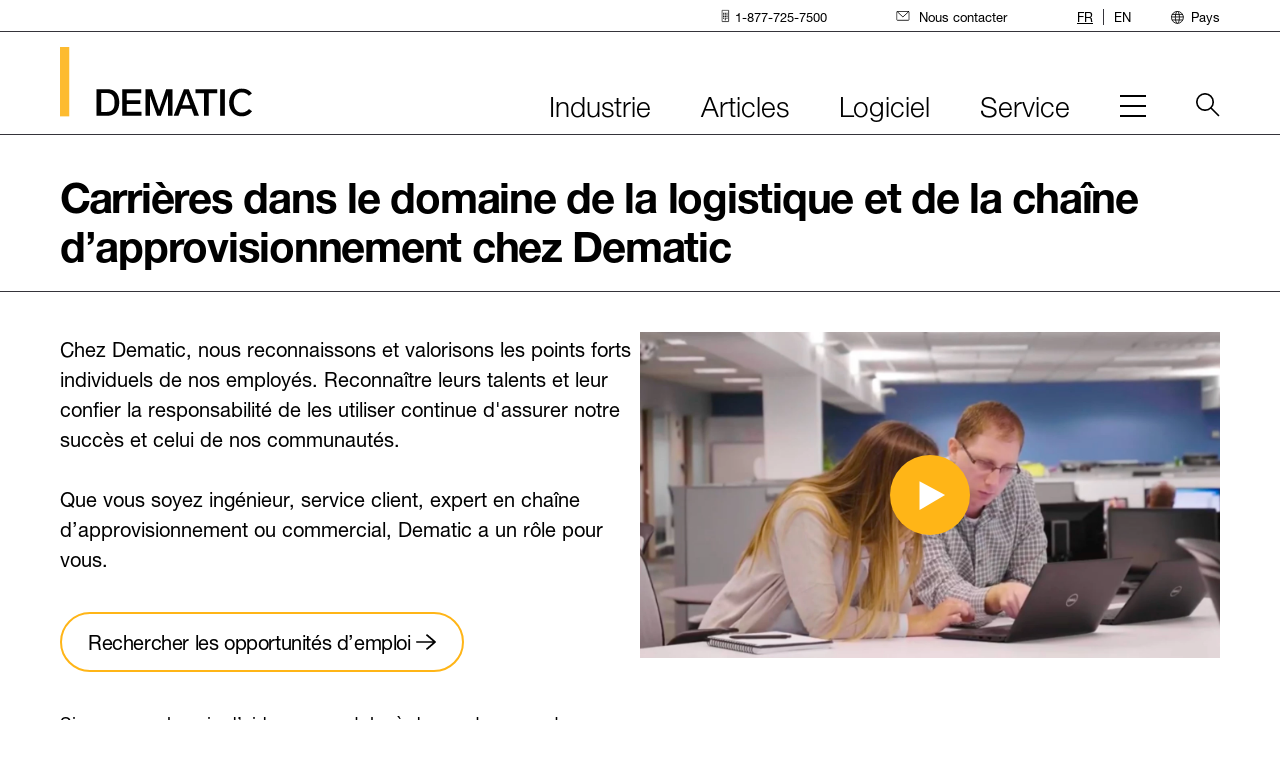

--- FILE ---
content_type: text/html;charset=utf-8
request_url: https://www.dematic.com/fr-ca/about/careers/
body_size: 52554
content:
<!--
* Copyright 2020 Adobe. All rights reserved.
* This file is licensed to you under the Apache License, Version 2.0 (the "License");
* you may not use this file except in compliance with the License. You may obtain a copy
* of the License at http://www.apache.org/licenses/LICENSE-2.0
*
* Unless required by applicable law or agreed to in writing, software distributed under
* the License is distributed on an "AS IS" BASIS, WITHOUT WARRANTIES OR REPRESENTATIONS
* OF ANY KIND, either express or implied. See the License for the specific language
* governing permissions and limitations under the License.
-->
<!DOCTYPE html>
<html lang="fr-CA">
  <head>
  
  <meta charset="UTF-8"/>
  <meta name="viewport" content="width=device-width, initial-scale=1"/>
  <meta name="theme-color" content="#ffffff"/>
  <title>Carrières dans le domaine de la logistique et de la chaîne d’approvisionnement chez Dematic</title>
  <meta name="content-page-ref" content="-se2P8cx1fevu-t5pBmeEfAa4BVHdPrLRV_-RY1ZTIfh8tMvNW7kIHs5bibxpPuVt7TwYTs8nDQDpKl7PpN2rg"/>
<script defer="defer" type="text/javascript" src="/.rum/@adobe/helix-rum-js@%5E2/dist/rum-standalone.js"></script>
<script src="https://epcdn.ccm19.de/consent/ccm19/public/app.js?apiKey=68709032f8f45f71ff4bc9e53bbea61e063d7109d4642805&amp;domain=d1bfe8e" referrerpolicy="origin"></script>
  
    <!-- Google Tag Manager -->
    <script>(function (w, d, s, l, i) {
      w[l] = w[l] || []; w[l].push({
        'gtm.start':
                new Date().getTime(), event: 'gtm.js'
      }); var f = d.getElementsByTagName(s)[0],
              j = d.createElement(s), dl = l != 'dataLayer' ? '&l=' + l : ''; j.async = true; j.src =
              'https://www.googletagmanager.com/gtm.js?id=' + i + dl; f.parentNode.insertBefore(j, f);
    })(window, document, 'script', 'dataLayer', 'GTM-KK44ZGP');</script>
    <!-- End Google Tag Manager -->
  

  

  
  





<link rel="manifest" href="/etc.clientlibs/dematic/clientlibs/clientlib-react/resources/manifest.json"/>


<meta property="cq:pagemodel_root_url" content="/content/dematic/ca/fr.model.json"/>


<meta property="cq:errorpages" content="/content/dematic/ca/fr/home/errors"/>






<link rel="preload" href="/etc.clientlibs/dematic/clientlibs/clientlib-react/resources/static/media/HelveticaNeueWorld45Lt-font.545c76a5257523893929.woff2" as="font" type="font/woff2" crossorigin="anonymous"/>

<link rel="preload" href="/etc.clientlibs/dematic/clientlibs/clientlib-react/resources/static/media/HelveticaNeueWorld46LtIt-font.13c23ca6c6b36ad4f1ba.woff2" as="font" type="font/woff2" crossorigin="anonymous"/>

<link rel="preload" href="/etc.clientlibs/dematic/clientlibs/clientlib-react/resources/static/media/HelveticaNeueWorld55Roman-font.528cee3856356d6769a0.woff2" as="font" type="font/woff2" crossorigin="anonymous"/>

<link rel="preload" href="/etc.clientlibs/dematic/clientlibs/clientlib-react/resources/static/media/HelveticaNeueWorld75Bold-font.f7b4de8a1ffec1271472.woff2" as="font" type="font/woff2" crossorigin="anonymous"/>


  
  
    
    

    

    

<script type="text/javascript">
            if ( !window.CQ_Analytics ) {
                window.CQ_Analytics = {};
            }
            if ( !CQ_Analytics.TestTarget ) {
                CQ_Analytics.TestTarget = {};
            }
            CQ_Analytics.TestTarget.clientCode = 'kiongroup';
            CQ_Analytics.TestTarget.currentPagePath = '\/content\/dematic\/ca\/fr\/home\/about\/careers';
        </script>
    <script src="/etc.clientlibs/cq/testandtarget/clientlibs/testandtarget/parameters.lc-775c9eb7ff4c48025fbe3d707bcf5f55-lc.min.js"></script>
<script src="/etc.clientlibs/clientlibs/granite/jquery.lc-7842899024219bcbdb5e72c946870b79-lc.min.js"></script>
<script src="/etc.clientlibs/cq/personalization/clientlib/personalization/integrations/commons.lc-5370019fd157d93202ac2d6f771f04b8-lc.min.js"></script>
<script src="/etc.clientlibs/cq/testandtarget/clientlibs/testandtarget/atjs-integration.lc-401aa9ea1dd109fe7762186a74ae6c2b-lc.min.js"></script>


    


        <script type="text/javascript" src="//assets.adobedtm.com/4601846c6f96/67e120830f94/launch-d356da9e5f2b.min.js" async></script>


    
    
    
<link rel="stylesheet" href="/etc.clientlibs/dematic/clientlibs/clientlib-react.lc-c586e3d9fcdf70b3965c4af71e85485d-lc.min.css" type="text/css">



    

 
  
  <link rel="canonical" href="https://www.dematic.com/fr-ca/about/careers/"/>
  
  <link rel="icon" href="/content/dam/dematic/images/brand/dematic-favicon.png"/>
  
  <link rel="apple-touch-icon" href="/content/dam/dematic/images/brand/dematic-apple-touch-icon.png"/>

  
  <meta name="description" content="Chart your path! Whether you are an engineer, customer service agent, supply chain expert, or salesperson, Dematic has a role for you."/>
  <meta name="template" content="topic-page-template"/>
  

  

  
  
    
    
    
    <meta name="facebook-domain-verification" content="vrgd6acqup6wnlfhtjnh9jktst2sb9"/>
    <meta property="og:title" content="Carrières dans le domaine de la logistique et de la chaîne d’approvisionnement chez Dematic"/>
    
    <meta property="og:description" content="Chart your path! Whether you are an engineer, customer service agent, supply chain expert, or salesperson, Dematic has a role for you."/>
    
    <meta property="og:url" content="https://www.dematic.com/fr-ca/about/careers/"/>
    <meta property="og:image" content="https://assets.dematic.com/is/image/kiongroup/EMPLOYEES  - 3?$XSmall$"/>
    
    
    
    
    
    <meta class="elastic" name="og_title" content="Carrières dans le domaine de la logistique et de la chaîne d’approvisionnement chez Dematic"/>
    <meta class="elastic" name="image" content="https://assets.dematic.com/is/image/kiongroup/EMPLOYEES  - 3?$XSmall$"/>
    <meta class="elastic" name="publication_date" content="2022-08-06T04:05:07.452Z"/>
    <meta class="elastic" name="country_lang" content="fr-ca"/>
    



  

  

  
</head>

  <body class="page basicpage">
    
    
      



      



    <!-- Google Tag Manager -->
    <noscript>
        <iframe src="https://www.googletagmanager.com/ns.html?id=GTM-KK44ZGP" height="0" width="0" style="display: none; visibility: hidden"></iframe>
    </noscript>
    <!-- End Google Tag Manager -->


<!-- this starts the SSR rendering chain !-->

<div id="spa-root" style="min-height:900px;"><div class=""><div class="aem-container aem-Grid aem-Grid--12 aem-Grid--default--12"></div><div></div></div><div class=""><div></div></div><div class=""><div class="aem-page page page basicpage"><div class=""><div class="aem-container aem-Grid aem-Grid--12 aem-Grid--default--12"><div class="  aem-GridColumn aem-GridColumn--default--12"><div id="experiencefragment-33c32a5107"><div class=""><div class="container responsivegrid"><div class="cmp-container"><div class="aem-container aem-Grid aem-Grid--12 aem-Grid--default--12"><div class="  aem-GridColumn aem-GridColumn--default--12"><header><div data-elastic-exclude="true" data-version="Build Version: 0.2.162" class="main-nav main-nav--mobile"><div class="main-nav__content"><a class="skip-nav btn" href="#skipNav">Skip main navigation</a><div class="main-nav__wrap"><div class="main-nav-logo"><a href="https://www.dematic.com/fr-ca/" target="_self" class="generic-link logo-wrapper"><img src="/content/dam/dematic/images/brand/logos/dematic-logo.svg" alt="dematic logo" title="dematic logo" width="192" height="70"/></a></div><div class="main-nav-mobile-toggle"><button class="menu-btn" type="button"><span class="menu-btn__burger" title="Menu"><span class="menu-btn__label sr-only">Menu</span></span></button></div></div><div class="main-nav-collapse--container collapse"><div class="utility-nav"><div class="utility-nav__wrap"><nav class="utility-nav-bar" aria-label="utility"><ul class="utility-nav-menu" role="menubar"><li role="none" class="utility-nav-item" id="utility-nav-item-0"><a href="" target="_self" class="generic-link utility-nav-item--link" role="menuitem" title="Téléphone"><span class="icon" aria-hidden="false"><svg width="19" height="30" viewBox="0 0 19 30" fill="none" xmlns="http://www.w3.org/2000/svg"><ellipse cx="5.117" cy="12.409" rx="1.488" ry="1.45" fill="currentColor"></ellipse><ellipse cx="9.093" cy="12.409" rx="1.488" ry="1.45" fill="currentColor"></ellipse><ellipse cx="13.05" cy="12.409" rx="1.488" ry="1.45" fill="currentColor"></ellipse><ellipse cx="5.117" cy="8.541" rx="1.488" ry="1.45" fill="currentColor"></ellipse><ellipse cx="9.093" cy="8.541" rx="1.488" ry="1.45" fill="currentColor"></ellipse><ellipse cx="13.05" cy="8.541" rx="1.488" ry="1.45" fill="currentColor"></ellipse><ellipse cx="5.117" cy="20.145" rx="1.488" ry="1.45" fill="currentColor"></ellipse><ellipse cx="9.093" cy="20.144" rx="1.488" ry="1.45" fill="currentColor"></ellipse><ellipse cx="9.093" cy="24.012" rx="1.488" ry="1.45" fill="currentColor"></ellipse><ellipse cx="13.05" cy="20.144" rx="1.488" ry="1.45" fill="currentColor"></ellipse><ellipse cx="5.117" cy="16.276" rx="1.488" ry="1.45" fill="currentColor"></ellipse><ellipse cx="9.093" cy="16.276" rx="1.488" ry="1.45" fill="currentColor"></ellipse><ellipse cx="13.05" cy="16.276" rx="1.488" ry="1.45" fill="currentColor"></ellipse><rect x="1" y="1" width="16.182" height="27.545" rx="1" stroke="currentColor" stroke-width="2"></rect></svg></span><span>1-877-725-7500</span></a></li><li role="none" class="utility-nav-item" id="utility-nav-item-1"><a href="https://www.dematic.com/fr-ca/contact-us/" target="_self" class="generic-link utility-nav-item--link" role="menuitem" title="Nous contacter"><span class="icon" aria-hidden="false"><svg width="32" height="24" viewBox="0 0 32 24" fill="none" xmlns="http://www.w3.org/2000/svg"><path d="M28.873 1h-26.2C1.748 1 1 1.73 1 2.631v17.942c0 .901.749 1.631 1.672 1.631h26.201c.924 0 1.672-.73 1.672-1.63V2.63c0-.9-.748-1.631-1.672-1.631z" stroke="currentColor" stroke-width="2" stroke-linecap="round" stroke-linejoin="round"></path><path d="M2.188 1.578l13.61 12.725L29.469 1.62" stroke="currentColor" stroke-width="2" stroke-linecap="round" stroke-linejoin="round"></path></svg></span><span>Nous contacter</span></a></li></ul></nav></div></div><nav class="nav-bar" aria-label="main"><ul class="nav-menu"><li class="nav-item" id="main-nav-item-0"><button id="main-nav-item-0--link" class="nav-item--link" type="button" aria-haspopup="true" aria-expanded="false" aria-controls="main-nav-item-0-subnav"><span class="nav-item--toggle">Industrie<span class="nav-item--toggle-mobile" aria-hidden="true"></span></span></button><div class="main-nav-collapse--container collapse"><div class="main-nav--subnav" id="main-nav-item-0-subnav"><div class="main-nav--subnav-container"><div class="main-nav--subnav-intro rich-text"><p>Les solutions varient selon les secteurs. Mettez en place le vôtre et nous vous montrerons notre approche.</p></div><div class="main-nav--subnav-column-container"><div class="main-nav--subnav-sections"><div class="main-nav--subnav-section main-nav--subnav-section--2"><div data-colums="2" class="link-list link-list-2"><ul><li><a href="https://www.dematic.com/fr-ca/industries/apparel/" target="_self" class="generic-link" title="Habillement">Habillement</a></li><li><a href="https://www.dematic.com/fr-ca/industries/consumer-goods/" target="_self" class="generic-link" title="Biens de consommation">Biens de consommation</a></li><li><a href="https://www.dematic.com/fr-ca/industries/food-and-beverage/" target="_self" class="generic-link" title="Alimentation et boissons ">Alimentation et boissons </a></li><li><a href="https://www.dematic.com/fr-ca/industries/general-merchandise/" target="_self" class="generic-link" title="Marchandise générale">Marchandise générale</a></li><li><a href="https://www.dematic.com/fr-ca/industries/grocery/" target="_self" class="generic-link" title="Épicerie">Épicerie</a></li><li><a href="https://www.dematic.com/fr-ca/industries/healthcare/" target="_self" class="generic-link" title="Santé">Santé</a></li><li><a href="https://www.dematic.com/fr-ca/industries/manufacturing/" target="_self" class="generic-link" title="Fabrication">Fabrication</a></li><li><a href="https://www.dematic.com/fr-ca/industries/parcel/" target="_self" class="generic-link" title="Colis">Colis</a></li><li><a href="https://www.dematic.com/fr-ca/industries/third-party-logistics/" target="_self" class="generic-link" title="Logistique externalisée">Logistique externalisée</a></li><li><a href="https://www.dematic.com/fr-ca/industries/b2b-systems-and-solutions/" target="_self" class="generic-link" title="Vente en gros B2B">Vente en gros B2B</a></li></ul></div></div></div><div class="main-nav--subnav-promo"><div><div class="promo content-promo   promo--horizontal"><div class="promo__content"><div class="promo__text"></div></div></div></div></div></div></div></div></div></li><li class="nav-item" id="main-nav-item-1"><button id="main-nav-item-1--link" class="nav-item--link" type="button" aria-haspopup="true" aria-expanded="false" aria-controls="main-nav-item-1-subnav"><span class="nav-item--toggle">Articles<span class="nav-item--toggle-mobile" aria-hidden="true"></span></span></button><div class="main-nav-collapse--container collapse"><div class="main-nav--subnav" id="main-nav-item-1-subnav"><div class="main-nav--subnav-container"><div class="main-nav--subnav-intro rich-text"><p>Nous sommes en mesure de répondre à vos besoins, que vous ayez une petite entreprise ou une grande.</p></div><div class="main-nav--subnav-column-container"><div class="main-nav--subnav-sections"><div class="main-nav--subnav-section main-nav--subnav-section--1"><p class="main-nav--subnav-column--header">Solutions</p><div data-colums="1" class="link-list link-list-1"><ul><li><a href="https://www.dematic.com/fr-ca/products/micro-fulfillment/" target="_self" class="generic-link" title="Micro-Fulfillment">Micro-Fulfillment</a></li><li><a href="https://www.dematic.com/fr-ca/products/mixed-case-fulfillment/" target="_self" class="generic-link" title="Traitement des caisses mixtes">Traitement des caisses mixtes</a></li></ul></div></div><div class="main-nav--subnav-section main-nav--subnav-section--1"><p class="main-nav--subnav-column--header">Systèmes</p><div data-colums="1" class="link-list link-list-1"><ul><li><a href="https://www.dematic.com/fr-ca/products/receiving/" target="_self" class="generic-link" title="Réception">Réception</a></li><li><a href="https://www.dematic.com/fr-ca/products/transport/" target="_self" class="generic-link" title="Transport">Transport</a></li><li><a href="https://www.dematic.com/fr-ca/products/storage/" target="_self" class="generic-link" title="Stockage">Stockage</a></li><li><a href="https://www.dematic.com/fr-ca/products/picking/" target="_self" class="generic-link" title="Prélèvement">Prélèvement</a></li><li><a href="https://www.dematic.com/fr-ca/products/shipping/" target="_self" class="generic-link" title="Expédition">Expédition</a></li></ul></div></div><div class="main-nav--subnav-section main-nav--subnav-section--1"><div data-colums="1" class="link-list link-list-1"><ul><li><a href="https://www.dematic.com/fr-ca/products/agv/" target="_self" class="generic-link" title="AGV">AGV</a></li><li><a href="https://www.dematic.com/fr-ca/products/amr/" target="_self" class="generic-link" title="AMR">AMR</a></li><li><a href="https://www.dematic.com/fr-ca/products/storage/autostore/" target="_self" class="generic-link" title="AutoStore™">AutoStore™</a></li><li><a href="https://www.dematic.com/fr-ca/products/case-and-piece-picking/" target="_self" class="generic-link" title="Prélèvement de caisses et de pièces">Prélèvement de caisses et de pièces</a></li><li><a href="https://www.dematic.com/fr-ca/products/conveyor/" target="_self" class="generic-link" title="Convoyeur">Convoyeur</a></li><li><a href="https://www.dematic.com/fr-ca/products/palletizing-and-depalletizing/" target="_self" class="generic-link" title="Palettisation et dépalettisation">Palettisation et dépalettisation</a></li><li><a href="https://www.dematic.com/fr-ca/products/pouch-sorter/" target="_self" class="generic-link" title="Trieuse à pochettes">Trieuse à pochettes</a></li><li><a href="https://www.dematic.com/fr-ca/products/robotics/" target="_self" class="generic-link" title="Robotique">Robotique</a></li><li><a href="https://www.dematic.com/fr-ca/products/sortation-systems/" target="_self" class="generic-link" title="Systèmes de tri">Systèmes de tri</a></li><li><a href="https://www.dematic.com/fr-ca/products/workstations/" target="_self" class="generic-link" title="Postes de travail">Postes de travail</a></li></ul></div></div></div><div class="main-nav--subnav-promo"><div><div class="promo content-promo  content-promo--dynamic promo--horizontal"><div class="promo__content"><div class="promo__text"></div></div></div></div></div></div></div></div></div></li><li class="nav-item" id="main-nav-item-2"><button id="main-nav-item-2--link" class="nav-item--link" type="button" aria-haspopup="true" aria-expanded="false" aria-controls="main-nav-item-2-subnav"><span class="nav-item--toggle">Logiciel<span class="nav-item--toggle-mobile" aria-hidden="true"></span></span></button><div class="main-nav-collapse--container collapse"><div class="main-nav--subnav" id="main-nav-item-2-subnav"><div class="main-nav--subnav-container"><div class="main-nav--subnav-intro rich-text"><p>Notre logiciel relie l’ensemble de votre gamme de produits en un seul écosystème complet.</p></div><div class="main-nav--subnav-column-container"><div class="main-nav--subnav-sections"><div class="main-nav--subnav-section main-nav--subnav-section--1"><p class="main-nav--subnav-column--header">Conduire</p><div data-colums="1" class="link-list link-list-1"><ul><li>Gestion d’entrepôts</li><li>Contrôle des entrepôts</li><li>Exécution d’entrepôt</li><li>Expédition en magasin </li><li>Gestion des actifs</li></ul></div></div><div class="main-nav--subnav-section main-nav--subnav-section--1"><p class="main-nav--subnav-column--header">Connecter</p><div data-colums="1" class="link-list link-list-1"><ul><li>Visibilité de la chaîne d’approvisionnement</li><li>Gestion des centres d’opérations</li><li>Click and Collect</li><li>Exécution des commandes en magasin</li><li>Gestion des livraisons</li><li>Gestion des transports</li></ul></div></div><div class="main-nav--subnav-section main-nav--subnav-section--1"><div data-colums="1" class="link-list link-list-1"><ul><li><a href="https://www.dematic.com/fr-ca/software/software-integrations/" target="_self" class="generic-link" title="Intégrations logicielles">Intégrations</a></li></ul></div></div></div><div class="main-nav--subnav-promo"><div><div class="promo content-promo   promo--horizontal"><div class="promo__content"><div class="promo__text"></div></div></div></div></div></div></div></div></div></li><li class="nav-item" id="main-nav-item-3"><button id="main-nav-item-3--link" class="nav-item--link" type="button" aria-haspopup="true" aria-expanded="false" aria-controls="main-nav-item-3-subnav"><span class="nav-item--toggle">Service<span class="nav-item--toggle-mobile" aria-hidden="true"></span></span></button><div class="main-nav-collapse--container collapse"><div class="main-nav--subnav" id="main-nav-item-3-subnav"><div class="main-nav--subnav-container"><div class="main-nav--subnav-intro rich-text"><p>Nous établissons des partenariats pour soutenir votre système tout au long de son cycle de vie.</p></div><div class="main-nav--subnav-column-container"><div class="main-nav--subnav-sections"><div class="main-nav--subnav-section main-nav--subnav-section--1"><div data-colums="1" class="link-list link-list-1"><ul><li><a href="https://www.dematic.com/fr-ca/services/lifecycle-support/" target="_self" class="generic-link" title="Support à vie">Support à vie</a></li><li><a href="https://www.dematic.com/fr-ca/services/technical-support/" target="_self" class="generic-link" title="Assistance technique">Assistance technique</a></li><li><a href="https://www.dematic.com/fr-ca/services/spare-parts/" target="_self" class="generic-link" title="Pièces de rechange">Pièces de rechange</a></li><li><a href="https://www.dematic.com/fr-ca/services/modernizations-and-upgrades/" target="_self" class="generic-link" title="Modernisations et mises à niveau">Modernisations et mises à niveau</a></li><li><a href="https://www.dematic.com/fr-ca/services/lifecycle-support#training" target="_self" class="generic-link" title="Formation">Formation</a></li></ul></div></div></div><div class="main-nav--subnav-promo"><div><div class="promo content-promo   promo--horizontal"><div class="promo__content"><div class="promo__text"></div></div></div></div></div></div></div></div></div></li><li class="nav-item" id="main-nav-item-4"><button id="main-nav-item-4--link" class="nav-item--link hidden" type="button" aria-haspopup="true" aria-expanded="false" aria-controls="main-nav-item-4-subnav"></button><div class="main-nav-collapse--container collapse"><div class="main-nav--subnav" id="main-nav-item-4-subnav"><div class="main-nav--subnav-container"><div class="main-nav--subnav-intro rich-text"><p>Plus de 200 ans de transformation de l’industrie de la manutention.</p></div></div></div></div><div class="main-nav--subnav main-nav--subnav-mobile-hamburger" id="main-nav-item-4-subnav"><div class="main-nav--subnav-container"><div class="main-nav--subnav-intro rich-text"><p>Plus de 200 ans de transformation de l’industrie de la manutention.</p></div><div class="main-nav--subnav-column-container main-nav--subnav-column-container--hamburger"><div class="main-nav--subnav-promo main-nav--subnav-promo-list theme-darkgray"><div class="promo-list"><a href="https://www.dematic.com/fr-ca/news/" target="_self" class="generic-link promo-list__heading-link" title="Plus de nouvelles">Dernières nouvelles</a></div></div><div class="main-nav--subnav-promo main-nav--subnav-promo-list theme-darkgray"><div class="promo-list"><a href="https://www.dematic.com/fr-ca/insights/" target="_self" class="generic-link promo-list__heading-link" title="Plus d’histoires">Dernières histoires</a></div></div><div class="main-nav--subnav-sections"><div data-colums="1" class="link-list link-list-1"><ul><li><a href="https://www.dematic.com/fr-ca/about/" target="_self" class="generic-link" title="À propos">À propos</a></li><li><a href="https://www.dematic.com/fr-ca/about/careers/" target="_self" class="generic-link" title="Carrières">Carrières</a></li><li><a href="https://www.dematic.com/fr-ca/insights/case-studies/" target="_self" class="generic-link" title="Études de cas">Études de cas</a></li><li><a href="https://www.dematic.com/fr-ca/contact-us/" target="_self" class="generic-link" title="Nous contacter">Nous contacter</a></li><li><a href="https://www.dematic.com/fr-ca/events/" target="_self" class="generic-link" title="Événements et webinaires">Événements et webinaires</a></li><li><a href="https://www.dematic.com/fr-ca/insights/" target="_self" class="generic-link" title="Perspectives">Perspectives</a></li><li><a href="https://www.dematic.com/fr-ca/news/" target="_self" class="generic-link" title="Nouvelles">Nouvelles</a></li><li><a href="https://www.dematic.com/fr-ca/news/press-and-media/" target="_self" class="generic-link" title="Presse et médias">Presse et médias</a></li><li><a href="https://www.dematic.com/fr-ca/events/virtual-tech-tour/" target="_self" class="generic-link" title="Visite technologique virtuelle">Visite technologique virtuelle</a></li></ul></div></div></div></div></div></li></ul></nav><div class="country-nav"><button type="button" id="country-nav-desktop-button" class="country-nav__button" aria-haspopup="true" aria-expanded="false" aria-controls="country-nav-dropdown"><span class="icon" aria-hidden="true"><svg width="30" height="30" viewBox="0 0 30 30" fill="none" xmlns="http://www.w3.org/2000/svg"><circle cx="14.773" cy="14.773" r="13.773" stroke="currentColor" stroke-width="2"></circle><path d="M19.453 14.773c0 3.988-.623 7.554-1.597 10.087-.488 1.269-1.045 2.228-1.613 2.852-.567.623-1.065.833-1.471.833-.406 0-.905-.21-1.472-.833-.568-.624-1.124-1.583-1.613-2.852-.974-2.533-1.597-6.099-1.597-10.087 0-3.989.623-7.555 1.597-10.087.489-1.27 1.046-2.228 1.613-2.852C13.867 1.21 14.366 1 14.772 1c.405 0 .904.21 1.471.834.568.624 1.125 1.582 1.613 2.852.974 2.532 1.597 6.098 1.597 10.087z" stroke="currentColor" stroke-width="2"></path><path stroke="currentColor" stroke-width="2" stroke-linecap="round" d="M2.973 7.864h23.606M2.973 20.666h23.606M1 13.773h27.545"></path></svg></span>Pays<span class="country-nav__toggle-mobile" aria-hidden="true"></span></button><div class="country-nav__collapse collapse" id="country-nav-dropdown"><ul class="language-nav"><li><a href="https://www.dematic.com/fr-ca/about/careers/" target="_self" class="language-nav__link" title="FR">FR</a></li><li><a href="https://www.dematic.com/en-ca/about/careers/" target="_self" class="language-nav__link open" title="EN">EN</a></li></ul><div class="country-nav__menu"><a href="/" role="button" aria-label="Close" class="country-nav__menu-close"><span class="icon" aria-hidden="false"><svg width="30" height="30" viewBox="0 0 30 30" fill="none" xmlns="http://www.w3.org/2000/svg"><path d="m1 1 28 28M1 29 29 1" stroke="currentColor" stroke-width="2" stroke-miterlimit="10"></path></svg></span></a><div class="country-nav__sections"><div class="country-nav__section"><p class="country-nav__section-heading">Asie Pacifique</p><ul class="country-nav__section-list"><li><a href="https://www.dematic.com/en-au/about/careers/" target="_self" class="generic-link" title="Australie">Australie (anglais)</a></li><li><a href="https://www.dematic.com/en-au/about/careers/" target="_self" class="generic-link" title="Inde">Inde (anglais)</a></li><li><a href="https://www.dematic.com/en-au/about/careers/" target="_self" class="generic-link" title="Indonésie">Indonésie</a></li><li><a href="https://www.dematic.com/ko-kr/" target="_self" class="generic-link" title="Corée">Corée</a></li><li><a href="https://www.dematic.com/en-au/about/careers/" target="_self" class="generic-link" title="Malaisie">Malaisie</a></li><li><a href="https://www.dematic.com/en-au/about/careers/" target="_self" class="generic-link" title="Nouvelle-Zélande">Nouvelle-Zélande</a></li><li><a href="https://www.dematic.com/en-au/about/careers/" target="_self" class="generic-link" title="Philippines">Philippines</a></li><li><a href="https://www.dematic.com/en-au/about/careers/" target="_self" class="generic-link" title="Singapour">Singapour</a></li><li><a href="https://www.dematic.com/en-au/about/careers/" target="_self" class="generic-link" title="Taïwan">Taïwan</a></li><li><a href="https://www.dematic.com/th-th/" target="_self" class="generic-link" title="Thaïlande">Thaïlande</a></li><li><a href="https://www.dematic.com/en-au/about/careers/" target="_self" class="generic-link" title="Vietnam">Vietnam</a></li></ul><p class="country-nav__section-heading">Chine</p><ul class="country-nav__section-list"><li><a href="https://www.dematic.cn/about/careers/" target="_self" class="generic-link" title="Chine">Chine (中国)</a></li></ul></div><div class="country-nav__section"><p class="country-nav__section-heading">Europe/EMEA</p><ul class="country-nav__section-list"><li><a href="https://www.dematic.com/de-de/about/careers/" target="_self" class="generic-link" title="Autriche">Autriche</a></li><li><a href="https://www.dematic.com/nl-be/about/careers/" target="_self" class="generic-link" title="Belgique">Belgique</a></li><li><a href="https://www.dematic.com/en-gb/about/careers/" target="_self" class="generic-link" title="République tchèque">République tchèque</a></li><li><a href="https://www.dematic.com/en-gb/about/careers/" target="_self" class="generic-link" title="Danemark">Danemark</a></li><li><a href="https://www.dematic.com/en-gb/about/careers/" target="_self" class="generic-link" title="Estonie">Estonie</a></li><li><a href="https://www.dematic.com/en-gb/about/careers/" target="_self" class="generic-link" title="Finlande">Finlande</a></li><li><a href="https://www.dematic.com/fr-fr/about/careers/" target="_self" class="generic-link" title="France">France</a></li><li><a href="https://www.dematic.com/de-de/about/careers/" target="_self" class="generic-link" title="Allemagne">Allemagne</a></li><li><a href="https://www.dematic.com/en-gb/about/careers/" target="_self" class="generic-link" title="Irlande">Irlande</a></li><li><a href="https://www.dematic.com/it-it/about/careers/" target="_self" class="generic-link" title="Italie">Italie</a></li><li><a href="https://www.dematic.com/en-gb/about/careers/" target="_self" class="generic-link" title="Lettonie">Lettonie</a></li><li><a href="https://www.dematic.com/en-gb/about/careers/" target="_self" class="generic-link" title="Lituanie">Lituanie</a></li></ul></div><div class="country-nav__section"><p class="country-nav__section-heading">Europe/EMEA</p><ul class="country-nav__section-list"><li><a href="https://www.dematic.com/nl-be/about/careers/" target="_self" class="generic-link" title="Pays-Bas">Pays-Bas</a></li><li><a href="https://www.dematic.com/en-gb/about/careers/" target="_self" class="generic-link" title="Norvège">Norvège</a></li><li><a href="https://www.dematic.com/pl-pl/about/careers/" target="_self" class="generic-link" title="Pologne">Pologne</a></li><li><a href="https://www.dematic.com/pt-pt/about/careers/" target="_self" class="generic-link" title="Portugal">Portugal</a></li><li><a href="https://www.dematic.com/en-gb/about/careers/" target="_self" class="generic-link" title="Afrique du Sud">Afrique du Sud</a></li><li><a href="https://www.dematic.com/es-es/about/careers/" target="_self" class="generic-link" title="Espagne">Espagne</a></li><li><a href="https://www.dematic.com/en-gb/about/careers/" target="_self" class="generic-link" title="Suède">Suède</a></li><li><a href="https://www.dematic.com/de-de/about/careers/" target="_self" class="generic-link" title="Suisse">Suisse</a></li><li><a href="https://www.dematic.com/en-gb/about/careers/" target="_self" class="generic-link" title="Royaume-Uni">Royaume-Uni</a></li></ul></div><div class="country-nav__section"><p class="country-nav__section-heading">Amérique latine</p><ul class="country-nav__section-list"><li><a href="https://www.dematic.com/es-mx/about/careers/" target="_self" class="generic-link" title="Argentine">Argentine</a></li><li><a href="https://www.dematic.com/es-mx/about/careers/" target="_self" class="generic-link" title="Bolivie">Bolivie</a></li><li><a href="https://www.dematic.com/pt-br/about/careers/" target="_self" class="generic-link" title="Brésil">Brésil</a></li><li><a href="https://www.dematic.com/es-mx/about/careers/" target="_self" class="generic-link" title="Chili">Chili</a></li><li><a href="https://www.dematic.com/es-mx/about/careers/" target="_self" class="generic-link" title="Colombie">Colombie</a></li><li><a href="https://www.dematic.com/es-mx/about/careers/" target="_self" class="generic-link" title="Costa Rica">Costa Rica</a></li><li><a href="https://www.dematic.com/es-mx/about/careers/" target="_self" class="generic-link" title="Équateur">Équateur</a></li><li><a href="https://www.dematic.com/es-mx/about/careers/" target="_self" class="generic-link" title="Panama">Panama</a></li><li><a href="https://www.dematic.com/es-mx/about/careers/" target="_self" class="generic-link" title="Paraguay">Paraguay</a></li><li><a href="https://www.dematic.com/es-mx/about/careers/" target="_self" class="generic-link" title="Pérou">Pérou</a></li><li><a href="https://www.dematic.com/es-mx/about/careers/" target="_self" class="generic-link" title="Uruguay">Uruguay</a></li></ul><p class="country-nav__section-heading">Amérique du Nord</p><ul class="country-nav__section-list"><li><a href="https://www.dematic.com/en-ca/about/careers/" target="_self" class="generic-link" title="Canada">Canada</a></li><li><a href="https://www.dematic.com/es-mx/about/careers/" target="_self" class="generic-link" title="Mexique">Mexique</a></li><li><a href="https://www.dematic.com/en-us/about/careers/" target="_self" class="generic-link" title="États-Unis">États-Unis</a></li></ul></div></div><div class="country-nav__promo"><div><div class="promo content-promo   promo--horizontal"><div class="promo__content"><div class="promo__text"></div></div></div></div></div></div></div></div></div><button type="button" id="skipNav" class="skip-nav-target" aria-label="Start of main content"></button></div></div></header><div></div></div></div></div></div><div></div></div></div><div></div></div><div class="  aem-GridColumn aem-GridColumn--default--12"><div class="aem-container aem-Grid aem-Grid--12 aem-Grid--default--12"><div class="  aem-GridColumn aem-GridColumn--default--12"><div class="page-title"><div class="page-title__content "><p class="page-title__heading">Carrières dans le domaine de la logistique et de la chaîne d’approvisionnement chez Dematic</p></div></div><div></div></div><div class="  aem-GridColumn aem-GridColumn--default--12"><div class="text-and-asset theme-inline image-right size-standard position-over-text"><div class="text-and-asset__content"><div class="text-and-asset__media image-sixteen-nine"><div class="inline-video"><div class="asset-wrapper"><button type="button" aria-label="Play"><span class="icon" aria-hidden="true"><svg class="kion-icon kion-icon--sprite kion-icon--play-button" aria-hidden="true" focusable="false"><title>play-button</title><use xlink:href="#play-button"></use></svg></span><div class="image-wrapper" style="padding-bottom:56.25%"><span class="" style="display:inline-block"></span></div></button></div></div></div><div class="text-and-asset__text"><div class="text-and-asset__main-text rich-text"><p>Chez Dematic, nous reconnaissons et valorisons les points forts individuels de nos employés. Reconnaître leurs talents et leur confier la responsabilité de les utiliser continue d'assurer notre succès et celui de nos communautés.</p>
<p>Que vous soyez ingénieur, service client, expert en chaîne d’approvisionnement ou commercial, Dematic a un rôle pour vous. </p></div><div class="text-and-asset__buttons"><a href="https://kiongroup.wd3.myworkdayjobs.com/KION_SCS" target="_blank" class="generic-link btn btn-primary" title="Rechercher les opportunités d’emploi">Rechercher les opportunités d’emploi<span class="icon" aria-hidden="true"><svg class="kion-icon kion-icon--sprite kion-icon--cta-arrow" aria-hidden="true" focusable="false"><title>cta-arrow</title><use xlink:href="#cta-arrow"></use></svg></span></a></div><div class="text-and-asset__footnote rich-text"><p>Si vous avez besoin d’aide pour postuler à des postes vacants, contactez-nous au 1 (877) 725-7500 et demandez de l’aide.</p></div></div></div></div><div></div></div><div class="  aem-GridColumn aem-GridColumn--default--12"><div class="jump-menu jump-menu--bottom-space "><div class="jump-menu__content"><h2 class="jump-menu__heading">Sur cette page</h2><ul class="jump-menu__list"><li class="jump-menu__list-item"><a href="#company" target="_self" class="generic-link jump-menu__link">Aperçu de l'entreprise</a></li><li class="jump-menu__list-item"><a href="#offer" target="_self" class="generic-link jump-menu__link">Ce que nous offrons</a></li><li class="jump-menu__list-item"><a href="#culture" target="_self" class="generic-link jump-menu__link">Travailler chez Dematic</a></li><li class="jump-menu__list-item"><a href="#values" target="_self" class="generic-link jump-menu__link">Nos valeurs</a></li><li class="jump-menu__list-item"><a href="#life" target="_self" class="generic-link jump-menu__link">#LifeAtDematic</a></li><li class="jump-menu__list-item"><a href="#search" target="_self" class="generic-link jump-menu__link">Job search</a></li></ul></div></div><div></div></div><div class="  aem-GridColumn aem-GridColumn--default--12"><div class="anchor" id="company" tabindex="-1"></div><div></div></div><div class="style-container theme-lightgray"><div class="style-container__content"><div class=""><div class="section-intro image-right"><div class="section-intro__content"><h1 class="section-intro__heading">Aperçu de l&#x27;entreprise</h1><div class="section-intro__row"><div class="section-intro__description"><p>Dematic est une société d’ingénierie mondiale qui conçoit, fabrique et déploie des solutions automatisées intelligentes pour renforcer et soutenir l’avenir commercial de ses clients dans les secteurs de la fabrication, de l’entreposage et de la distribution.</p></div></div></div></div><div></div></div><div class=""><div class="tile-grid stats-grid"><div class="tile-grid__content"><div class="tile tile--withIcon tile--stat theme-gray"><div class="tile__icon-wrap"><img src="/content/dam/dematic/images/careers/EMPLOYEES  - 3.png" class="tile__icon" title="EMPLOYEES  - 3.png" alt="EMPLOYEES  - 3.png"/></div><p class="tile__statistic">10 000</p><div class="tile__description rich-text">Employés dans le monde</div></div><div class="tile tile--withIcon tile--stat theme-gray"><div class="tile__icon-wrap"><img src="/content/dam/dematic/images/careers/OUNTRIES - LOCATION  - 3.png" class="tile__icon" title="OUNTRIES - LOCATION  - 3.png" alt="OUNTRIES - LOCATION  - 3.png"/></div><p class="tile__statistic">26</p><div class="tile__description rich-text">Pays</div></div><div class="tile tile--withIcon tile--stat theme-gray"><div class="tile__icon-wrap"><img src="/content/dam/dematic/images/careers/PATENTS - PAPERWORK  - 3.png" class="tile__icon" title="PATENTS - PAPERWORK  - 3.png" alt="PATENTS - PAPERWORK  - 3.png"/></div><p class="tile__statistic">+ de 500</p><div class="tile__description rich-text">Brevets</div></div><div class="tile tile--withIcon tile--stat theme-gray"><div class="tile__icon-wrap"><img src="/content/dam/dematic/images/careers/WAREHOUSE-yellow-22-1.png" class="tile__icon" title="WAREHOUSE-yellow-22-1.png" alt="WAREHOUSE-yellow-22-1.png"/></div><p class="tile__statistic">8</p><div class="tile__description rich-text">Sites de production dans le monde</div></div><div class="tile tile--withIcon tile--stat theme-gray"><div class="tile__icon-wrap"><img src="/content/dam/dematic/images/careers/CONVEYOR - BOXES copy 2-5.png" class="tile__icon" title="CONVEYOR - BOXES copy 2-5.png" alt="CONVEYOR - BOXES copy 2-5.png"/></div><p class="tile__statistic">Milliers</p><div class="tile__description rich-text">Systèmes installés</div></div><div class="tile tile--withIcon tile--stat theme-gray"><div class="tile__icon-wrap"><img src="/content/dam/dematic/images/careers/SUPPORT - 24-7  - 3.png" class="tile__icon" title="SUPPORT - 24-7  - 3.png" alt="SUPPORT - 24-7  - 3.png"/></div><p class="tile__statistic">24h/24, 7j/7 et 365 jours par an</p><div class="tile__description rich-text">Service client</div></div></div></div><div></div></div><div class=""><div class="download"><div class="download__content theme-bluegray"><div class="download__media image-square"><div class="image-wrapper" style="padding-bottom:100%"><span class="" style="display:inline-block"></span></div></div><div class="download__text"><div class="download__text-wrap"><p class="download__kicker">Brochure</p><h2 class="download__heading">Aperçu détaillé de la société Dematic</h2></div><div class="download__button"><a href="/content/dam/dematic/downloads/brochures/Dematic-Company-Overview.pdf" target="_blank" class="generic-link btn btn-primary" title="Télécharger">Télécharger le PDF<span class="icon" aria-hidden="true"><svg class="kion-icon kion-icon--sprite kion-icon--download" aria-hidden="true" focusable="false"><title>download</title><use xlink:href="#download"></use></svg></span></a></div></div></div></div><div></div></div></div></div><div class="  aem-GridColumn aem-GridColumn--default--12"><div class="anchor" id="offer" tabindex="-1"></div><div></div></div><div class="style-container theme-white"><div class="style-container__content"><div class=""><div class="section-intro image-right"><div class="section-intro__content"><h1 class="section-intro__heading">Ce que nous offrons</h1><div class="section-intro__row"><div class="section-intro__description"><p>Dematic est une société riche d'histoire, puisqu'elle est à la pointe de l'industrie depuis plus de 200 ans. Afin de constituer des ressources humaines extraordinaire pour perpétuer cet héritage, nous visons à attirer et à retenir des talents exceptionnels en offrant un ensemble d'avantages compétitifs aux nouveaux employés dès le premier jour. </p></div></div></div></div><div></div></div><div class=""><div class="tile-grid brand-cards tile-grid--four-up"><section class="carousel tile-grid__content carousel__peak-one carousel__gap-small" aria-label="carousel"><div class="carousel__content"><div class="carousel__info"></div><div class="carousel__cards"><div class="swiper"><div class="swiper-wrapper"></div></div></div></div></section></div><div></div></div><div class=""><div class="text-and-button text-left"><div class="text-and-button__content"><div class="text-and-button__text rich-text"><p>En rejoignant notre équipe, vous pourrez voir les choses en grand et prendre en charge votre carrière, ce qui vous permettra de façonner votre avenir en relevant certains défis techniques et logistiques des plus complexes. </p></div><div class="text-and-button__button"><a href="https://kiongroup.wd3.myworkdayjobs.com/KION_SCS" target="_blank" class="generic-link btn btn-primary" title="Recherche d’emploi">Recherche d’emploi<span class="icon" aria-hidden="true"><svg class="kion-icon kion-icon--sprite kion-icon--cta-arrow" aria-hidden="true" focusable="false"><title>cta-arrow</title><use xlink:href="#cta-arrow"></use></svg></span></a></div></div></div><div></div></div></div></div><div class="  aem-GridColumn aem-GridColumn--default--12"><div class="anchor" id="culture" tabindex="-1"></div><div></div></div><div class="style-container theme-yellow"><div class="style-container__content"><div class=""><div class="section-intro image-right"><div class="section-intro__content"><h1 class="section-intro__heading">Travailler chez Dematic</h1><div class="section-intro__row"><div class="section-intro__description"><p>La logistique est notre métier. L’humain est notre passion.</p></div></div></div></div><div></div></div><div class=""><div class="aem-container cmp-tabs" data-cmp-is="tabs" data-panelcontainer="tabs"><div class="tabcordion" id="tabs-f5d9d7e6f0"><div class="mobile-tab-container theme-yellow mobile-tab-container--show-numbers"><div id="tabs-f5d9d7e6f0" class="accordion accordion-flush"><div class="accordion-item"><h2 class="accordion-header"><button type="button" aria-expanded="true" class="accordion-button"><span class="tab-label">Inclusion et Diversité</span><span class="tab-icon" aria-hidden="true"></span></button></h2><div class="accordion-collapse collapse show"><div class="accordion-body"><div class=""><div class="container responsivegrid"><div class="cmp-container"><div class="aem-container aem-Grid aem-Grid--12 aem-Grid--default--12"><div class="  aem-GridColumn aem-GridColumn--default--12"><div class="text-and-asset theme-inline image-right size-standard position-over-text"><div class="text-and-asset__content"><div class="text-and-asset__media image-square"><div class="image-wrapper" style="padding-bottom:100%"><span class="" style="display:inline-block"></span></div></div><div class="text-and-asset__text"><div class="text-and-asset__main-text rich-text"><p>Chez Dematic, nous pensons que chaque employé doit se sentir valorisé pour son parcours et ses talents uniques afin de s’améliorer lui-même ainsi que son entreprise et sa communauté.</p>
<p>Nous proposons plusieurs Groupes de Ressources pour les Employés qui sont ouverts à tous les employés :</p>
<ul>
<li>Dematic Women’s Network (DWN – Réseau de Dematic pour les femmes)<br>
</li>
<li>Black Organizational Leadership Development (BOLD – Développement du leadership organisationnel pour les employés)&nbsp;<br>
</li>
<li>Professional Responsibility and Inclusion for Sexual Minorities (PRISM – Responsabilité professionnelle et inclusion des minorités sexuelles)<br>
</li>
<li>Support Excellence for Reservist and Veteran Employees (SERVE – Programme d'excellence en matière de soutien aux employés réservistes et aux employés anciens combattants)<br>
</li>
<li>Dematic Engineering Network (DEN – Réseau d'ingénierie chez Dematic)<br>
</li>
<li>DIVERSABILITIES&nbsp;(en faveur des personnes handicapées)</li>
</ul>
<p>Nous encourageons les employés à participer activement à ces groupes qui les aideront à développer leur leadership et à se constituer un réseau au sein de Dematic. Les activités proposées comprennent l’intervention de conférenciers, des tables rondes, des programmes de mentorat.&nbsp;</p></div></div></div></div><div></div></div></div></div></div><div></div></div></div></div></div><div class="accordion-item"><h2 class="accordion-header"><button type="button" aria-expanded="false" class="accordion-button collapsed"><span class="tab-label">Engagement dans la Communauté</span><span class="tab-icon" aria-hidden="true"></span></button></h2></div><div class="accordion-item"><h2 class="accordion-header"><button type="button" aria-expanded="false" class="accordion-button collapsed"><span class="tab-label">Etudiants &amp; Nouveaux Diplômés</span><span class="tab-icon" aria-hidden="true"></span></button></h2></div><div class="accordion-item"><h2 class="accordion-header"><button type="button" aria-expanded="false" class="accordion-button collapsed"><span class="tab-label">Indicateurs Egalité</span><span class="tab-icon" aria-hidden="true"></span></button></h2></div></div></div></div></div><div></div></div><div class=""><div class="text-and-button text-left"><div class="text-and-button__content"><div class="text-and-button__button"><a href="https://kiongroup.wd3.myworkdayjobs.com/KION_SCS" target="_blank" class="generic-link btn btn-primary" title="Recherche d’emploi">Recherche d’emploi<span class="icon" aria-hidden="true"><svg class="kion-icon kion-icon--sprite kion-icon--cta-arrow" aria-hidden="true" focusable="false"><title>cta-arrow</title><use xlink:href="#cta-arrow"></use></svg></span></a></div></div></div><div></div></div></div></div><div class="  aem-GridColumn aem-GridColumn--default--12"><div class="anchor" id="values" tabindex="-1"></div><div></div></div><div class="style-container theme-lightgray"><div class="style-container__content"><div class=""><div class="section-intro image-right"><div class="section-intro__content"><h1 class="section-intro__heading">Nos valeurs</h1><div class="section-intro__row"><div class="section-intro__description"><p>Dematic est fidèle à <a title="Valeurs communes KION" href="https://www.kiongroup.com/values/" target="_blank">quatre valeurs communes KION</a> qui dictent nos actions sur le plan individuel et en tant qu’entreprise. Ces valeurs guident chacune de nos interactions avec nos collègues, clients, fournisseurs et candidats.</p></div></div></div></div><div></div></div><div class=""><div class="tile-grid brand-cards tile-grid--four-up"><div class="tile-grid__content"><div class="tile theme-kion"><p class="tile__title">Intégrité</p><div class="tile__description rich-text"><p>Nous faisons ce qui est juste. Nous agissons dans le respect des normes d’éthique, de développement durable, et de conformité. Nous tenons nos promesses. Nous ne fuyons jamais nos engagements. Nous communiquons sincèrement, ouvertement et en temps opportun.</p></div></div><div class="tile theme-kion"><p class="tile__title">Collaboration</p><div class="tile__description rich-text"><p>Nous entretenons des relations de confiance. Nous abordons notre travail avec un fort esprit d’équipe. Nous communiquons ouvertement nos idées et nous nous y engageons pleinement. Nous nouons des relations solides et durables. Nous traitons les autres comme nous souhaiterions être traités.</p></div></div><div class="tile theme-kion"><p class="tile__title">Courage</p><div class="tile__description rich-text"><p>Nous évoluons et nous innovons. Nous encourageons les idées nouvelles. Nous apprécions les avis différents et la diversité. Nous acceptons les solutions nouvelles et prenons des risques calculés. Nous agissons et contribuons aux objectifs communs.</p></div></div><div class="tile theme-kion"><p class="tile__title">Excellence </p><div class="tile__description rich-text"><p>Nous créons une valeur client exceptionnelle. Nous influençons notre secteur d’activité en innovant. Nous comprenons les besoins de nos clients et leur offrons des solutions et services de haute qualité. Nous visons toujours davantage d’efficacité et de simplicité. Nous investissons dans l’humain et la technologie pour assurer notre réussite future.</p></div></div></div></div><div></div></div><div class=""><div class="text-and-button text-left"><div class="text-and-button__content"><div class="text-and-button__text rich-text"><p>De la conception à l’ingénierie, en passant par les ventes, la recherche et développement, un défi vous attend. Découvrez à quel point votre expérience peut être enrichissante.</p></div><div class="text-and-button__button"><a href="https://kiongroup.wd3.myworkdayjobs.com/en-US/KION_SCS" target="_blank" class="generic-link btn btn-primary" title="Consulter les emplois">Consulter les emplois<span class="icon" aria-hidden="true"><svg class="kion-icon kion-icon--sprite kion-icon--cta-arrow" aria-hidden="true" focusable="false"><title>cta-arrow</title><use xlink:href="#cta-arrow"></use></svg></span></a></div></div></div><div></div></div></div></div><div class="  aem-GridColumn aem-GridColumn--default--12"><div class="anchor" id="life" tabindex="-1"></div><div></div></div><div class="style-container theme-white"><div class="style-container__content"><div class=""><div class="section-intro image-right"><div class="section-intro__content"><h1 class="section-intro__heading">#LifeAtDematic vu de l’intérieur</h1><div class="section-intro__row"><div class="section-intro__description"><p>Écoutez nos employés vous parler de leur carrière chez Dematic. De leurs débuts en tant que stagiaire à leur intégration dans l’entreprise en tant que salarié, écoutez nos employés vous raconter leur parcours. Lorsque vous serez prêt à entamer le vôtre, consultez nos postes vacants.</p></div></div></div></div><div></div></div><div class=""><div class="content-carousel"><section class="carousel carousel__peak-two" aria-label="carousel"><div class="carousel__content"><div class="carousel__info carousel__info--arrows"></div><div class="carousel__cards"><div class="swiper"><div class="swiper-wrapper"></div></div></div></div></section></div><div></div></div></div></div><div class="style-container theme-yellow"><div class="style-container__content"><div class=""><blockquote class="pullquote"><div class="pullquote__quote rich-text"><p>De nouveaux défis vous attendent au quotidien, ainsi que d’innombrables opportunités d’apprendre et de vous perfectionner.</p></div><cite class="pullquote__attribution">Brandon, Controls Engineering Manager</cite></blockquote><div></div></div></div></div><div class="  aem-GridColumn aem-GridColumn--default--12"><div class="anchor" id="search" tabindex="-1"></div><div></div></div><div class="style-container theme-lightgray"><div class="style-container__content"><div class=""><div class="section-intro image-right"><div class="section-intro__content"><h1 class="section-intro__heading">Lancez votre recherche d&#x27;emploi dès aujourd&#x27;hui !</h1></div></div><div></div></div><div class=""><div class="text-and-asset theme-inline image-right size-standard position-over-text"><div class="text-and-asset__content"><div class="text-and-asset__media image-sixteen-nine"><div class="image-wrapper" style="padding-bottom:56.25%"><span class="" style="display:inline-block"></span></div></div><div class="text-and-asset__text"><div class="text-and-asset__main-text rich-text"><p>Que vous soyez débutant ou professionnel chevronné, la vie chez Dematic (#LifeAtDematic) est aussi diverse et dynamique que notre main-d’œuvre. Prêt à développer votre carrière et à travailler avec les plus grandes marques de l’intralogistique ? Rejoignez Dematic dès maintenant !</p></div><div class="text-and-asset__buttons"><a href="https://kiongroup.wd3.myworkdayjobs.com/KION_SCS" target="_blank" class="generic-link btn btn-primary" title="Consulter les emplois">Consulter les emplois<span class="icon" aria-hidden="true"><svg class="kion-icon kion-icon--sprite kion-icon--cta-arrow" aria-hidden="true" focusable="false"><title>cta-arrow</title><use xlink:href="#cta-arrow"></use></svg></span></a></div><div class="text-and-asset__footnote rich-text"><p>Si vous avez besoin d’aide pour postuler à des postes vacants, contactez-nous au 1 (877) 725-7500 et demandez de l’aide.</p></div></div></div></div><div></div></div></div></div><div class="  aem-GridColumn aem-GridColumn--default--12"><div class="anchor" id="pay" tabindex="-1"></div><div></div></div><div class="  aem-GridColumn aem-GridColumn--default--12"><div class="disclaimer"><p class="disclaimer__heading">*Détails supplémentaires sur la transparence des salaires</p><div class="disclaimer__text rich-text"><p>Dematic respectera la confidentialité des informations relatives à votre salaire. Les employés ayant accès aux rémunérations d’autres employés ou candidats dans le cadre de leurs fonctions essentielles ne peuvent pas les divulguer à des personnes n’ayant pas accès à ces informations, sauf si cette divulgation (a) répond à une plainte ou à une accusation formelle, (b) s’inscrit dans le cadre d’une enquête, procédure judiciaire, audience ou action en justice, y compris une enquête menée par Dematic ou (c) est conforme à l’obligation légale de Dematic de fournir des informations.</p></div></div><div></div></div><div class="  aem-GridColumn aem-GridColumn--default--12"><div class="anchor" id="notice" tabindex="-1"></div><div></div></div><div class="  aem-GridColumn aem-GridColumn--default--12"><div id="experiencefragment-24be7a95a7"><div class=""><div class="container responsivegrid"><div class="cmp-container"><div class="aem-container aem-Grid aem-Grid--12 aem-Grid--default--12"><div class="  aem-GridColumn aem-GridColumn--default--12"><div class="disclaimer"><p class="disclaimer__heading">Avertissement</p><div class="disclaimer__text rich-text"><p>Dematic a appris que certaines personnes non autorisées se prétendant employées chez Dematic mènent des « entretiens » factices et font de fausses offres d’emploi pour voler de l’argent et des informations personnelles aux demandeurs d’emploi. Ces escroqueries utilisent des 'offres légitimes et des plateformes de réseaux sociaux qui comportent parfois un logo, un nom d’employé et un poste Dematic non autorisés. Dematic n’acceptera de candidature que sur Dematic.com, et vous ne serez contacté par un recruteur que sur Workday ou par quelqu’un possédant une adresse e-mail @dematic.com. Pour toute question concernant la légitimité d’une publication, veuillez nous contacter <a href="https://www.dematic.com/en-us/contact/">ici</a>.</p></div></div><div></div></div></div></div></div><div></div></div></div><div></div></div></div><div></div></div><div class="  aem-GridColumn aem-GridColumn--default--12"><div data-elastic-exclude="true" id="prefooter-container"><div class="prefooter theme-bluegray" id="contact" tabindex="-1"><div class="prefooter__content"><div class="prefooter__text"><h1 class="prefooter__heading">Se lancer</h1><div class="prefooter__description"><p>Faites-nous part de vos besoins et nos spécialistes vous accompagneront sur la bonne voie</p>
<p>Remplissez le formulaire ou appelez-nous :<br />
+33 164764500</p>
</div></div><div class="prefooter__form"><div class=""><div class="marketo"><form id="mktoForm_1194"></form></div><div></div></div></div></div></div></div><div></div></div><div class="  aem-GridColumn aem-GridColumn--default--12"><div id="experiencefragment-93809bbdbc"><div class=""><div class="container responsivegrid"><div class="cmp-container"><div class="aem-container aem-Grid aem-Grid--12 aem-Grid--default--12"><div class="  aem-GridColumn aem-GridColumn--default--12"><footer class="footer footer--standard" data-elastic-exclude="true"><div class="footer__content"><div class="footer__misc"><ul class="footer__social"><li class="footer__social-item"><a href="https://www.linkedin.com/company/dematic/" target="_blank" class="generic-link footer__social-link " title="LinkedIn"><span class="icon" aria-hidden="true"><svg class="kion-icon kion-icon--sprite kion-icon--linkedin" aria-hidden="true" focusable="false"><title>linkedin</title><use xlink:href="#linkedin"></use></svg></span><span class="footer__social-label sr-only">LinkedIn</span></a></li><li class="footer__social-item"><a href="https://www.facebook.com/DematicGlobal" target="_blank" class="generic-link footer__social-link " title="Facebook"><span class="icon" aria-hidden="true"><svg class="kion-icon kion-icon--sprite kion-icon--facebook" aria-hidden="true" focusable="false"><title>facebook</title><use xlink:href="#facebook"></use></svg></span><span class="footer__social-label sr-only">Facebook</span></a></li><li class="footer__social-item"><a href="https://twitter.com/DematicGlobal" target="_blank" class="generic-link footer__social-link " title="Twitter"><span class="icon" aria-hidden="true"><svg class="kion-icon kion-icon--sprite kion-icon--twitter" aria-hidden="true" focusable="false"><title>twitter</title><use xlink:href="#twitter"></use></svg></span><span class="footer__social-label sr-only">Twitter</span></a></li><li class="footer__social-item"><a href="https://www.youtube.com/channel/UCFtkEfwyyzEdao6dEbi3E4A" target="_blank" class="generic-link footer__social-link " title="YouTube"><span class="icon" aria-hidden="true"><svg class="kion-icon kion-icon--sprite kion-icon--youtube" aria-hidden="true" focusable="false"><title>youtube</title><use xlink:href="#youtube"></use></svg></span><span class="footer__social-label sr-only">YouTube</span></a></li></ul><nav class="footer__nav" aria-label="footer navigation"><div class="footer__nav-item" id="footer-nav-item-0"><h2 class="footer__nav-heading"><button id="footer__nav-item-0-link" class="footer__nav-heading-btn" aria-expanded="false" aria-controls="footer-nav-item-0-subnav" type="button">Industrie<span class="footer__nav-toggle" aria-hidden="true"></span></button></h2><div class="footer__subnav" id="footer-nav-item-0-subnav"><div class="footer__subnav-section"><div data-colums="1" class="link-list link-list-1"><ul><li><a href="https://www.dematic.com/fr-ca/industries/apparel/" target="_self" class="generic-link" title="Habillement">Habillement</a></li><li><a href="https://www.dematic.com/fr-ca/industries/consumer-goods/" target="_self" class="generic-link" title="Biens de consommation">Biens de consommation</a></li><li><a href="https://www.dematic.com/fr-ca/industries/food-and-beverage/" target="_self" class="generic-link" title="Alimentation et boissons ">Alimentation et boissons </a></li><li><a href="https://www.dematic.com/fr-ca/industries/general-merchandise/" target="_self" class="generic-link" title="Marchandise générale">Marchandise générale</a></li><li><a href="https://www.dematic.com/fr-ca/industries/grocery/" target="_self" class="generic-link" title="Épicerie">Épicerie</a></li><li><a href="https://www.dematic.com/fr-ca/industries/healthcare/" target="_self" class="generic-link" title="Santé">Santé</a></li><li><a href="https://www.dematic.com/fr-ca/industries/manufacturing/" target="_self" class="generic-link" title="Fabrication">Fabrication</a></li><li><a href="https://www.dematic.com/fr-ca/industries/parcel/" target="_self" class="generic-link" title="Colis">Colis</a></li><li><a href="https://www.dematic.com/fr-ca/industries/third-party-logistics/" target="_self" class="generic-link" title="Logistique externalisée">Logistique externalisée</a></li><li><a href="https://www.dematic.com/fr-ca/industries/b2b-systems-and-solutions/" target="_self" class="generic-link" title="Vente en gros B2B">Vente en gros B2B</a></li></ul></div></div></div></div><div class="footer__nav-item" id="footer-nav-item-1"><h2 class="footer__nav-heading"><button id="footer__nav-item-1-link" class="footer__nav-heading-btn" aria-expanded="false" aria-controls="footer-nav-item-1-subnav" type="button">Articles<span class="footer__nav-toggle" aria-hidden="true"></span></button></h2><div class="footer__subnav" id="footer-nav-item-1-subnav"><div class="footer__subnav-section"><h3 class="footer__subnav-heading">Solutions</h3><div data-colums="1" class="link-list link-list-1"><ul><li><a href="https://www.dematic.com/fr-ca/products/micro-fulfillment/" target="_self" class="generic-link" title="Micro-Fulfillment">Micro-Fulfillment</a></li><li><a href="https://www.dematic.com/fr-ca/products/mixed-case-fulfillment/" target="_self" class="generic-link" title="Traitement des caisses mixtes">Traitement des caisses mixtes</a></li></ul></div></div><div class="footer__subnav-section"><h3 class="footer__subnav-heading">Systèmes</h3><div data-colums="1" class="link-list link-list-1"><ul><li><a href="https://www.dematic.com/fr-ca/products/receiving/" target="_self" class="generic-link" title="Réception">Réception</a></li><li><a href="https://www.dematic.com/fr-ca/products/transport/" target="_self" class="generic-link" title="Transport">Transport</a></li><li><a href="https://www.dematic.com/fr-ca/products/storage/" target="_self" class="generic-link" title="Stockage">Stockage</a></li><li><a href="https://www.dematic.com/fr-ca/products/picking/" target="_self" class="generic-link" title="Prélèvement">Prélèvement</a></li><li><a href="https://www.dematic.com/fr-ca/products/shipping/" target="_self" class="generic-link" title="Expédition">Expédition</a></li></ul></div></div><div class="footer__subnav-section"><div data-colums="1" class="link-list link-list-1"><ul><li><a href="https://www.dematic.com/fr-ca/products/agv/" target="_self" class="generic-link" title="AGV">AGV</a></li><li><a href="https://www.dematic.com/fr-ca/products/amr/" target="_self" class="generic-link" title="AMR">AMR</a></li><li><a href="https://www.dematic.com/fr-ca/products/storage/autostore/" target="_self" class="generic-link" title="AutoStore">AutoStore</a></li><li><a href="https://www.dematic.com/fr-ca/products/case-and-piece-picking/" target="_self" class="generic-link" title="Prélèvement de caisses et de pièces">Prélèvement de caisses et de pièces</a></li><li><a href="https://www.dematic.com/fr-ca/products/conveyor/" target="_self" class="generic-link" title="Convoyeur">Convoyeur</a></li><li><a href="https://www.dematic.com/fr-ca/products/palletizing-and-depalletizing/" target="_self" class="generic-link" title="Palettisation et dépalettisation">Palettisation et dépalettisation</a></li><li><a href="https://www.dematic.com/fr-ca/products/pouch-sorter/" target="_self" class="generic-link" title="Trieuse à pochettes">Trieuse à pochettes</a></li><li><a href="https://www.dematic.com/fr-ca/products/robotics/" target="_self" class="generic-link" title="Robotique">Robotique</a></li><li><a href="https://www.dematic.com/fr-ca/products/sortation-systems/" target="_self" class="generic-link" title="Systèmes de tri">Systèmes de tri</a></li><li><a href="https://www.dematic.com/fr-ca/products/workstations/" target="_self" class="generic-link" title="Postes de travail">Postes de travail</a></li></ul></div></div></div></div><div class="footer__nav-item" id="footer-nav-item-2"><h2 class="footer__nav-heading"><button id="footer__nav-item-2-link" class="footer__nav-heading-btn" aria-expanded="false" aria-controls="footer-nav-item-2-subnav" type="button">Logiciel<span class="footer__nav-toggle" aria-hidden="true"></span></button></h2><div class="footer__subnav" id="footer-nav-item-2-subnav"><div class="footer__subnav-section"><div data-colums="1" class="link-list link-list-1"><ul><li><a href="https://www.dematic.com/fr-ca/software/" target="_self" class="generic-link" title="Vue d’ensemble du logiciel">Vue d’ensemble du logiciel</a></li><li><a href="https://www.dematic.com/fr-ca/software/operate/" target="_self" class="generic-link" title="Conduire">Conduire</a></li><li><a href="https://www.dematic.com/fr-ca/software/connect/" target="_self" class="generic-link" title="Connecter">Connecter</a></li><li><a href="https://www.dematic.com/fr-ca/software/software-integrations/" target="_self" class="generic-link" title="Intégrations logicielles">Intégrations logicielles</a></li></ul></div></div></div></div><div class="footer__nav-item" id="footer-nav-item-3"><h2 class="footer__nav-heading"><button id="footer__nav-item-3-link" class="footer__nav-heading-btn" aria-expanded="false" aria-controls="footer-nav-item-3-subnav" type="button">Service<span class="footer__nav-toggle" aria-hidden="true"></span></button></h2><div class="footer__subnav" id="footer-nav-item-3-subnav"><div class="footer__subnav-section"><div data-colums="1" class="link-list link-list-1"><ul><li><a href="https://www.dematic.com/fr-ca/services/lifecycle-support/" target="_self" class="generic-link" title="Services de cycle de vie">Services de cycle de vie</a></li><li><a href="https://www.dematic.com/fr-ca/services/modernizations-and-upgrades/" target="_self" class="generic-link" title="Modernisations et mises à niveau">Modernisations et mises à niveau</a></li><li><a href="https://www.dematic.com/fr-ca/services/spare-parts/" target="_self" class="generic-link" title="Pièces de rechange">Pièces de rechange</a></li><li><a href="https://www.dematic.com/fr-ca/services/technical-support/" target="_self" class="generic-link" title="Assistance technique">Assistance technique</a></li><li><a href="https://www.dematic.com/fr-ca/services/lifecycle-support#training" target="_self" class="generic-link" title="Formation">Formation</a></li></ul></div></div></div></div><div class="footer__nav-item mobile-open" id="footer-nav-item-4"><h2 class="footer__nav-heading"><button id="footer__nav-item-4-link" class="footer__nav-heading-btn" aria-expanded="false" aria-controls="footer-nav-item-4-subnav" type="button">Plus<span class="footer__nav-toggle" aria-hidden="true"></span></button></h2><div class="footer__subnav" id="footer-nav-item-4-subnav"><div class="footer__subnav-section"><div data-colums="1" class="link-list link-list-1"><ul><li><a href="https://www.dematic.com/fr-ca/about/" target="_self" class="generic-link" title="À propos">À propos</a></li><li><a href="https://www.dematic.com/fr-ca/about/careers/" target="_self" class="generic-link" title="Carrières">Carrières</a></li><li><a href="https://www.dematic.com/fr-ca/insights/case-studies/" target="_self" class="generic-link" title="Études de cas">Études de cas</a></li><li><a href="https://www.dematic.com/fr-ca/contact-us/" target="_self" class="generic-link" title="Nous contacter">Nous contacter</a></li><li><a href="https://www.dematic.com/fr-ca/events/" target="_self" class="generic-link" title="Événements et webinaires">Événements et webinaires</a></li><li><a href="https://www.dematic.com/fr-ca/insights/" target="_self" class="generic-link" title="Perspectives">Perspectives</a></li><li><a href="https://www.dematic.com/fr-ca/news/" target="_self" class="generic-link" title="Nouvelles">Nouvelles</a></li><li><a href="https://www.dematic.com/fr-ca/news/press-and-media/" target="_self" class="generic-link" title="Presse et médias">Presse et médias</a></li><li><a href="https://www.dematic.com/fr-ca/events/virtual-tech-tour/" target="_self" class="generic-link" title="Visite technologique virtuelle">Visite technologique virtuelle</a></li></ul></div></div></div></div></nav><div class="footer__logo"><a href="https://www.dematic.com/fr-ca/" target="_self" class="generic-link" aria-label="dematic logo white"><span class="logo-wrapper"></span></a></div><ul class="footer__legal"><li class="footer__copyright footer__legal-item">&copy;2026 <p>Dematic</p></li><li class="footer__legal-item"><a href="https://www.dematic.com/fr-ca/legal/legal-notice/" target="_self" class="generic-link footer__legal-link" title="Mentions légales">Mentions légales</a></li><li class="footer__legal-item"><a href="https://www.dematic.com/fr-ca/legal/terms-of-use/" target="_self" class="generic-link footer__legal-link" title="Conditions d’utilisation">Conditions d’utilisation</a></li><li class="footer__legal-item"><a href="https://www.dematic.com/fr-ca/legal/privacy-and-data-policy/" target="_self" class="generic-link footer__legal-link" title="Politique de confidentialité">Politique de confidentialité</a></li><li class="footer__legal-item"><a href="https://www.dematic.com/fr-ca/legal/cookies/" target="_self" class="generic-link footer__legal-link" title="Cookies">Cookies</a></li><li class="footer__legal-item"><a href="https://www.dematic.com/fr-ca/legal/candidate-privacy-notice/" target="_self" class="generic-link footer__legal-link" title="Avis de confidentialité pour les candidats">Avis de confidentialité pour les candidats</a></li></ul></div></div></footer><div></div></div></div></div></div><div></div></div></div><div></div></div></div><div></div></div></div><div></div></div>
     <script type="application/json" id="__INITIAL_STATE__">
         {"rootModel":{"dataLayerClientlibIncluded":true,"templateName":"spa-app-template","LOG_LEVEL":"debug","__ow_headers":{"accept-encoding":"gzip, deflate","authorization":"Basic MTBlYTFmZTYtYmM0MC00MTBlLTk1MGUtMWVkNGZlYTQ1NGE0OnI3MjFYNDIxODc0MURDMjE1MlhldFRkMDU4QU0yeHFZWEo1eG1tOGlKS1lPeWR5WTcwc0VZU0I1MDFONFRhbUg=","connection":"close","content-type":"application/json","host":"controller-ns-team-ethos651prodva6-runtime-prod-b","page-model-root-url":"/content/dematic/ca/fr","perf-br-req-in":"1769912425.041","user-agent":"Apache-HttpClient/4.5.13 (Java/21.0.9)","via":"1.1 9eb9663aa0ab6878338a33c206789a96.cloudfront.net (CloudFront)","wcm-mode":"DISABLED","x-amz-cf-id":"SujJb5zBEzGZPEvWcMyOefPHRXUWPCM7uO6m2R6UbUyPDWZllahEtw==","x-envoy-external-address":"130.176.179.246","x-forwarded-for":"20.75.3.10, 130.176.179.246, 10.152.169.34","x-forwarded-host":"656939-814marooncrab.adobeioruntime.net","x-forwarded-port":"80","x-forwarded-proto":"https","x-real-ip":"10.152.169.34","x-request-id":"hungq4EGAcFmM570XKDjlFeYXZeuwyEV"},":path":"/content/dematic/ca/fr","__ow_path":"/content/dematic/ca/fr/home/about/careers.html",":type":"dematic/components/spa",":hierarchyType":"page","componentsResourceTypes":["dematic/components/button","wcm/foundation/components/responsivegrid","nt:unstructured","dematic/components/spa","cq:LiveCopy"],"clientlibsAsync":false,"cssClassNames":"page basicpage",":itemsOrder":["root"],"brandSlug":"","lastModifiedDate":1714741620259,"__ow_method":"post",":items":{"root":{":items":{},":itemsOrder":[],":type":"wcm/foundation/components/responsivegrid","columnClassNames":{},"columnCount":12,"gridClassNames":"aem-Grid aem-Grid--12 aem-Grid--default--12"}},"designPath":"/libs/settings/wcm/designs/default",":children":{"/content/dematic/ca/fr/home":{":hierarchyType":"page",":items":{"root":{":items":{"experiencefragment-footer":{":items":{"root":{":items":{"footer":{":type":"dematic/components/footer","legal":{"copyright":"&copy;2026 <p>Dematic</p>","links":[{"display":"text-link","label":"Legal Notice","path":"https://www.dematic.com/en-us/legal/legal-notice/","target":"_self","title":"Legal Notice"},{"display":"text-link","label":"Terms of Use","path":"https://www.dematic.com/en-us/legal/terms-of-use/","target":"_self","title":"Terms of Use"},{"display":"text-link","label":"Privacy Policy","path":"https://www.dematic.com/en-us/legal/privacy-and-data-policy/","target":"_self","title":"Privacy Policy"},{"display":"text-link","label":"Vulnerability Disclosure","path":"https://www.synack.com/vdp/dematic/","target":"_blank","title":"Vulnerability Disclosure"},{"display":"text-link","label":"Cookies","path":"https://www.dematic.com/en-us/legal/cookies/","target":"_self","title":"Cookies"},{"display":"text-link","label":"Candidate Privacy Notice","path":"https://www.dematic.com/en-us/legal/candidate-privacy-notice/","target":"_self","title":"Candidate Privacy Notice"}]},"links":[{"menu":{"label":"About","path":"https://www.dematic.com/en-us/about/","target":"_self","type":"text","ui_settings":null},"submenu":{"intro_text":null,"sections":null}},{"menu":{"label":"Careers","path":"https://www.dematic.com/en-us/about/careers/","target":"_self","type":"text","ui_settings":null},"submenu":{"intro_text":null,"sections":null}},{"menu":{"label":"Contact","path":"https://www.dematic.com/en-us/contact-us/","target":"_self","type":"text","ui_settings":null},"submenu":{"intro_text":null,"sections":null}},{"menu":{"label":"Events","path":"https://www.dematic.com/en-us/events/","target":"_self","type":"text","ui_settings":null},"submenu":{"intro_text":null,"sections":null}},{"menu":{"label":"Newsroom","path":"https://www.dematic.com/en-us/newsroom/","target":"_self","type":"text","ui_settings":null},"submenu":{"intro_text":null,"sections":null}}],"logo":{"alt_text":"dematic logo white","aspect_ratio":0,"asset_source":null,"caption":null,"credit":null,"croppings":[],"height":0,"id":"7af5ada2-2105-4d9a-9a95-dddd759b9380","link":{"display":"text-link","path":"https://www.dematic.com/en-us/","target":"_self"},"renditions":[],"source_system":{"id":"aem","id_field":"uuid","system":"7af5ada2-2105-4d9a-9a95-dddd759b9380"},"title":"dematic logo white","uri":"/content/dam/dematic/images/brand/logos/dematic-logo-white.svg","width":0},"social":[{"display":"icon","icon":"linkedin","label":"LinkedIn","path":"https://www.linkedin.com/company/dematic/","target":"_blank","title":"LinkedIn"},{"display":"icon","icon":"facebook","label":"Facebook","path":"https://www.facebook.com/DematicGlobal","target":"_blank","title":"Facebook"},{"display":"icon","icon":"twitter","label":"Twitter","path":"https://twitter.com/DematicGlobal","target":"_blank","title":"Twitter"},{"display":"icon","icon":"youtube","label":"YouTube","path":"https://www.youtube.com/channel/UCFtkEfwyyzEdao6dEbi3E4A","target":"_blank","title":"YouTube"},{"display":"icon","icon":"instagram","label":"Instagram","path":"https://www.instagram.com/dematicGlobal/","target":"_self","title":"Instagram"}],"ui_settings":{"layout":"standard"}}},":itemsOrder":["footer"],":type":"dematic/components/container","columnClassNames":{"footer":"aem-GridColumn aem-GridColumn--default--12"},"columnCount":12,"gridClassNames":"aem-Grid aem-Grid--12 aem-Grid--default--12"}},":itemsOrder":["root"],":type":"dematic/components/experiencefragment","classNames":"aem-xf","configured":true,"dataLayer":{"experiencefragment-dd72333c26":{"@type":"dematic/components/experiencefragment","repo:modifyDate":"2024-07-29T16:24:33Z"}},"id":"experiencefragment-dd72333c26","localizedFragmentVariationPath":"/content/experience-fragments/dematic/language-blueprints/en/site/footer/master/jcr:content"},"experiencefragment-header":{":items":{"root":{":items":{"header":{":items":{"country_selector":{":items":{"content_promo":{":type":"dematic/components/content-promo","configuration":"manual","items":[{"asset":{"alt_text":"Print","aspect_ratio":0.563125,"asset_source":null,"caption":null,"credit":null,"croppings":[{"aspect_ratio":0.5625,"aspect_ratio_key":"16:9","renditions":[{"uri":"https://assets.dematic.com/is/image/kiongroup/default-promo-image-color:XXLarge-16-9","width":1440},{"uri":"https://assets.dematic.com/is/image/kiongroup/default-promo-image-color:XLarge-16-9","width":1200},{"uri":"https://assets.dematic.com/is/image/kiongroup/default-promo-image-color:Large-16-9","width":992},{"uri":"https://assets.dematic.com/is/image/kiongroup/default-promo-image-color:Medium-16-9","width":768},{"uri":"https://assets.dematic.com/is/image/kiongroup/default-promo-image-color:Small-16-9","width":576},{"uri":"https://assets.dematic.com/is/image/kiongroup/default-promo-image-color:XSmall-16-9","width":375}],"uri":"/content/dam/dematic/images/brand/default-promo-image-color.jpg"},{"aspect_ratio":1,"aspect_ratio_key":"1:1","renditions":[{"uri":"https://assets.dematic.com/is/image/kiongroup/default-promo-image-color:Medium-1-1","width":768},{"uri":"https://assets.dematic.com/is/image/kiongroup/default-promo-image-color:Small-1-1","width":660},{"uri":"https://assets.dematic.com/is/image/kiongroup/default-promo-image-color:XSmall-1-1","width":576},{"uri":"https://assets.dematic.com/is/image/kiongroup/default-promo-image-color:XXSmall-1-1","width":420},{"uri":"https://assets.dematic.com/is/image/kiongroup/default-promo-image-color:XXXSmall-1-1","width":375}],"uri":"/content/dam/dematic/images/brand/default-promo-image-color.jpg"},{"aspect_ratio":1.3333334,"aspect_ratio_key":"3:4","renditions":[{"uri":"https://assets.dematic.com/is/image/kiongroup/default-promo-image-color:XXLarge-3-4","width":1440},{"uri":"https://assets.dematic.com/is/image/kiongroup/default-promo-image-color:XLarge-3-4","width":1200},{"uri":"https://assets.dematic.com/is/image/kiongroup/default-promo-image-color:Large-3-4","width":992},{"uri":"https://assets.dematic.com/is/image/kiongroup/default-promo-image-color:Medium-3-4","width":768},{"uri":"https://assets.dematic.com/is/image/kiongroup/default-promo-image-color:Small-3-4","width":576},{"uri":"https://assets.dematic.com/is/image/kiongroup/default-promo-image-color:XSmall-3-4","width":503},{"uri":"https://assets.dematic.com/is/image/kiongroup/default-promo-image-color:XXSmall-3-4","width":375},{"uri":"https://assets.dematic.com/is/image/kiongroup/default-promo-image-color:XXXSmall-3-4","width":308}],"uri":"/content/dam/dematic/images/brand/default-promo-image-color.jpg"},{"aspect_ratio":0.75,"aspect_ratio_key":"4:3","renditions":[{"uri":"https://assets.dematic.com/is/image/kiongroup/default-promo-image-color:XXLarge-4-3","width":1440},{"uri":"https://assets.dematic.com/is/image/kiongroup/default-promo-image-color:XLarge-4-3","width":1200},{"uri":"https://assets.dematic.com/is/image/kiongroup/default-promo-image-color:Large-4-3","width":992},{"uri":"https://assets.dematic.com/is/image/kiongroup/default-promo-image-color:Medium-4-3","width":768},{"uri":"https://assets.dematic.com/is/image/kiongroup/default-promo-image-color:Small-4-3","width":576},{"uri":"https://assets.dematic.com/is/image/kiongroup/default-promo-image-color:XSmall-4-3","width":375}],"uri":"/content/dam/dematic/images/brand/default-promo-image-color.jpg"}],"height":901,"id":"f8704f5f-2223-493e-b00a-673815c5db87","renditions":[{"uri":"https://assets.dematic.com/is/image/kiongroup/default-promo-image-color?$Small$","width":576},{"uri":"https://assets.dematic.com/is/image/kiongroup/default-promo-image-color?$XXLarge$","width":1440},{"uri":"https://assets.dematic.com/is/image/kiongroup/default-promo-image-color?$XLarge$","width":1200},{"uri":"https://assets.dematic.com/is/image/kiongroup/default-promo-image-color?$XSmall$","width":375},{"uri":"https://assets.dematic.com/is/image/kiongroup/default-promo-image-color?$Medium$","width":768},{"uri":"https://assets.dematic.com/is/image/kiongroup/default-promo-image-color?$Large$","width":992}],"source_system":{"id":"aem","id_field":"uuid","system":"f8704f5f-2223-493e-b00a-673815c5db87"},"title":"Print","uri":"/content/dam/dematic/images/brand/default-promo-image-color.jpg","width":1600},"asset_type":"image","button":null,"content_type":"topic","description":"<p>Dematic has offices located across five continents to support our customers and partners. View our global directory for local contact information.</p>\r\n","internal":true,"publication_date":"2025-04-15T20:15:11.364Z","target":"_self","title":"Global Directory","uri":"https://www.dematic.com/en-us/contact-us/global-directory/"}],"ui_settings":{"asset_size":"standard","display_kickers":"primary","image_alignment":"left","max":1,"offset":0,"sticky":false}}},":itemsOrder":["content_promo"],":type":"dematic/components/navigation/country-selector","label":"Countries","sections":[{"heading":"Asia Pacific","items":[{"country_lang":"en-au","display":"text-link","label":"Australia (English)","path":"https://www.dematic.com/en-au/about/careers/","target":"_self","title":"Australia"},{"country_lang":"en-au","display":"text-link","label":"India (English)","path":"https://www.dematic.com/en-au/about/careers/","target":"_self","title":"India"},{"country_lang":"en-au","display":"text-link","label":"Indonesia","path":"https://www.dematic.com/en-au/about/careers/","target":"_self","title":"Indonesia"},{"country_lang":"ko-kr","display":"text-link","label":"Korea","path":"https://www.dematic.com/ko-kr/","target":"_self","title":"Korea"},{"country_lang":"en-au","display":"text-link","label":"Malaysia","path":"https://www.dematic.com/en-au/about/careers/","target":"_self","title":"Malaysia"},{"country_lang":"en-au","display":"text-link","label":"New Zealand","path":"https://www.dematic.com/en-au/about/careers/","target":"_self","title":"New Zealand"},{"country_lang":"en-au","display":"text-link","label":"Philippines","path":"https://www.dematic.com/en-au/about/careers/","target":"_self","title":"Philippines"},{"country_lang":"en-au","display":"text-link","label":"Singapore","path":"https://www.dematic.com/en-au/about/careers/","target":"_self","title":"Singapore"},{"country_lang":"en-au","display":"text-link","label":"Taiwan","path":"https://www.dematic.com/en-au/about/careers/","target":"_self","title":"Taiwan"},{"country_lang":"th-th","display":"text-link","label":"Thailand","path":"https://www.dematic.com/th-th/","target":"_self","title":"Thailand"},{"country_lang":"en-au","display":"text-link","label":"Vietnam","path":"https://www.dematic.com/en-au/about/careers/","target":"_self","title":"Vietnam"}],"size":"1"},{"heading":"China","items":[{"country_lang":"zh-cn","display":"text-link","label":"China (中国)","path":"https://www.dematic.cn/about/careers/","target":"_self","title":"China"}],"size":"1"},{"heading":"Europe/EMEA","items":[{"country_lang":"de-de","display":"text-link","label":"Austria","path":"https://www.dematic.com/de-de/about/careers/","target":"_self","title":"Austria"},{"country_lang":"nl-be","display":"text-link","label":"Belgium","path":"https://www.dematic.com/nl-be/about/careers/","target":"_self","title":"Belgium"},{"country_lang":"en-gb","display":"text-link","label":"Czech Republic","path":"https://www.dematic.com/en-gb/about/careers/","target":"_self","title":"Czech Republic"},{"country_lang":"en-gb","display":"text-link","label":"Denmark","path":"https://www.dematic.com/en-gb/about/careers/","target":"_self","title":"Denmark"},{"country_lang":"en-gb","display":"text-link","label":"Estonia","path":"https://www.dematic.com/en-gb/about/careers/","target":"_self","title":"Estonia"},{"country_lang":"en-gb","display":"text-link","label":"Finland","path":"https://www.dematic.com/en-gb/about/careers/","target":"_self","title":"Finland"},{"country_lang":"fr-fr","display":"text-link","label":"France","path":"https://www.dematic.com/fr-fr/about/careers/","target":"_self","title":"France"},{"country_lang":"de-de","display":"text-link","label":"Germany","path":"https://www.dematic.com/de-de/about/careers/","target":"_self","title":"Germany"},{"country_lang":"en-gb","display":"text-link","label":"Ireland","path":"https://www.dematic.com/en-gb/about/careers/","target":"_self","title":"Ireland"},{"country_lang":"it-it","display":"text-link","label":"Italy","path":"https://www.dematic.com/it-it/about/careers/","target":"_self","title":"Italy"},{"country_lang":"en-gb","display":"text-link","label":"Latvia","path":"https://www.dematic.com/en-gb/about/careers/","target":"_self","title":"Latvia"},{"country_lang":"en-gb","display":"text-link","label":"Lithuania","path":"https://www.dematic.com/en-gb/about/careers/","target":"_self","title":"Lithuania"}],"size":"2"},{"heading":"Latin America","items":[{"country_lang":"es-mx","display":"text-link","label":"Argentina","path":"https://www.dematic.com/es-mx/about/careers/","target":"_self","title":"Argentina"},{"country_lang":"es-mx","display":"text-link","label":"Bolivia","path":"https://www.dematic.com/es-mx/about/careers/","target":"_self","title":"Bolivia"},{"country_lang":"pt-br","display":"text-link","label":"Brazil","path":"https://www.dematic.com/pt-br/about/careers/","target":"_self","title":"Brazil"},{"country_lang":"es-mx","display":"text-link","label":"Chile","path":"https://www.dematic.com/es-mx/about/careers/","target":"_self","title":"Chile"},{"country_lang":"es-mx","display":"text-link","label":"Colombia","path":"https://www.dematic.com/es-mx/about/careers/","target":"_self","title":"Colombia"},{"country_lang":"es-mx","display":"text-link","label":"Costa Rica","path":"https://www.dematic.com/es-mx/about/careers/","target":"_self","title":"Costa Rica"},{"country_lang":"es-mx","display":"text-link","label":"Ecuador","path":"https://www.dematic.com/es-mx/about/careers/","target":"_self","title":"Ecuador"},{"country_lang":"es-mx","display":"text-link","label":"Panama","path":"https://www.dematic.com/es-mx/about/careers/","target":"_self","title":"Panama"},{"country_lang":"es-mx","display":"text-link","label":"Paraguay","path":"https://www.dematic.com/es-mx/about/careers/","target":"_self","title":"Paraguay"},{"country_lang":"es-mx","display":"text-link","label":"Peru","path":"https://www.dematic.com/es-mx/about/careers/","target":"_self","title":"Peru"},{"country_lang":"es-mx","display":"text-link","label":"Uruguay","path":"https://www.dematic.com/es-mx/about/careers/","target":"_self","title":"Uruguay"}],"size":"4"},{"heading":"North America","items":[{"country_lang":"en-ca","display":"text-link","label":"Canada","path":"https://www.dematic.com/en-ca/about/careers/","target":"_self","title":"Canada"},{"country_lang":"es-mx","display":"text-link","label":"Mexico","path":"https://www.dematic.com/es-mx/about/careers/","target":"_self","title":"Mexico"},{"country_lang":"en-us","display":"text-link","label":"United States","path":"https://www.dematic.com/en-us/about/careers/","target":"_self","title":"United States"}],"size":"4"},{"heading":"Europe/EMEA","items":[{"country_lang":"nl-be","display":"text-link","label":"Netherlands","path":"https://www.dematic.com/nl-be/about/careers/","target":"_self","title":"Netherlands"},{"country_lang":"en-gb","display":"text-link","label":"Norway","path":"https://www.dematic.com/en-gb/about/careers/","target":"_self","title":"Norway"},{"country_lang":"pl-pl","display":"text-link","label":"Poland","path":"https://www.dematic.com/pl-pl/about/careers/","target":"_self","title":"Poland"},{"country_lang":"pt-pt","display":"text-link","label":"Portugal","path":"https://www.dematic.com/pt-pt/about/careers/","target":"_self","title":"Portugal"},{"country_lang":"en-gb","display":"text-link","label":"South Africa","path":"https://www.dematic.com/en-gb/about/careers/","target":"_self","title":"South Africa"},{"country_lang":"es-es","display":"text-link","label":"Spain","path":"https://www.dematic.com/es-es/about/careers/","target":"_self","title":"Spain"},{"country_lang":"en-gb","display":"text-link","label":"Sweden","path":"https://www.dematic.com/en-gb/about/careers/","target":"_self","title":"Sweden"},{"country_lang":"de-de","display":"text-link","label":"Switzerland","path":"https://www.dematic.com/de-de/about/careers/","target":"_self","title":"Switzerland"},{"country_lang":"en-gb","display":"text-link","label":"United Kingdom","path":"https://www.dematic.com/en-gb/about/careers/","target":"_self","title":"United Kingdom"}],"size":"3"}],"uiSettings":{"icon":"globe"}},"global_nav":{":items":{"drop_menu_1":{":items":{"content_promo":{":type":"dematic/components/content-promo","configuration":"manual","items":[{"asset":{"alt_text":"woman looking through cosmetics","aspect_ratio":0.5625,"asset_source":null,"caption":null,"credit":null,"croppings":[{"aspect_ratio":0.5625,"aspect_ratio_key":"16:9","renditions":[{"uri":"https://assets.dematic.com/is/image/kiongroup/shutterstock_1610379970:XXLarge-16-9","width":1440},{"uri":"https://assets.dematic.com/is/image/kiongroup/shutterstock_1610379970:XLarge-16-9","width":1200},{"uri":"https://assets.dematic.com/is/image/kiongroup/shutterstock_1610379970:Large-16-9","width":992},{"uri":"https://assets.dematic.com/is/image/kiongroup/shutterstock_1610379970:Medium-16-9","width":768},{"uri":"https://assets.dematic.com/is/image/kiongroup/shutterstock_1610379970:Small-16-9","width":576},{"uri":"https://assets.dematic.com/is/image/kiongroup/shutterstock_1610379970:XSmall-16-9","width":375}],"uri":"/content/dam/dematic/images/industries/grocery/shutterstock_1610379970.jpg"},{"aspect_ratio":1,"aspect_ratio_key":"1:1","renditions":[{"uri":"https://assets.dematic.com/is/image/kiongroup/shutterstock_1610379970:Medium-1-1","width":768},{"uri":"https://assets.dematic.com/is/image/kiongroup/shutterstock_1610379970:Small-1-1","width":660},{"uri":"https://assets.dematic.com/is/image/kiongroup/shutterstock_1610379970:XSmall-1-1","width":576},{"uri":"https://assets.dematic.com/is/image/kiongroup/shutterstock_1610379970:XXSmall-1-1","width":420},{"uri":"https://assets.dematic.com/is/image/kiongroup/shutterstock_1610379970:XXXSmall-1-1","width":375}],"uri":"/content/dam/dematic/images/industries/grocery/shutterstock_1610379970.jpg"},{"aspect_ratio":1.3333334,"aspect_ratio_key":"3:4","renditions":[{"uri":"https://assets.dematic.com/is/image/kiongroup/shutterstock_1610379970:XXLarge-3-4","width":1440},{"uri":"https://assets.dematic.com/is/image/kiongroup/shutterstock_1610379970:XLarge-3-4","width":1200},{"uri":"https://assets.dematic.com/is/image/kiongroup/shutterstock_1610379970:Large-3-4","width":992},{"uri":"https://assets.dematic.com/is/image/kiongroup/shutterstock_1610379970:Medium-3-4","width":768},{"uri":"https://assets.dematic.com/is/image/kiongroup/shutterstock_1610379970:Small-3-4","width":576},{"uri":"https://assets.dematic.com/is/image/kiongroup/shutterstock_1610379970:XSmall-3-4","width":503},{"uri":"https://assets.dematic.com/is/image/kiongroup/shutterstock_1610379970:XXSmall-3-4","width":375},{"uri":"https://assets.dematic.com/is/image/kiongroup/shutterstock_1610379970:XXXSmall-3-4","width":308}],"uri":"/content/dam/dematic/images/industries/grocery/shutterstock_1610379970.jpg"},{"aspect_ratio":0.75,"aspect_ratio_key":"4:3","renditions":[{"uri":"https://assets.dematic.com/is/image/kiongroup/shutterstock_1610379970:XXLarge-4-3","width":1440},{"uri":"https://assets.dematic.com/is/image/kiongroup/shutterstock_1610379970:XLarge-4-3","width":1200},{"uri":"https://assets.dematic.com/is/image/kiongroup/shutterstock_1610379970:Large-4-3","width":992},{"uri":"https://assets.dematic.com/is/image/kiongroup/shutterstock_1610379970:Medium-4-3","width":768},{"uri":"https://assets.dematic.com/is/image/kiongroup/shutterstock_1610379970:Small-4-3","width":576},{"uri":"https://assets.dematic.com/is/image/kiongroup/shutterstock_1610379970:XSmall-4-3","width":375}],"uri":"/content/dam/dematic/images/industries/grocery/shutterstock_1610379970.jpg"}],"height":900,"id":"4805f720-524f-46c9-8a82-ad76f1baf797","renditions":[{"uri":"https://assets.dematic.com/is/image/kiongroup/shutterstock_1610379970?$Small$","width":576},{"uri":"https://assets.dematic.com/is/image/kiongroup/shutterstock_1610379970?$XXLarge$","width":1440},{"uri":"https://assets.dematic.com/is/image/kiongroup/shutterstock_1610379970?$XLarge$","width":1200},{"uri":"https://assets.dematic.com/is/image/kiongroup/shutterstock_1610379970?$XSmall$","width":375},{"uri":"https://assets.dematic.com/is/image/kiongroup/shutterstock_1610379970?$Medium$","width":768},{"uri":"https://assets.dematic.com/is/image/kiongroup/shutterstock_1610379970?$Large$","width":992}],"source_system":{"id":"aem","id_field":"uuid","system":"4805f720-524f-46c9-8a82-ad76f1baf797"},"title":"woman looking through cosmetics","uri":"/content/dam/dematic/images/industries/grocery/shutterstock_1610379970.jpg","width":1600},"asset_type":"image","button":null,"content_type":"topic","description":"<p>Dematic offers general merchandise solutions that support smart and efficient retail operation with improved accuracy.</p>\r\n","internal":true,"publication_date":"2023-07-25T14:06:16.898Z","target":"_self","title":"General Merchandise","uri":"https://www.dematic.com/en-us/industries/general-merchandise/"}],"ui_settings":{"asset_size":"standard","display_kickers":"primary","image_alignment":"left","max":1,"offset":0,"sticky":false}}},":itemsOrder":["content_promo"],":type":"dematic/components/navigation/drop-menu","intro_text":"<p>Solutions vary by industry. Start with yours and we'll show you our approach.</p>","label":"Industries","sections":[{"heading":null,"items":[{"display":"text-link","label":"Apparel","path":"https://www.dematic.com/en-us/industries/apparel/","target":"_self","title":"Apparel"},{"display":"text-link","label":"Consumer Goods","path":"https://www.dematic.com/en-us/industries/consumer-goods/","target":"_self","title":"Consumer Goods"},{"display":"text-link","label":"Food & Beverage","path":"https://www.dematic.com/en-us/industries/food-and-beverage/","target":"_self","title":"Food & Beverage"},{"display":"text-link","label":"General Merchandise","path":"https://www.dematic.com/en-us/industries/general-merchandise/","target":"_self","title":"General Merchandise"},{"display":"text-link","label":"Grocery","path":"https://www.dematic.com/en-us/industries/grocery/","target":"_self","title":"Grocery"},{"display":"text-link","label":"Healthcare","path":"https://www.dematic.com/en-us/industries/healthcare/","target":"_self","title":"Healthcare"},{"display":"text-link","label":"Manufacturing","path":"https://www.dematic.com/en-us/industries/manufacturing/","target":"_self","title":"Manufacturing"},{"display":"text-link","label":"Parcel","path":"https://www.dematic.com/en-us/industries/parcel/","target":"_self","title":"Parcel"},{"display":"text-link","label":"Third-Party Logistics","path":"https://www.dematic.com/en-us/industries/third-party-logistics/","target":"_self","title":"Third-Party Logistics"},{"display":"text-link","label":"Wholesale B2B","path":"https://www.dematic.com/en-us/industries/b2b-systems-and-solutions/","target":"_self","title":"Wholesale B2B"}],"size":"2"}]},"drop_menu_2":{":items":{"content_promo":{":type":"dematic/components/content-promo","configuration":"manual","items":[{"asset":{"alt_text":"AutoStore robot handling bin","aspect_ratio":0.5625,"asset_source":null,"caption":null,"credit":null,"croppings":[{"aspect_ratio":0.5625,"aspect_ratio_key":"16:9","renditions":[{"uri":"https://assets.dematic.com/is/image/kiongroup/5-501_AutoStore-Roboter:XXLarge-16-9","width":1440},{"uri":"https://assets.dematic.com/is/image/kiongroup/5-501_AutoStore-Roboter:XLarge-16-9","width":1200},{"uri":"https://assets.dematic.com/is/image/kiongroup/5-501_AutoStore-Roboter:Large-16-9","width":992},{"uri":"https://assets.dematic.com/is/image/kiongroup/5-501_AutoStore-Roboter:Medium-16-9","width":768},{"uri":"https://assets.dematic.com/is/image/kiongroup/5-501_AutoStore-Roboter:Small-16-9","width":576},{"uri":"https://assets.dematic.com/is/image/kiongroup/5-501_AutoStore-Roboter:XSmall-16-9","width":375}],"uri":"/content/dam/dematic/images/insights/story/5-501_AutoStore-Roboter.jpg"},{"aspect_ratio":1,"aspect_ratio_key":"1:1","renditions":[{"uri":"https://assets.dematic.com/is/image/kiongroup/5-501_AutoStore-Roboter:Medium-1-1","width":768},{"uri":"https://assets.dematic.com/is/image/kiongroup/5-501_AutoStore-Roboter:Small-1-1","width":660},{"uri":"https://assets.dematic.com/is/image/kiongroup/5-501_AutoStore-Roboter:XSmall-1-1","width":576},{"uri":"https://assets.dematic.com/is/image/kiongroup/5-501_AutoStore-Roboter:XXSmall-1-1","width":420},{"uri":"https://assets.dematic.com/is/image/kiongroup/5-501_AutoStore-Roboter:XXXSmall-1-1","width":375}],"uri":"/content/dam/dematic/images/insights/story/5-501_AutoStore-Roboter.jpg"},{"aspect_ratio":1.3333334,"aspect_ratio_key":"3:4","renditions":[{"uri":"https://assets.dematic.com/is/image/kiongroup/5-501_AutoStore-Roboter:XXLarge-3-4","width":1440},{"uri":"https://assets.dematic.com/is/image/kiongroup/5-501_AutoStore-Roboter:XLarge-3-4","width":1200},{"uri":"https://assets.dematic.com/is/image/kiongroup/5-501_AutoStore-Roboter:Large-3-4","width":992},{"uri":"https://assets.dematic.com/is/image/kiongroup/5-501_AutoStore-Roboter:Medium-3-4","width":768},{"uri":"https://assets.dematic.com/is/image/kiongroup/5-501_AutoStore-Roboter:Small-3-4","width":576},{"uri":"https://assets.dematic.com/is/image/kiongroup/5-501_AutoStore-Roboter:XSmall-3-4","width":503},{"uri":"https://assets.dematic.com/is/image/kiongroup/5-501_AutoStore-Roboter:XXSmall-3-4","width":375},{"uri":"https://assets.dematic.com/is/image/kiongroup/5-501_AutoStore-Roboter:XXXSmall-3-4","width":308}],"uri":"/content/dam/dematic/images/insights/story/5-501_AutoStore-Roboter.jpg"},{"aspect_ratio":0.75,"aspect_ratio_key":"4:3","renditions":[{"uri":"https://assets.dematic.com/is/image/kiongroup/5-501_AutoStore-Roboter:XXLarge-4-3","width":1440},{"uri":"https://assets.dematic.com/is/image/kiongroup/5-501_AutoStore-Roboter:XLarge-4-3","width":1200},{"uri":"https://assets.dematic.com/is/image/kiongroup/5-501_AutoStore-Roboter:Large-4-3","width":992},{"uri":"https://assets.dematic.com/is/image/kiongroup/5-501_AutoStore-Roboter:Medium-4-3","width":768},{"uri":"https://assets.dematic.com/is/image/kiongroup/5-501_AutoStore-Roboter:Small-4-3","width":576},{"uri":"https://assets.dematic.com/is/image/kiongroup/5-501_AutoStore-Roboter:XSmall-4-3","width":375}],"uri":"/content/dam/dematic/images/insights/story/5-501_AutoStore-Roboter.jpg"}],"height":900,"id":"83f8352b-4ff5-4d50-9f83-e90d954e0323","renditions":[{"uri":"https://assets.dematic.com/is/image/kiongroup/5-501_AutoStore-Roboter?$Small$","width":576},{"uri":"https://assets.dematic.com/is/image/kiongroup/5-501_AutoStore-Roboter?$XXLarge$","width":1440},{"uri":"https://assets.dematic.com/is/image/kiongroup/5-501_AutoStore-Roboter?$XLarge$","width":1200},{"uri":"https://assets.dematic.com/is/image/kiongroup/5-501_AutoStore-Roboter?$XSmall$","width":375},{"uri":"https://assets.dematic.com/is/image/kiongroup/5-501_AutoStore-Roboter?$Medium$","width":768},{"uri":"https://assets.dematic.com/is/image/kiongroup/5-501_AutoStore-Roboter?$Large$","width":992}],"source_system":{"id":"aem","id_field":"uuid","system":"83f8352b-4ff5-4d50-9f83-e90d954e0323"},"title":"AutoStore robot handling bin","uri":"/content/dam/dematic/images/insights/story/5-501_AutoStore-Roboter.jpg","width":1600},"asset_type":"image","button":{":type":"dematic/components/button","display":"button","icon":"cta-arrow-down","label":"Contact a specialist","path":"#contact","title":"Contact a specialist","ui_settings":{"bottom_padding":false,"top_padding":false}},"content_type":"Article","description":"<p>AutoStore offers an intelligent, automated solution for flexible, low-footprint warehouse operations. Increase storage capacity by up to 4x and boost throughput in less space.</p>\r\n","internal":true,"kicker":{"overridden":false,"primary":{"display":"text-link","label":"Software Integrations","path":"https://www.dematic.com/en-us/software/software-integrations/","target":"_self","title":"Software Integrations","uuid":"c4f42aca-6ba4-4d5a-b8f6-209b195ebef6"}},"publication_date":"2025-06-13T12:25:00.000-04:00","target":"_self","title":"Increase Storage Capacity by up to 4x and Boost Throughput in Less Space with AutoStore™","uri":"https://www.dematic.com/en-us/insights/articles/autostore-the-next-big-step-towards-seamless-warehouse-innovation/"}],"ui_settings":{"asset_size":"standard","display_kickers":"primary","image_alignment":"left","max":1,"offset":0,"sticky":false}}},":itemsOrder":["content_promo"],":type":"dematic/components/navigation/drop-menu","intro_text":"<p>Big company or small we have the systems and products to meet your needs.</p>","label":"Solutions","sections":[{"heading":"Solutions","items":[{"display":"text-link","label":"Micro-Fulfillment","path":"https://www.dematic.com/en-us/products/micro-fulfillment/","target":"_self","title":"Micro-Fulfillment"},{"display":"text-link","label":"Mixed Case Fulfillment","path":"https://www.dematic.com/en-us/products/mixed-case-fulfillment/","target":"_self","title":"Mixed Case Fulfillment"}],"size":"1"},{"heading":"Systems","items":[{"display":"text-link","label":"Receiving","path":"https://www.dematic.com/en-us/products/receiving/","target":"_self","title":"Receiving"},{"display":"text-link","label":"Transport","path":"https://www.dematic.com/en-us/products/transport/","target":"_self","title":"Transport"},{"display":"text-link","label":"Storage","path":"https://www.dematic.com/en-us/products/storage/","target":"_self","title":"Storage"},{"display":"text-link","label":"Picking","path":"https://www.dematic.com/en-us/products/picking/","target":"_self","title":"Picking"},{"display":"text-link","label":"Shipping","path":"https://www.dematic.com/en-us/products/shipping/","target":"_self","title":"Shipping"}],"size":"1"},{"heading":null,"items":[{"display":"text-link","label":"AGV","path":"https://www.dematic.com/en-us/products/agv/","target":"_self","title":"AGV"},{"display":"text-link","label":"AMR","path":"https://www.dematic.com/en-us/products/amr/","target":"_self","title":"AMR"},{"display":"text-link","label":"AS/RSs","path":"/content/dematic/language-blueprints/en/home/products/storage/automated-storage-and-retrieval-systems","target":"_self","title":"AS/RS"},{"display":"text-link","label":"AutoStore™ ","path":"https://www.dematic.com/en-us/products/storage/autostore/","target":"_self","title":"AutoStore™"},{"display":"text-link","label":"Case & Piece Picking","path":"https://www.dematic.com/en-us/products/case-and-piece-picking/","target":"_self","title":"Case & Piece Picking"},{"display":"text-link","label":"Conveyor","path":"https://www.dematic.com/en-us/products/conveyor/","target":"_self","title":"Conveyor"},{"display":"text-link","label":"Pouch Sorter","path":"https://www.dematic.com/en-us/products/pouch-sorter/","target":"_self","title":"Pouch Sorter"},{"display":"text-link","label":"Palletizing & Depalletizing","path":"https://www.dematic.com/en-us/products/palletizing-and-depalletizing/","target":"_self","title":"Palletizing & Depalletizing"},{"display":"text-link","label":"Robotics","path":"https://www.dematic.com/en-us/products/robotics/","target":"_self","title":"Robotics"},{"display":"text-link","label":"Sortation Systems","path":"https://www.dematic.com/en-us/products/sortation-systems/","target":"_self","title":"Sortation Systems"},{"display":"text-link","label":"Workstations","path":"https://www.dematic.com/en-us/products/workstations/","target":"_self","title":"Workstations"}],"size":"1"}]},"drop_menu_3":{":items":{"content_promo":{":type":"dematic/components/content-promo","configuration":"manual","items":[{"asset":{"alt_text":"shutterstock_offset_2113161719.jpg","aspect_ratio":0.6666667,"asset_source":"Copyright (c) 2022 Westend61 on Offset/Shutterstock.  No use without permission.","caption":"Supervisor with discussing manager in automated factory","credit":null,"croppings":[{"aspect_ratio":0.5625,"aspect_ratio_key":"16:9","renditions":[{"uri":"https://assets.dematic.com/is/image/kiongroup/shutterstock_offset_2113161719:XXLarge-16-9","width":1440},{"uri":"https://assets.dematic.com/is/image/kiongroup/shutterstock_offset_2113161719:XLarge-16-9","width":1200},{"uri":"https://assets.dematic.com/is/image/kiongroup/shutterstock_offset_2113161719:Large-16-9","width":992},{"uri":"https://assets.dematic.com/is/image/kiongroup/shutterstock_offset_2113161719:Medium-16-9","width":768},{"uri":"https://assets.dematic.com/is/image/kiongroup/shutterstock_offset_2113161719:Small-16-9","width":576},{"uri":"https://assets.dematic.com/is/image/kiongroup/shutterstock_offset_2113161719:XSmall-16-9","width":375}],"uri":"/content/dam/dematic/images/software/shutterstock_offset_2113161719.jpg"},{"aspect_ratio":1,"aspect_ratio_key":"1:1","renditions":[{"uri":"https://assets.dematic.com/is/image/kiongroup/shutterstock_offset_2113161719:Medium-1-1","width":768},{"uri":"https://assets.dematic.com/is/image/kiongroup/shutterstock_offset_2113161719:Small-1-1","width":660},{"uri":"https://assets.dematic.com/is/image/kiongroup/shutterstock_offset_2113161719:XSmall-1-1","width":576},{"uri":"https://assets.dematic.com/is/image/kiongroup/shutterstock_offset_2113161719:XXSmall-1-1","width":420},{"uri":"https://assets.dematic.com/is/image/kiongroup/shutterstock_offset_2113161719:XXXSmall-1-1","width":375}],"uri":"/content/dam/dematic/images/software/shutterstock_offset_2113161719.jpg"},{"aspect_ratio":1.3333334,"aspect_ratio_key":"3:4","renditions":[{"uri":"https://assets.dematic.com/is/image/kiongroup/shutterstock_offset_2113161719:XXLarge-3-4","width":1440},{"uri":"https://assets.dematic.com/is/image/kiongroup/shutterstock_offset_2113161719:XLarge-3-4","width":1200},{"uri":"https://assets.dematic.com/is/image/kiongroup/shutterstock_offset_2113161719:Large-3-4","width":992},{"uri":"https://assets.dematic.com/is/image/kiongroup/shutterstock_offset_2113161719:Medium-3-4","width":768},{"uri":"https://assets.dematic.com/is/image/kiongroup/shutterstock_offset_2113161719:Small-3-4","width":576},{"uri":"https://assets.dematic.com/is/image/kiongroup/shutterstock_offset_2113161719:XSmall-3-4","width":503},{"uri":"https://assets.dematic.com/is/image/kiongroup/shutterstock_offset_2113161719:XXSmall-3-4","width":375},{"uri":"https://assets.dematic.com/is/image/kiongroup/shutterstock_offset_2113161719:XXXSmall-3-4","width":308}],"uri":"/content/dam/dematic/images/software/shutterstock_offset_2113161719.jpg"},{"aspect_ratio":0.75,"aspect_ratio_key":"4:3","renditions":[{"uri":"https://assets.dematic.com/is/image/kiongroup/shutterstock_offset_2113161719:XXLarge-4-3","width":1440},{"uri":"https://assets.dematic.com/is/image/kiongroup/shutterstock_offset_2113161719:XLarge-4-3","width":1200},{"uri":"https://assets.dematic.com/is/image/kiongroup/shutterstock_offset_2113161719:Large-4-3","width":992},{"uri":"https://assets.dematic.com/is/image/kiongroup/shutterstock_offset_2113161719:Medium-4-3","width":768},{"uri":"https://assets.dematic.com/is/image/kiongroup/shutterstock_offset_2113161719:Small-4-3","width":576},{"uri":"https://assets.dematic.com/is/image/kiongroup/shutterstock_offset_2113161719:XSmall-4-3","width":375}],"uri":"/content/dam/dematic/images/software/shutterstock_offset_2113161719.jpg"}],"height":4000,"id":"598fcf56-8658-4c2e-88f5-10ee58f3752d","renditions":[{"uri":"https://assets.dematic.com/is/image/kiongroup/shutterstock_offset_2113161719?$Small$","width":576},{"uri":"https://assets.dematic.com/is/image/kiongroup/shutterstock_offset_2113161719?$XXLarge$","width":1440},{"uri":"https://assets.dematic.com/is/image/kiongroup/shutterstock_offset_2113161719?$XLarge$","width":1200},{"uri":"https://assets.dematic.com/is/image/kiongroup/shutterstock_offset_2113161719?$XSmall$","width":375},{"uri":"https://assets.dematic.com/is/image/kiongroup/shutterstock_offset_2113161719?$Medium$","width":768},{"uri":"https://assets.dematic.com/is/image/kiongroup/shutterstock_offset_2113161719?$Large$","width":992}],"source_system":{"id":"aem","id_field":"uuid","system":"598fcf56-8658-4c2e-88f5-10ee58f3752d"},"title":"shutterstock_offset_2113161719.jpg","uri":"/content/dam/dematic/images/software/shutterstock_offset_2113161719.jpg","width":6000},"asset_type":"image","button":null,"content_type":"topic","description":"<p>No longer a luxury in the modern supply chain, software is vital to the success of your operation. Having full control of your data is fundamental to understanding and planning your current operations and planning for future success.</p>\r\n","internal":true,"publication_date":"2024-07-12T13:16:31.140Z","target":"_self","title":"Software Overview","uri":"https://www.dematic.com/en-us/software/"}],"ui_settings":{"asset_size":"standard","display_kickers":"primary","image_alignment":"left","max":1,"offset":0,"sticky":false}}},":itemsOrder":["content_promo"],":type":"dematic/components/navigation/drop-menu","intro_text":"<p>Our software connects your entire product suite into one comprehensive ecosystem.</p>","label":"Software","sections":[{"heading":"Operate","items":[{"display":"text-link","label":"Warehouse Management","path":"https://www.dematic.com/en-us/software/operate/?tab=operate|warehouse_management","target":"_self","title":"Warehouse Management"},{"display":"text-link","label":"Warehouse Control","path":"https://www.dematic.com/en-us/software/operate/?tab=operate|warehouse_control","target":"_self","title":"Warehouse Control"},{"display":"text-link","label":"Warehouse Execution","path":"https://www.dematic.com/en-us/software/operate/?tab=operate|warehouse_execution","target":"_self","title":"Warehouse Execution"},{"display":"text-link","label":"In Store Fulfillment","path":"https://www.dematic.com/en-us/software/operate/?tab=operate|in-store_fulfillment","target":"_self","title":"In Store Fulfillment"},{"display":"text-link","label":"Asset Management","path":"https://www.dematic.com/en-us/software/operate/?tab=operate|asset_management","target":"_self","title":"Asset Management"}],"size":"1"},{"heading":"Connect","items":[{"display":"text-link","label":"Supply Chain Visibility","path":"https://www.dematic.com/en-us/software/connect/?tab=connect|supply_chain_visibility","target":"_self","title":"Supply Chain Visibility"},{"display":"text-link","label":"Operation Hub Management","path":"https://www.dematic.com/en-us/software/connect/?tab=connect|operation_hub_management","target":"_self","title":"Operation Hub Management"},{"display":"text-link","label":"Click & Collect","path":"https://www.dematic.com/en-us/software/connect/?tab=connect|click_collect","target":"_self","title":"Click & Collect"},{"display":"text-link","label":"In-Store Fulfillment","path":"https://www.dematic.com/en-us/software/connect/?tab=connect|in-store_fulfillment","target":"_self","title":"In-Store Fulfillment"},{"display":"text-link","label":"Delivery Management","path":"https://www.dematic.com/en-us/software/connect/?tab=connect|delivery_management","target":"_self","title":"Delivery Management"},{"display":"text-link","label":"Transport Management","path":"https://www.dematic.com/en-us/software/connect/?tab=connect|transport_management","target":"_self","title":"Transport Management"}],"size":"1"},{"heading":" ","items":[{"display":"text-link","label":"Integrations","path":"https://www.dematic.com/en-us/software/software-integrations/","target":"_self","title":"Software Integrations"}],"size":"2"}]},"drop_menu_4":{":items":{"content_promo":{":type":"dematic/components/content-promo","configuration":"manual","items":[{"asset":{"alt_text":"mod-upgrade-hero_5-1340_Service_multishuttle-1.jpg","aspect_ratio":0.5625,"asset_source":null,"caption":null,"credit":null,"croppings":[{"aspect_ratio":0.5625,"aspect_ratio_key":"16:9","renditions":[{"uri":"https://assets.dematic.com/is/image/kiongroup/mod-upgrade-hero_5-1340_Service_multishuttle-1:XXLarge-16-9","width":1440},{"uri":"https://assets.dematic.com/is/image/kiongroup/mod-upgrade-hero_5-1340_Service_multishuttle-1:XLarge-16-9","width":1200},{"uri":"https://assets.dematic.com/is/image/kiongroup/mod-upgrade-hero_5-1340_Service_multishuttle-1:Large-16-9","width":992},{"uri":"https://assets.dematic.com/is/image/kiongroup/mod-upgrade-hero_5-1340_Service_multishuttle-1:Medium-16-9","width":768},{"uri":"https://assets.dematic.com/is/image/kiongroup/mod-upgrade-hero_5-1340_Service_multishuttle-1:Small-16-9","width":576},{"uri":"https://assets.dematic.com/is/image/kiongroup/mod-upgrade-hero_5-1340_Service_multishuttle-1:XSmall-16-9","width":375}],"uri":"/content/dam/dematic/images/service/modernizations-and-upgrades/mod-upgrade-hero_5-1340_Service_multishuttle-1.jpg"},{"aspect_ratio":1,"aspect_ratio_key":"1:1","renditions":[{"uri":"https://assets.dematic.com/is/image/kiongroup/mod-upgrade-hero_5-1340_Service_multishuttle-1:Medium-1-1","width":768},{"uri":"https://assets.dematic.com/is/image/kiongroup/mod-upgrade-hero_5-1340_Service_multishuttle-1:Small-1-1","width":660},{"uri":"https://assets.dematic.com/is/image/kiongroup/mod-upgrade-hero_5-1340_Service_multishuttle-1:XSmall-1-1","width":576},{"uri":"https://assets.dematic.com/is/image/kiongroup/mod-upgrade-hero_5-1340_Service_multishuttle-1:XXSmall-1-1","width":420},{"uri":"https://assets.dematic.com/is/image/kiongroup/mod-upgrade-hero_5-1340_Service_multishuttle-1:XXXSmall-1-1","width":375}],"uri":"/content/dam/dematic/images/service/modernizations-and-upgrades/mod-upgrade-hero_5-1340_Service_multishuttle-1.jpg"},{"aspect_ratio":1.3333334,"aspect_ratio_key":"3:4","renditions":[{"uri":"https://assets.dematic.com/is/image/kiongroup/mod-upgrade-hero_5-1340_Service_multishuttle-1:XXLarge-3-4","width":1440},{"uri":"https://assets.dematic.com/is/image/kiongroup/mod-upgrade-hero_5-1340_Service_multishuttle-1:XLarge-3-4","width":1200},{"uri":"https://assets.dematic.com/is/image/kiongroup/mod-upgrade-hero_5-1340_Service_multishuttle-1:Large-3-4","width":992},{"uri":"https://assets.dematic.com/is/image/kiongroup/mod-upgrade-hero_5-1340_Service_multishuttle-1:Medium-3-4","width":768},{"uri":"https://assets.dematic.com/is/image/kiongroup/mod-upgrade-hero_5-1340_Service_multishuttle-1:Small-3-4","width":576},{"uri":"https://assets.dematic.com/is/image/kiongroup/mod-upgrade-hero_5-1340_Service_multishuttle-1:XSmall-3-4","width":503},{"uri":"https://assets.dematic.com/is/image/kiongroup/mod-upgrade-hero_5-1340_Service_multishuttle-1:XXSmall-3-4","width":375},{"uri":"https://assets.dematic.com/is/image/kiongroup/mod-upgrade-hero_5-1340_Service_multishuttle-1:XXXSmall-3-4","width":308}],"uri":"/content/dam/dematic/images/service/modernizations-and-upgrades/mod-upgrade-hero_5-1340_Service_multishuttle-1.jpg"},{"aspect_ratio":0.75,"aspect_ratio_key":"4:3","renditions":[{"uri":"https://assets.dematic.com/is/image/kiongroup/mod-upgrade-hero_5-1340_Service_multishuttle-1:XXLarge-4-3","width":1440},{"uri":"https://assets.dematic.com/is/image/kiongroup/mod-upgrade-hero_5-1340_Service_multishuttle-1:XLarge-4-3","width":1200},{"uri":"https://assets.dematic.com/is/image/kiongroup/mod-upgrade-hero_5-1340_Service_multishuttle-1:Large-4-3","width":992},{"uri":"https://assets.dematic.com/is/image/kiongroup/mod-upgrade-hero_5-1340_Service_multishuttle-1:Medium-4-3","width":768},{"uri":"https://assets.dematic.com/is/image/kiongroup/mod-upgrade-hero_5-1340_Service_multishuttle-1:Small-4-3","width":576},{"uri":"https://assets.dematic.com/is/image/kiongroup/mod-upgrade-hero_5-1340_Service_multishuttle-1:XSmall-4-3","width":375}],"uri":"/content/dam/dematic/images/service/modernizations-and-upgrades/mod-upgrade-hero_5-1340_Service_multishuttle-1.jpg"}],"height":900,"id":"9fb66e8a-c5e6-4b79-9dcf-5c4257c121a7","renditions":[{"uri":"https://assets.dematic.com/is/image/kiongroup/mod-upgrade-hero_5-1340_Service_multishuttle-1?$Small$","width":576},{"uri":"https://assets.dematic.com/is/image/kiongroup/mod-upgrade-hero_5-1340_Service_multishuttle-1?$XXLarge$","width":1440},{"uri":"https://assets.dematic.com/is/image/kiongroup/mod-upgrade-hero_5-1340_Service_multishuttle-1?$XLarge$","width":1200},{"uri":"https://assets.dematic.com/is/image/kiongroup/mod-upgrade-hero_5-1340_Service_multishuttle-1?$XSmall$","width":375},{"uri":"https://assets.dematic.com/is/image/kiongroup/mod-upgrade-hero_5-1340_Service_multishuttle-1?$Medium$","width":768},{"uri":"https://assets.dematic.com/is/image/kiongroup/mod-upgrade-hero_5-1340_Service_multishuttle-1?$Large$","width":992}],"source_system":{"id":"aem","id_field":"uuid","system":"9fb66e8a-c5e6-4b79-9dcf-5c4257c121a7"},"title":"mod-upgrade-hero_5-1340_Service_multishuttle-1.jpg","uri":"/content/dam/dematic/images/service/modernizations-and-upgrades/mod-upgrade-hero_5-1340_Service_multishuttle-1.jpg","width":1600},"asset_type":"image","button":null,"content_type":"topic","description":"<p>Dematic supply chain modernizations and upgrades can improve the performance of your existing automated material handling systems.&nbsp;</p>\r\n","internal":true,"publication_date":"2024-06-14T12:54:52.842Z","target":"_self","title":"Modernizations and Upgrades","uri":"https://www.dematic.com/en-us/services/modernizations-and-upgrades/"}],"ui_settings":{"asset_size":"standard","display_kickers":"primary","image_alignment":"left","max":1,"offset":0,"sticky":false}}},":itemsOrder":["content_promo"],":type":"dematic/components/navigation/drop-menu","intro_text":"<p>We build partnerships to sustain your system throughout its lifecycle.</p>","label":"Service","sections":[{"heading":null,"items":[{"display":"text-link","label":"Lifecycle Services","path":"https://www.dematic.com/en-us/services/lifecycle-support/","target":"_self","title":"Lifecycle Services"},{"display":"text-link","label":"Technical Support","path":"https://www.dematic.com/en-us/services/technical-support/","target":"_self","title":"Technical Support"},{"display":"text-link","label":"Spare Parts","path":"https://www.dematic.com/en-us/services/spare-parts/","target":"_self","title":"Spare Parts"},{"display":"text-link","label":"Moderizations & Upgrades","path":"https://www.dematic.com/en-us/services/modernizations-and-upgrades/","target":"_self","title":"Moderizations & Upgrades"},{"display":"text-link","label":"Training","path":"https://www.dematic.com/en-us/services/lifecycle-support/#training","target":"_self","title":"Training"}],"size":"1"}]},"hamburger_menu":{":items":{"promo_list_1":{":type":"dematic/components/promos/promo-list","button":{":type":"dematic/components/promos/promo-list","display":"button","icon":"cta-arrow","label":"More News","path":"https://www.dematic.com/en-us/newsroom/","target":"_self","title":"More News","ui_settings":{"bottom_padding":false,"top_padding":false}},"configuration":"dynamic","elastic_config":{"api_endpoint":"https://dematic-com-elasticsearch.ent.eastus2.azure.elastic-cloud.com","api_key_search":"search-317r59ny36swsitmx86ccwrh","api_search_engine":"filtered-search","lang_country_code":"fr-ca"},"heading":"Latest News","request_payload":{"filters":{"all":[{"all":[{"tags":"Content Types/Dernières nouvelles"}]},{"none":[{"id":"https://www.dematic.com/fr-ca/about/careers/"}]},{"any":[{"country_lang":"fr-ca"}]}]},"page":{"current":1,"size":4},"query":"","result_fields":{"asset":{"raw":{}},"asset_type":{"raw":{}},"button":{"raw":{}},"content_type":{"raw":{}},"description":{"raw":{}},"event_details":{"raw":{}},"kicker":{"raw":{}},"publication_date":{"raw":{}},"title":{"raw":{}},"uri":{"raw":{}}},"sort":{"publication_date":"desc"}},"ui_settings":{"max":4,"offset":0}},"promo_list_2":{":type":"dematic/components/promos/promo-list","button":{":type":"dematic/components/promos/promo-list","display":"button","icon":"cta-arrow","label":"More Stories","path":"https://www.dematic.com/en-us/insights/","target":"_self","title":"More Stories","ui_settings":{"bottom_padding":false,"top_padding":false}},"configuration":"dynamic","elastic_config":{"api_endpoint":"https://dematic-com-elasticsearch.ent.eastus2.azure.elastic-cloud.com","api_key_search":"search-317r59ny36swsitmx86ccwrh","api_search_engine":"filtered-search","lang_country_code":"fr-ca"},"heading":"Latest Stories","request_payload":{"filters":{"all":[{"any":[{"tags":"Content Types/Étude de cas"},{"tags":"Content Types/Perspectives"},{"tags":"Content Types/Histoire"}]},{"none":[{"id":"https://www.dematic.com/fr-ca/about/careers/"}]},{"any":[{"country_lang":"fr-ca"}]}]},"page":{"current":1,"size":4},"query":"","result_fields":{"asset":{"raw":{}},"asset_type":{"raw":{}},"button":{"raw":{}},"content_type":{"raw":{}},"description":{"raw":{}},"event_details":{"raw":{}},"kicker":{"raw":{}},"publication_date":{"raw":{}},"title":{"raw":{}},"uri":{"raw":{}}},"sort":{"publication_date":"desc"}},"ui_settings":{"max":4,"offset":0}}},":itemsOrder":["promo_list_1","promo_list_2"],":type":"dematic/components/navigation/hamburger-menu","intro_text":"<p>200&#43; years of transforming the material handling industry.</p>","items":[{"display":"text-link","label":"About","path":"https://www.dematic.com/en-us/about/","target":"_self","title":"About"},{"display":"text-link","label":"Careers","path":"https://www.dematic.com/en-us/about/careers/","target":"_self","title":"Careers"},{"display":"text-link","label":"Case Studies","path":"https://www.dematic.com/en-us/insights/case-studies/","target":"_self","title":"Case Studies"},{"display":"text-link","label":"Contact Us","path":"https://www.dematic.com/en-us/contact-us/","target":"_self","title":"Contact Us"},{"display":"text-link","label":"Events & Webinars","path":"https://www.dematic.com/en-us/events/","target":"_self","title":"Events & Webinars"},{"display":"text-link","label":"Insights","path":"https://www.dematic.com/en-us/insights/","target":"_self","title":"Insights"},{"display":"text-link","label":"Newsroom","path":"/content/dematic/language-blueprints/en/home/newsroom","target":"_self","title":"Newsroom"},{"display":"text-link","label":"Suppliers","path":"https://www.dematic.com/en-us/about/suppliers/","target":"_self","title":"Suppliers"},{"display":"text-link","label":"Virtual Tech Tour","path":"https://www.dematic.com/en-us/events/virtual-tech-tour/","target":"_self","title":"Virtual Tech Tour"}],"items_size":"1"}},":itemsOrder":["drop_menu_1","drop_menu_2","drop_menu_3","drop_menu_4","hamburger_menu"],":type":"dematic/components/navigation/global-nav","logo":{"alt_text":"dematic logo","aspect_ratio":0,"asset_source":null,"caption":null,"credit":null,"croppings":[],"height":0,"id":"14684d58-ceb0-4b69-bafb-5e48ffd7bcb9","link":{"display":"text-link","path":"https://www.dematic.com/en-us/","target":"_self"},"renditions":[],"source_system":{"id":"aem","id_field":"uuid","system":"14684d58-ceb0-4b69-bafb-5e48ffd7bcb9"},"title":"dematic logo","uri":"/content/dam/dematic/images/brand/logos/dematic-logo.svg","width":0},"search":{"elastic_config":{"api_endpoint":"https://dematic-com-elasticsearch.ent.eastus2.azure.elastic-cloud.com","api_key_search":"search-317r59ny36swsitmx86ccwrh","api_search_engine":"search-en-us","lang_country_code":"en-us"},"search_page_url":"https://www.dematic.com/en-us/search/","ui_settings":{"accessibility_label":"Search","icon":"magnifier","placeholder_text":"Search","show":true}}},"utility_nav":{":type":"dematic/components/navigation/utility-nav","languages":[{"country_lang":"en-us","display":"text-link","label":"EN","path":"https://www.dematic.com/en-us/about/careers/","target":"_self","title":"EN"}],"languages_label":"Langues","links":[{"display":"text-link","icon":"phone","label":"1-877-725-7500","target":"_self","title":"Phone"},{"display":"text-link","icon":"email","label":"Contact us","path":"https://www.dematic.com/en-us/contact-us/","target":"_self","title":"Contact Us"},{"display":"text-link","icon":"chat","label":"Customer Portal Login","path":"https://myaccount.dematic.com/myaccount/applications","target":"_blank","title":"Customer Portal Login"}]}},":itemsOrder":["utility_nav","country_selector","global_nav"],":type":"dematic/components/navigation/header","phone":"","ui_settings":{"layout":"standard"}}},":itemsOrder":["header"],":type":"dematic/components/container","columnClassNames":{"header":"aem-GridColumn aem-GridColumn--default--12"},"columnCount":12,"gridClassNames":"aem-Grid aem-Grid--12 aem-Grid--default--12"}},":itemsOrder":["root"],":type":"dematic/components/experiencefragment","classNames":"aem-xf","configured":true,"dataLayer":{"experiencefragment-db1fcde327":{"@type":"dematic/components/experiencefragment","repo:modifyDate":"2024-07-29T16:24:22Z"}},"id":"experiencefragment-db1fcde327","localizedFragmentVariationPath":"/content/experience-fragments/dematic/language-blueprints/en/site/header/master/jcr:content"},"pre-footer":{":type":"dematic/components/pre-footer","description":"<p>Faites-nous part de vos besoins et nos spécialistes vous accompagneront sur la bonne voie</p>\r\n<p>Remplissez le formulaire ou appelez-nous :<br />\r\n+33 164764500</p>\r\n","heading":"Se lancer","marketo":{":type":"dematic/components/form/marketo","configuration":{"end_point_host":"495-EPM-895.mktorest.com","munchkin_id":"495-EPM-895","server_instance":"//info1.dematic.com"},"form":{"edit":false,"form_id":"1194","hidden":null,"script":null,"success_url":"form.onSuccess(function(values, followUpUrl) {\nlocation.href = \"https:\\/\\/www.dematic.com\\/fr-fr\\/contact-us\\/confirmation\\/\";\nreturn false;\n});","values":null}},"pin_id":"contact","ui_settings":{"display":true,"theme":"bluegray"}},"responsivegrid":{":items":{"experiencefragment_c":{":items":{"root":{":items":{"stylecontainer_15026":{":items":{"interactive_asset_ma":{":type":"dematic/components/interactive-asset-map","asset":{"alt_text":"Building a better, smarter supply chain","aspect_ratio":0.675,"asset_source":null,"caption":null,"credit":null,"croppings":[{"aspect_ratio":0.5625,"aspect_ratio_key":"16:9","renditions":[{"uri":"https://assets.dematic.com/is/image/kiongroup/Matflo-Microsite-Illustrations-V6-1:XXLarge-16-9","width":1440},{"uri":"https://assets.dematic.com/is/image/kiongroup/Matflo-Microsite-Illustrations-V6-1:XLarge-16-9","width":1200},{"uri":"https://assets.dematic.com/is/image/kiongroup/Matflo-Microsite-Illustrations-V6-1:Large-16-9","width":992},{"uri":"https://assets.dematic.com/is/image/kiongroup/Matflo-Microsite-Illustrations-V6-1:Medium-16-9","width":768},{"uri":"https://assets.dematic.com/is/image/kiongroup/Matflo-Microsite-Illustrations-V6-1:Small-16-9","width":576},{"uri":"https://assets.dematic.com/is/image/kiongroup/Matflo-Microsite-Illustrations-V6-1:XSmall-16-9","width":375}],"uri":"/content/dam/dematic/images/miscellaneous-/Matflo-Microsite-Illustrations-V6-1.png"},{"aspect_ratio":1,"aspect_ratio_key":"1:1","renditions":[{"uri":"https://assets.dematic.com/is/image/kiongroup/Matflo-Microsite-Illustrations-V6-1:Medium-1-1","width":768},{"uri":"https://assets.dematic.com/is/image/kiongroup/Matflo-Microsite-Illustrations-V6-1:Small-1-1","width":660},{"uri":"https://assets.dematic.com/is/image/kiongroup/Matflo-Microsite-Illustrations-V6-1:XSmall-1-1","width":576},{"uri":"https://assets.dematic.com/is/image/kiongroup/Matflo-Microsite-Illustrations-V6-1:XXSmall-1-1","width":420},{"uri":"https://assets.dematic.com/is/image/kiongroup/Matflo-Microsite-Illustrations-V6-1:XXXSmall-1-1","width":375}],"uri":"/content/dam/dematic/images/miscellaneous-/Matflo-Microsite-Illustrations-V6-1.png"},{"aspect_ratio":1.3333334,"aspect_ratio_key":"3:4","renditions":[{"uri":"https://assets.dematic.com/is/image/kiongroup/Matflo-Microsite-Illustrations-V6-1:XXLarge-3-4","width":1440},{"uri":"https://assets.dematic.com/is/image/kiongroup/Matflo-Microsite-Illustrations-V6-1:XLarge-3-4","width":1200},{"uri":"https://assets.dematic.com/is/image/kiongroup/Matflo-Microsite-Illustrations-V6-1:Large-3-4","width":992},{"uri":"https://assets.dematic.com/is/image/kiongroup/Matflo-Microsite-Illustrations-V6-1:Medium-3-4","width":768},{"uri":"https://assets.dematic.com/is/image/kiongroup/Matflo-Microsite-Illustrations-V6-1:Small-3-4","width":576},{"uri":"https://assets.dematic.com/is/image/kiongroup/Matflo-Microsite-Illustrations-V6-1:XSmall-3-4","width":503},{"uri":"https://assets.dematic.com/is/image/kiongroup/Matflo-Microsite-Illustrations-V6-1:XXSmall-3-4","width":375},{"uri":"https://assets.dematic.com/is/image/kiongroup/Matflo-Microsite-Illustrations-V6-1:XXXSmall-3-4","width":308}],"uri":"/content/dam/dematic/images/miscellaneous-/Matflo-Microsite-Illustrations-V6-1.png"},{"aspect_ratio":0.75,"aspect_ratio_key":"4:3","renditions":[{"uri":"https://assets.dematic.com/is/image/kiongroup/Matflo-Microsite-Illustrations-V6-1:XXLarge-4-3","width":1440},{"uri":"https://assets.dematic.com/is/image/kiongroup/Matflo-Microsite-Illustrations-V6-1:XLarge-4-3","width":1200},{"uri":"https://assets.dematic.com/is/image/kiongroup/Matflo-Microsite-Illustrations-V6-1:Large-4-3","width":992},{"uri":"https://assets.dematic.com/is/image/kiongroup/Matflo-Microsite-Illustrations-V6-1:Medium-4-3","width":768},{"uri":"https://assets.dematic.com/is/image/kiongroup/Matflo-Microsite-Illustrations-V6-1:Small-4-3","width":576},{"uri":"https://assets.dematic.com/is/image/kiongroup/Matflo-Microsite-Illustrations-V6-1:XSmall-4-3","width":375}],"uri":"/content/dam/dematic/images/miscellaneous-/Matflo-Microsite-Illustrations-V6-1.png"}],"height":1080,"id":"13e243c8-001a-4b08-b4be-fd4039f5c64b","renditions":[{"uri":"https://assets.dematic.com/is/image/kiongroup/Matflo-Microsite-Illustrations-V6-1?$Small$","width":576},{"uri":"https://assets.dematic.com/is/image/kiongroup/Matflo-Microsite-Illustrations-V6-1?$XXLarge$","width":1440},{"uri":"https://assets.dematic.com/is/image/kiongroup/Matflo-Microsite-Illustrations-V6-1?$XLarge$","width":1200},{"uri":"https://assets.dematic.com/is/image/kiongroup/Matflo-Microsite-Illustrations-V6-1?$XSmall$","width":375},{"uri":"https://assets.dematic.com/is/image/kiongroup/Matflo-Microsite-Illustrations-V6-1?$Medium$","width":768},{"uri":"https://assets.dematic.com/is/image/kiongroup/Matflo-Microsite-Illustrations-V6-1?$Large$","width":992}],"source_system":{"id":"aem","id_field":"uuid","system":"13e243c8-001a-4b08-b4be-fd4039f5c64b"},"title":"Building a better, smarter supply chain","uri":"/content/dam/dematic/images/miscellaneous-/Matflo-Microsite-Illustrations-V6-1.png","width":1600},"asset_type":"image","items":[{"cta":{":type":"dematic/components/button","display":"button","icon":"cta-arrow","label":"En savoir plus","path":"https://www.dematic.com/fr-ca/products/receiving/","target":"_self","title":"En savoir plus sur la réception","ui_settings":{"bottom_padding":false,"top_padding":false}},"description":"<p>Les systèmes de réception Dematic vous garantissent une certaine prévisibilité entre le moment où les stocks entrent dans vos installations et celui où ils en sortent. </p>\r\n","display":"text-link","heading":"Réception","image":{"alt_text":"returns-handling-1.jpg","aspect_ratio":0.5625,"asset_source":null,"caption":null,"credit":null,"croppings":[{"aspect_ratio":0.5625,"aspect_ratio_key":"16:9","renditions":[{"uri":"https://assets.dematic.com/is/image/kiongroup/returns-handling-1:XXLarge-16-9","width":1440},{"uri":"https://assets.dematic.com/is/image/kiongroup/returns-handling-1:XLarge-16-9","width":1200},{"uri":"https://assets.dematic.com/is/image/kiongroup/returns-handling-1:Large-16-9","width":992},{"uri":"https://assets.dematic.com/is/image/kiongroup/returns-handling-1:Medium-16-9","width":768},{"uri":"https://assets.dematic.com/is/image/kiongroup/returns-handling-1:Small-16-9","width":576},{"uri":"https://assets.dematic.com/is/image/kiongroup/returns-handling-1:XSmall-16-9","width":375}],"uri":"/content/dam/dematic/images/products/receiving/returns-handling-1.jpg"},{"aspect_ratio":1,"aspect_ratio_key":"1:1","renditions":[{"uri":"https://assets.dematic.com/is/image/kiongroup/returns-handling-1:Medium-1-1","width":768},{"uri":"https://assets.dematic.com/is/image/kiongroup/returns-handling-1:Small-1-1","width":660},{"uri":"https://assets.dematic.com/is/image/kiongroup/returns-handling-1:XSmall-1-1","width":576},{"uri":"https://assets.dematic.com/is/image/kiongroup/returns-handling-1:XXSmall-1-1","width":420},{"uri":"https://assets.dematic.com/is/image/kiongroup/returns-handling-1:XXXSmall-1-1","width":375}],"uri":"/content/dam/dematic/images/products/receiving/returns-handling-1.jpg"},{"aspect_ratio":1.3333334,"aspect_ratio_key":"3:4","renditions":[{"uri":"https://assets.dematic.com/is/image/kiongroup/returns-handling-1:XXLarge-3-4","width":1440},{"uri":"https://assets.dematic.com/is/image/kiongroup/returns-handling-1:XLarge-3-4","width":1200},{"uri":"https://assets.dematic.com/is/image/kiongroup/returns-handling-1:Large-3-4","width":992},{"uri":"https://assets.dematic.com/is/image/kiongroup/returns-handling-1:Medium-3-4","width":768},{"uri":"https://assets.dematic.com/is/image/kiongroup/returns-handling-1:Small-3-4","width":576},{"uri":"https://assets.dematic.com/is/image/kiongroup/returns-handling-1:XSmall-3-4","width":503},{"uri":"https://assets.dematic.com/is/image/kiongroup/returns-handling-1:XXSmall-3-4","width":375},{"uri":"https://assets.dematic.com/is/image/kiongroup/returns-handling-1:XXXSmall-3-4","width":308}],"uri":"/content/dam/dematic/images/products/receiving/returns-handling-1.jpg"},{"aspect_ratio":0.75,"aspect_ratio_key":"4:3","renditions":[{"uri":"https://assets.dematic.com/is/image/kiongroup/returns-handling-1:XXLarge-4-3","width":1440},{"uri":"https://assets.dematic.com/is/image/kiongroup/returns-handling-1:XLarge-4-3","width":1200},{"uri":"https://assets.dematic.com/is/image/kiongroup/returns-handling-1:Large-4-3","width":992},{"uri":"https://assets.dematic.com/is/image/kiongroup/returns-handling-1:Medium-4-3","width":768},{"uri":"https://assets.dematic.com/is/image/kiongroup/returns-handling-1:Small-4-3","width":576},{"uri":"https://assets.dematic.com/is/image/kiongroup/returns-handling-1:XSmall-4-3","width":375}],"uri":"/content/dam/dematic/images/products/receiving/returns-handling-1.jpg"}],"height":900,"id":"411eb82c-61b8-4e8d-bbad-d930811e22a7","renditions":[{"uri":"https://assets.dematic.com/is/image/kiongroup/returns-handling-1?$Small$","width":576},{"uri":"https://assets.dematic.com/is/image/kiongroup/returns-handling-1?$XXLarge$","width":1440},{"uri":"https://assets.dematic.com/is/image/kiongroup/returns-handling-1?$XLarge$","width":1200},{"uri":"https://assets.dematic.com/is/image/kiongroup/returns-handling-1?$XSmall$","width":375},{"uri":"https://assets.dematic.com/is/image/kiongroup/returns-handling-1?$Medium$","width":768},{"uri":"https://assets.dematic.com/is/image/kiongroup/returns-handling-1?$Large$","width":992}],"source_system":{"id":"aem","id_field":"uuid","system":"411eb82c-61b8-4e8d-bbad-d930811e22a7"},"title":"returns-handling-1.jpg","uri":"/content/dam/dematic/images/products/receiving/returns-handling-1.jpg","width":1600},"label":"Réception","ui_settings":{"x":60,"y":60}},{"cta":{":type":"dematic/components/button","display":"button","icon":"cta-arrow","label":"En savoir plus","path":"https://www.dematic.com/fr-ca/products/transport/","target":"_self","title":"En savoir plus sur les systèmes de transport","ui_settings":{"bottom_padding":false,"top_padding":false}},"description":"<p>Dematic propose une gamme de systèmes de transport en entrepôt permettant de déplacer une grande variété de matériaux – de l’article individuel aux grandes palettes en passant par les caisses. </p>\r\n","display":"text-link","heading":"Transport","image":{"alt_text":"Person monitoring am automated warehouse system","aspect_ratio":0.5625,"asset_source":null,"caption":null,"credit":null,"croppings":[{"aspect_ratio":0.5625,"aspect_ratio_key":"16:9","renditions":[{"uri":"https://assets.dematic.com/is/image/kiongroup/hero_NAP02033-1:XXLarge-16-9","width":1440},{"uri":"https://assets.dematic.com/is/image/kiongroup/hero_NAP02033-1:XLarge-16-9","width":1200},{"uri":"https://assets.dematic.com/is/image/kiongroup/hero_NAP02033-1:Large-16-9","width":992},{"uri":"https://assets.dematic.com/is/image/kiongroup/hero_NAP02033-1:Medium-16-9","width":768},{"uri":"https://assets.dematic.com/is/image/kiongroup/hero_NAP02033-1:Small-16-9","width":576},{"uri":"https://assets.dematic.com/is/image/kiongroup/hero_NAP02033-1:XSmall-16-9","width":375}],"uri":"/content/dam/dematic/images/products/transport/hero_NAP02033-1.jpg"},{"aspect_ratio":1,"aspect_ratio_key":"1:1","renditions":[{"uri":"https://assets.dematic.com/is/image/kiongroup/hero_NAP02033-1:Medium-1-1","width":768},{"uri":"https://assets.dematic.com/is/image/kiongroup/hero_NAP02033-1:Small-1-1","width":660},{"uri":"https://assets.dematic.com/is/image/kiongroup/hero_NAP02033-1:XSmall-1-1","width":576},{"uri":"https://assets.dematic.com/is/image/kiongroup/hero_NAP02033-1:XXSmall-1-1","width":420},{"uri":"https://assets.dematic.com/is/image/kiongroup/hero_NAP02033-1:XXXSmall-1-1","width":375}],"uri":"/content/dam/dematic/images/products/transport/hero_NAP02033-1.jpg"},{"aspect_ratio":1.3333334,"aspect_ratio_key":"3:4","renditions":[{"uri":"https://assets.dematic.com/is/image/kiongroup/hero_NAP02033-1:XXLarge-3-4","width":1440},{"uri":"https://assets.dematic.com/is/image/kiongroup/hero_NAP02033-1:XLarge-3-4","width":1200},{"uri":"https://assets.dematic.com/is/image/kiongroup/hero_NAP02033-1:Large-3-4","width":992},{"uri":"https://assets.dematic.com/is/image/kiongroup/hero_NAP02033-1:Medium-3-4","width":768},{"uri":"https://assets.dematic.com/is/image/kiongroup/hero_NAP02033-1:Small-3-4","width":576},{"uri":"https://assets.dematic.com/is/image/kiongroup/hero_NAP02033-1:XSmall-3-4","width":503},{"uri":"https://assets.dematic.com/is/image/kiongroup/hero_NAP02033-1:XXSmall-3-4","width":375},{"uri":"https://assets.dematic.com/is/image/kiongroup/hero_NAP02033-1:XXXSmall-3-4","width":308}],"uri":"/content/dam/dematic/images/products/transport/hero_NAP02033-1.jpg"},{"aspect_ratio":0.75,"aspect_ratio_key":"4:3","renditions":[{"uri":"https://assets.dematic.com/is/image/kiongroup/hero_NAP02033-1:XXLarge-4-3","width":1440},{"uri":"https://assets.dematic.com/is/image/kiongroup/hero_NAP02033-1:XLarge-4-3","width":1200},{"uri":"https://assets.dematic.com/is/image/kiongroup/hero_NAP02033-1:Large-4-3","width":992},{"uri":"https://assets.dematic.com/is/image/kiongroup/hero_NAP02033-1:Medium-4-3","width":768},{"uri":"https://assets.dematic.com/is/image/kiongroup/hero_NAP02033-1:Small-4-3","width":576},{"uri":"https://assets.dematic.com/is/image/kiongroup/hero_NAP02033-1:XSmall-4-3","width":375}],"uri":"/content/dam/dematic/images/products/transport/hero_NAP02033-1.jpg"}],"height":900,"id":"ef02d078-5bb6-41f7-8ff1-12022014d379","renditions":[{"uri":"https://assets.dematic.com/is/image/kiongroup/hero_NAP02033-1?$Small$","width":576},{"uri":"https://assets.dematic.com/is/image/kiongroup/hero_NAP02033-1?$XXLarge$","width":1440},{"uri":"https://assets.dematic.com/is/image/kiongroup/hero_NAP02033-1?$XLarge$","width":1200},{"uri":"https://assets.dematic.com/is/image/kiongroup/hero_NAP02033-1?$XSmall$","width":375},{"uri":"https://assets.dematic.com/is/image/kiongroup/hero_NAP02033-1?$Medium$","width":768},{"uri":"https://assets.dematic.com/is/image/kiongroup/hero_NAP02033-1?$Large$","width":992}],"source_system":{"id":"aem","id_field":"uuid","system":"ef02d078-5bb6-41f7-8ff1-12022014d379"},"title":"Person monitoring am automated warehouse system","uri":"/content/dam/dematic/images/products/transport/hero_NAP02033-1.jpg","width":1600},"label":"Transport","ui_settings":{"x":30,"y":80}},{"cta":{":type":"dematic/components/button","display":"button","icon":"cta-arrow","label":"En savoir plus","path":"https://www.dematic.com/fr-ca/products/storage/","target":"_self","title":"En savoir plus sur le stockage","ui_settings":{"bottom_padding":false,"top_padding":false}},"description":"<p>Dematic propose des systèmes et des solutions de stockage qui organisent et contrôlent les stocks sur palettes, cartons et vêtements sur cintres. </p>\r\n","display":"text-link","heading":"Stockage","image":{"alt_text":"AS/RS view showing storage density","aspect_ratio":0.5625,"asset_source":null,"caption":null,"credit":null,"croppings":[{"aspect_ratio":0.5625,"aspect_ratio_key":"16:9","renditions":[{"uri":"https://assets.dematic.com/is/image/kiongroup/storage-density_5-4031_HRL-1:XXLarge-16-9","width":1440},{"uri":"https://assets.dematic.com/is/image/kiongroup/storage-density_5-4031_HRL-1:XLarge-16-9","width":1200},{"uri":"https://assets.dematic.com/is/image/kiongroup/storage-density_5-4031_HRL-1:Large-16-9","width":992},{"uri":"https://assets.dematic.com/is/image/kiongroup/storage-density_5-4031_HRL-1:Medium-16-9","width":768},{"uri":"https://assets.dematic.com/is/image/kiongroup/storage-density_5-4031_HRL-1:Small-16-9","width":576},{"uri":"https://assets.dematic.com/is/image/kiongroup/storage-density_5-4031_HRL-1:XSmall-16-9","width":375}],"uri":"/content/dam/dematic/images/products/storage/storage-density_5-4031_HRL-1.jpg"},{"aspect_ratio":1,"aspect_ratio_key":"1:1","renditions":[{"uri":"https://assets.dematic.com/is/image/kiongroup/storage-density_5-4031_HRL-1:Medium-1-1","width":768},{"uri":"https://assets.dematic.com/is/image/kiongroup/storage-density_5-4031_HRL-1:Small-1-1","width":660},{"uri":"https://assets.dematic.com/is/image/kiongroup/storage-density_5-4031_HRL-1:XSmall-1-1","width":576},{"uri":"https://assets.dematic.com/is/image/kiongroup/storage-density_5-4031_HRL-1:XXSmall-1-1","width":420},{"uri":"https://assets.dematic.com/is/image/kiongroup/storage-density_5-4031_HRL-1:XXXSmall-1-1","width":375}],"uri":"/content/dam/dematic/images/products/storage/storage-density_5-4031_HRL-1.jpg"},{"aspect_ratio":1.3333334,"aspect_ratio_key":"3:4","renditions":[{"uri":"https://assets.dematic.com/is/image/kiongroup/storage-density_5-4031_HRL-1:XXLarge-3-4","width":1440},{"uri":"https://assets.dematic.com/is/image/kiongroup/storage-density_5-4031_HRL-1:XLarge-3-4","width":1200},{"uri":"https://assets.dematic.com/is/image/kiongroup/storage-density_5-4031_HRL-1:Large-3-4","width":992},{"uri":"https://assets.dematic.com/is/image/kiongroup/storage-density_5-4031_HRL-1:Medium-3-4","width":768},{"uri":"https://assets.dematic.com/is/image/kiongroup/storage-density_5-4031_HRL-1:Small-3-4","width":576},{"uri":"https://assets.dematic.com/is/image/kiongroup/storage-density_5-4031_HRL-1:XSmall-3-4","width":503},{"uri":"https://assets.dematic.com/is/image/kiongroup/storage-density_5-4031_HRL-1:XXSmall-3-4","width":375},{"uri":"https://assets.dematic.com/is/image/kiongroup/storage-density_5-4031_HRL-1:XXXSmall-3-4","width":308}],"uri":"/content/dam/dematic/images/products/storage/storage-density_5-4031_HRL-1.jpg"},{"aspect_ratio":0.75,"aspect_ratio_key":"4:3","renditions":[{"uri":"https://assets.dematic.com/is/image/kiongroup/storage-density_5-4031_HRL-1:XXLarge-4-3","width":1440},{"uri":"https://assets.dematic.com/is/image/kiongroup/storage-density_5-4031_HRL-1:XLarge-4-3","width":1200},{"uri":"https://assets.dematic.com/is/image/kiongroup/storage-density_5-4031_HRL-1:Large-4-3","width":992},{"uri":"https://assets.dematic.com/is/image/kiongroup/storage-density_5-4031_HRL-1:Medium-4-3","width":768},{"uri":"https://assets.dematic.com/is/image/kiongroup/storage-density_5-4031_HRL-1:Small-4-3","width":576},{"uri":"https://assets.dematic.com/is/image/kiongroup/storage-density_5-4031_HRL-1:XSmall-4-3","width":375}],"uri":"/content/dam/dematic/images/products/storage/storage-density_5-4031_HRL-1.jpg"}],"height":900,"id":"bbf1f4b3-29ce-489a-99f1-6205d4442bc9","renditions":[{"uri":"https://assets.dematic.com/is/image/kiongroup/storage-density_5-4031_HRL-1?$Small$","width":576},{"uri":"https://assets.dematic.com/is/image/kiongroup/storage-density_5-4031_HRL-1?$XXLarge$","width":1440},{"uri":"https://assets.dematic.com/is/image/kiongroup/storage-density_5-4031_HRL-1?$XLarge$","width":1200},{"uri":"https://assets.dematic.com/is/image/kiongroup/storage-density_5-4031_HRL-1?$XSmall$","width":375},{"uri":"https://assets.dematic.com/is/image/kiongroup/storage-density_5-4031_HRL-1?$Medium$","width":768},{"uri":"https://assets.dematic.com/is/image/kiongroup/storage-density_5-4031_HRL-1?$Large$","width":992}],"source_system":{"id":"aem","id_field":"uuid","system":"bbf1f4b3-29ce-489a-99f1-6205d4442bc9"},"title":"AS/RS view showing storage density","uri":"/content/dam/dematic/images/products/storage/storage-density_5-4031_HRL-1.jpg","width":1600},"label":"Stockage","ui_settings":{"x":43,"y":62}},{"cta":{":type":"dematic/components/button","display":"button","icon":"cta-arrow","label":"En savoir plus","path":"https://www.dematic.com/fr-ca/products/picking/","target":"_self","title":"En savoir plus sur le prélèvement","ui_settings":{"bottom_padding":false,"top_padding":false}},"description":"<p>Les solutions de prélèvement Dematic offrent de nombreux produits qui optimisent l’efficacité et la fiabilité de votre entrepôt. </p>\r\n","display":"text-link","heading":"Prélèvement","image":{"alt_text":"Person working at goods-to-person workstation","aspect_ratio":0.5625,"asset_source":null,"caption":null,"credit":null,"croppings":[{"aspect_ratio":0.5625,"aspect_ratio_key":"16:9","renditions":[{"uri":"https://assets.dematic.com/is/image/kiongroup/Goods-to-Person_Workstation-1:XXLarge-16-9","width":1440},{"uri":"https://assets.dematic.com/is/image/kiongroup/Goods-to-Person_Workstation-1:XLarge-16-9","width":1200},{"uri":"https://assets.dematic.com/is/image/kiongroup/Goods-to-Person_Workstation-1:Large-16-9","width":992},{"uri":"https://assets.dematic.com/is/image/kiongroup/Goods-to-Person_Workstation-1:Medium-16-9","width":768},{"uri":"https://assets.dematic.com/is/image/kiongroup/Goods-to-Person_Workstation-1:Small-16-9","width":576},{"uri":"https://assets.dematic.com/is/image/kiongroup/Goods-to-Person_Workstation-1:XSmall-16-9","width":375}],"uri":"/content/dam/dematic/images/products/picking/Goods-to-Person_Workstation-1.jpg"},{"aspect_ratio":1,"aspect_ratio_key":"1:1","renditions":[{"uri":"https://assets.dematic.com/is/image/kiongroup/Goods-to-Person_Workstation-1:Medium-1-1","width":768},{"uri":"https://assets.dematic.com/is/image/kiongroup/Goods-to-Person_Workstation-1:Small-1-1","width":660},{"uri":"https://assets.dematic.com/is/image/kiongroup/Goods-to-Person_Workstation-1:XSmall-1-1","width":576},{"uri":"https://assets.dematic.com/is/image/kiongroup/Goods-to-Person_Workstation-1:XXSmall-1-1","width":420},{"uri":"https://assets.dematic.com/is/image/kiongroup/Goods-to-Person_Workstation-1:XXXSmall-1-1","width":375}],"uri":"/content/dam/dematic/images/products/picking/Goods-to-Person_Workstation-1.jpg"},{"aspect_ratio":1.3333334,"aspect_ratio_key":"3:4","renditions":[{"uri":"https://assets.dematic.com/is/image/kiongroup/Goods-to-Person_Workstation-1:XXLarge-3-4","width":1440},{"uri":"https://assets.dematic.com/is/image/kiongroup/Goods-to-Person_Workstation-1:XLarge-3-4","width":1200},{"uri":"https://assets.dematic.com/is/image/kiongroup/Goods-to-Person_Workstation-1:Large-3-4","width":992},{"uri":"https://assets.dematic.com/is/image/kiongroup/Goods-to-Person_Workstation-1:Medium-3-4","width":768},{"uri":"https://assets.dematic.com/is/image/kiongroup/Goods-to-Person_Workstation-1:Small-3-4","width":576},{"uri":"https://assets.dematic.com/is/image/kiongroup/Goods-to-Person_Workstation-1:XSmall-3-4","width":503},{"uri":"https://assets.dematic.com/is/image/kiongroup/Goods-to-Person_Workstation-1:XXSmall-3-4","width":375},{"uri":"https://assets.dematic.com/is/image/kiongroup/Goods-to-Person_Workstation-1:XXXSmall-3-4","width":308}],"uri":"/content/dam/dematic/images/products/picking/Goods-to-Person_Workstation-1.jpg"},{"aspect_ratio":0.75,"aspect_ratio_key":"4:3","renditions":[{"uri":"https://assets.dematic.com/is/image/kiongroup/Goods-to-Person_Workstation-1:XXLarge-4-3","width":1440},{"uri":"https://assets.dematic.com/is/image/kiongroup/Goods-to-Person_Workstation-1:XLarge-4-3","width":1200},{"uri":"https://assets.dematic.com/is/image/kiongroup/Goods-to-Person_Workstation-1:Large-4-3","width":992},{"uri":"https://assets.dematic.com/is/image/kiongroup/Goods-to-Person_Workstation-1:Medium-4-3","width":768},{"uri":"https://assets.dematic.com/is/image/kiongroup/Goods-to-Person_Workstation-1:Small-4-3","width":576},{"uri":"https://assets.dematic.com/is/image/kiongroup/Goods-to-Person_Workstation-1:XSmall-4-3","width":375}],"uri":"/content/dam/dematic/images/products/picking/Goods-to-Person_Workstation-1.jpg"}],"height":900,"id":"715a37ee-6c75-4490-ae51-317c136327b0","renditions":[{"uri":"https://assets.dematic.com/is/image/kiongroup/Goods-to-Person_Workstation-1?$Small$","width":576},{"uri":"https://assets.dematic.com/is/image/kiongroup/Goods-to-Person_Workstation-1?$XXLarge$","width":1440},{"uri":"https://assets.dematic.com/is/image/kiongroup/Goods-to-Person_Workstation-1?$XLarge$","width":1200},{"uri":"https://assets.dematic.com/is/image/kiongroup/Goods-to-Person_Workstation-1?$XSmall$","width":375},{"uri":"https://assets.dematic.com/is/image/kiongroup/Goods-to-Person_Workstation-1?$Medium$","width":768},{"uri":"https://assets.dematic.com/is/image/kiongroup/Goods-to-Person_Workstation-1?$Large$","width":992}],"source_system":{"id":"aem","id_field":"uuid","system":"715a37ee-6c75-4490-ae51-317c136327b0"},"title":"Person working at goods-to-person workstation","uri":"/content/dam/dematic/images/products/picking/Goods-to-Person_Workstation-1.jpg","width":1600},"label":"Prélèvement","ui_settings":{"x":58,"y":84}},{"cta":{":type":"dematic/components/button","display":"button","icon":"cta-arrow","label":"En savoir plus","path":"https://www.dematic.com/fr-ca/products/shipping/","target":"_self","title":"En savoir plus sur l’expédition","ui_settings":{"bottom_padding":false,"top_padding":false}},"description":"<p>Dematic propose des systèmes automatisés d’expédition pour gérer efficacement les commandes sortantes avec un tri et un chargement rapides. </p>\r\n","display":"text-link","heading":"Expédition","image":{"alt_text":"People talking in front of shipping system in automated warehouse","aspect_ratio":0.5625,"asset_source":null,"caption":null,"credit":null,"croppings":[{"aspect_ratio":0.5625,"aspect_ratio_key":"16:9","renditions":[{"uri":"https://assets.dematic.com/is/image/kiongroup/1-Shipping_Dept-1:XXLarge-16-9","width":1440},{"uri":"https://assets.dematic.com/is/image/kiongroup/1-Shipping_Dept-1:XLarge-16-9","width":1200},{"uri":"https://assets.dematic.com/is/image/kiongroup/1-Shipping_Dept-1:Large-16-9","width":992},{"uri":"https://assets.dematic.com/is/image/kiongroup/1-Shipping_Dept-1:Medium-16-9","width":768},{"uri":"https://assets.dematic.com/is/image/kiongroup/1-Shipping_Dept-1:Small-16-9","width":576},{"uri":"https://assets.dematic.com/is/image/kiongroup/1-Shipping_Dept-1:XSmall-16-9","width":375}],"uri":"/content/dam/dematic/images/products/shipping/1-Shipping_Dept-1.jpg"},{"aspect_ratio":1,"aspect_ratio_key":"1:1","renditions":[{"uri":"https://assets.dematic.com/is/image/kiongroup/1-Shipping_Dept-1:Medium-1-1","width":768},{"uri":"https://assets.dematic.com/is/image/kiongroup/1-Shipping_Dept-1:Small-1-1","width":660},{"uri":"https://assets.dematic.com/is/image/kiongroup/1-Shipping_Dept-1:XSmall-1-1","width":576},{"uri":"https://assets.dematic.com/is/image/kiongroup/1-Shipping_Dept-1:XXSmall-1-1","width":420},{"uri":"https://assets.dematic.com/is/image/kiongroup/1-Shipping_Dept-1:XXXSmall-1-1","width":375}],"uri":"/content/dam/dematic/images/products/shipping/1-Shipping_Dept-1.jpg"},{"aspect_ratio":1.3333334,"aspect_ratio_key":"3:4","renditions":[{"uri":"https://assets.dematic.com/is/image/kiongroup/1-Shipping_Dept-1:XXLarge-3-4","width":1440},{"uri":"https://assets.dematic.com/is/image/kiongroup/1-Shipping_Dept-1:XLarge-3-4","width":1200},{"uri":"https://assets.dematic.com/is/image/kiongroup/1-Shipping_Dept-1:Large-3-4","width":992},{"uri":"https://assets.dematic.com/is/image/kiongroup/1-Shipping_Dept-1:Medium-3-4","width":768},{"uri":"https://assets.dematic.com/is/image/kiongroup/1-Shipping_Dept-1:Small-3-4","width":576},{"uri":"https://assets.dematic.com/is/image/kiongroup/1-Shipping_Dept-1:XSmall-3-4","width":503},{"uri":"https://assets.dematic.com/is/image/kiongroup/1-Shipping_Dept-1:XXSmall-3-4","width":375},{"uri":"https://assets.dematic.com/is/image/kiongroup/1-Shipping_Dept-1:XXXSmall-3-4","width":308}],"uri":"/content/dam/dematic/images/products/shipping/1-Shipping_Dept-1.jpg"},{"aspect_ratio":0.75,"aspect_ratio_key":"4:3","renditions":[{"uri":"https://assets.dematic.com/is/image/kiongroup/1-Shipping_Dept-1:XXLarge-4-3","width":1440},{"uri":"https://assets.dematic.com/is/image/kiongroup/1-Shipping_Dept-1:XLarge-4-3","width":1200},{"uri":"https://assets.dematic.com/is/image/kiongroup/1-Shipping_Dept-1:Large-4-3","width":992},{"uri":"https://assets.dematic.com/is/image/kiongroup/1-Shipping_Dept-1:Medium-4-3","width":768},{"uri":"https://assets.dematic.com/is/image/kiongroup/1-Shipping_Dept-1:Small-4-3","width":576},{"uri":"https://assets.dematic.com/is/image/kiongroup/1-Shipping_Dept-1:XSmall-4-3","width":375}],"uri":"/content/dam/dematic/images/products/shipping/1-Shipping_Dept-1.jpg"}],"height":900,"id":"faba2f3c-2ff7-44ee-b32f-7732e3b56488","renditions":[{"uri":"https://assets.dematic.com/is/image/kiongroup/1-Shipping_Dept-1?$Small$","width":576},{"uri":"https://assets.dematic.com/is/image/kiongroup/1-Shipping_Dept-1?$XXLarge$","width":1440},{"uri":"https://assets.dematic.com/is/image/kiongroup/1-Shipping_Dept-1?$XLarge$","width":1200},{"uri":"https://assets.dematic.com/is/image/kiongroup/1-Shipping_Dept-1?$XSmall$","width":375},{"uri":"https://assets.dematic.com/is/image/kiongroup/1-Shipping_Dept-1?$Medium$","width":768},{"uri":"https://assets.dematic.com/is/image/kiongroup/1-Shipping_Dept-1?$Large$","width":992}],"source_system":{"id":"aem","id_field":"uuid","system":"faba2f3c-2ff7-44ee-b32f-7732e3b56488"},"title":"People talking in front of shipping system in automated warehouse","uri":"/content/dam/dematic/images/products/shipping/1-Shipping_Dept-1.jpg","width":1600},"label":"Expédition","ui_settings":{"x":24,"y":57}},{"cta":{":type":"dematic/components/button","display":"button","icon":"cta-arrow","label":"En savoir plus","path":"https://www.dematic.com/fr-ca/software/","target":"_self","title":"En savoir plus sur les logiciels","ui_settings":{"bottom_padding":false,"top_padding":false}},"description":"<p>Les logiciels ne sont plus un luxe dans la chaîne d’approvisionnement moderne ; ils sont essentiels à la réussite de vos opérations. En outre, il est fondamental d’avoir le plein contrôle de vos données pour comprendre et planifier vos opérations actuelles et préparer vos succès futurs.</p>\r\n","display":"text-link","heading":"Logiciel","image":{"alt_text":"shutterstock_418619068-1.jpg","aspect_ratio":0.5625,"asset_source":null,"caption":null,"credit":null,"croppings":[{"aspect_ratio":0.5625,"aspect_ratio_key":"16:9","renditions":[{"uri":"https://assets.dematic.com/is/image/kiongroup/shutterstock_418619068-1:XXLarge-16-9","width":1440},{"uri":"https://assets.dematic.com/is/image/kiongroup/shutterstock_418619068-1:XLarge-16-9","width":1200},{"uri":"https://assets.dematic.com/is/image/kiongroup/shutterstock_418619068-1:Large-16-9","width":992},{"uri":"https://assets.dematic.com/is/image/kiongroup/shutterstock_418619068-1:Medium-16-9","width":768},{"uri":"https://assets.dematic.com/is/image/kiongroup/shutterstock_418619068-1:Small-16-9","width":576},{"uri":"https://assets.dematic.com/is/image/kiongroup/shutterstock_418619068-1:XSmall-16-9","width":375}],"uri":"/content/dam/dematic/images/software/shutterstock_418619068-1.jpg"},{"aspect_ratio":1,"aspect_ratio_key":"1:1","renditions":[{"uri":"https://assets.dematic.com/is/image/kiongroup/shutterstock_418619068-1:Medium-1-1","width":768},{"uri":"https://assets.dematic.com/is/image/kiongroup/shutterstock_418619068-1:Small-1-1","width":660},{"uri":"https://assets.dematic.com/is/image/kiongroup/shutterstock_418619068-1:XSmall-1-1","width":576},{"uri":"https://assets.dematic.com/is/image/kiongroup/shutterstock_418619068-1:XXSmall-1-1","width":420},{"uri":"https://assets.dematic.com/is/image/kiongroup/shutterstock_418619068-1:XXXSmall-1-1","width":375}],"uri":"/content/dam/dematic/images/software/shutterstock_418619068-1.jpg"},{"aspect_ratio":1.3333334,"aspect_ratio_key":"3:4","renditions":[{"uri":"https://assets.dematic.com/is/image/kiongroup/shutterstock_418619068-1:XXLarge-3-4","width":1440},{"uri":"https://assets.dematic.com/is/image/kiongroup/shutterstock_418619068-1:XLarge-3-4","width":1200},{"uri":"https://assets.dematic.com/is/image/kiongroup/shutterstock_418619068-1:Large-3-4","width":992},{"uri":"https://assets.dematic.com/is/image/kiongroup/shutterstock_418619068-1:Medium-3-4","width":768},{"uri":"https://assets.dematic.com/is/image/kiongroup/shutterstock_418619068-1:Small-3-4","width":576},{"uri":"https://assets.dematic.com/is/image/kiongroup/shutterstock_418619068-1:XSmall-3-4","width":503},{"uri":"https://assets.dematic.com/is/image/kiongroup/shutterstock_418619068-1:XXSmall-3-4","width":375},{"uri":"https://assets.dematic.com/is/image/kiongroup/shutterstock_418619068-1:XXXSmall-3-4","width":308}],"uri":"/content/dam/dematic/images/software/shutterstock_418619068-1.jpg"},{"aspect_ratio":0.75,"aspect_ratio_key":"4:3","renditions":[{"uri":"https://assets.dematic.com/is/image/kiongroup/shutterstock_418619068-1:XXLarge-4-3","width":1440},{"uri":"https://assets.dematic.com/is/image/kiongroup/shutterstock_418619068-1:XLarge-4-3","width":1200},{"uri":"https://assets.dematic.com/is/image/kiongroup/shutterstock_418619068-1:Large-4-3","width":992},{"uri":"https://assets.dematic.com/is/image/kiongroup/shutterstock_418619068-1:Medium-4-3","width":768},{"uri":"https://assets.dematic.com/is/image/kiongroup/shutterstock_418619068-1:Small-4-3","width":576},{"uri":"https://assets.dematic.com/is/image/kiongroup/shutterstock_418619068-1:XSmall-4-3","width":375}],"uri":"/content/dam/dematic/images/software/shutterstock_418619068-1.jpg"}],"height":900,"id":"d0fc7f59-7b52-4d42-89d8-3d57c85f87c2","renditions":[{"uri":"https://assets.dematic.com/is/image/kiongroup/shutterstock_418619068-1?$Small$","width":576},{"uri":"https://assets.dematic.com/is/image/kiongroup/shutterstock_418619068-1?$XXLarge$","width":1440},{"uri":"https://assets.dematic.com/is/image/kiongroup/shutterstock_418619068-1?$XLarge$","width":1200},{"uri":"https://assets.dematic.com/is/image/kiongroup/shutterstock_418619068-1?$XSmall$","width":375},{"uri":"https://assets.dematic.com/is/image/kiongroup/shutterstock_418619068-1?$Medium$","width":768},{"uri":"https://assets.dematic.com/is/image/kiongroup/shutterstock_418619068-1?$Large$","width":992}],"source_system":{"id":"aem","id_field":"uuid","system":"d0fc7f59-7b52-4d42-89d8-3d57c85f87c2"},"title":"shutterstock_418619068-1.jpg","uri":"/content/dam/dematic/images/software/shutterstock_418619068-1.jpg","width":1600},"label":"Logiciel","ui_settings":{"x":48,"y":39}},{"cta":{":type":"dematic/components/button","display":"button","icon":"cta-arrow","label":"En savoir plus","path":"https://www.dematic.com/fr-ca/services/lifecycle-support/","target":"_self","title":"En savoir plus sur les services de cycle de vie","ui_settings":{"bottom_padding":false,"top_padding":false}},"description":"<p>Dematic offre un service client dans le cadre de la chaîne d’approvisionnement pour répondre à vos besoins spécifiques et maintenir vos équipements, logiciels et systèmes en parfait état de marche. </p>\r\n","display":"text-link","heading":"Services de cycle de vie","image":{"alt_text":"Handing-key-off.jpg","aspect_ratio":0.5625,"asset_source":null,"caption":null,"credit":null,"croppings":[{"aspect_ratio":0.5625,"aspect_ratio_key":"16:9","renditions":[{"uri":"https://assets.dematic.com/is/image/kiongroup/Handing-key-off:XXLarge-16-9","width":1440},{"uri":"https://assets.dematic.com/is/image/kiongroup/Handing-key-off:XLarge-16-9","width":1200},{"uri":"https://assets.dematic.com/is/image/kiongroup/Handing-key-off:Large-16-9","width":992},{"uri":"https://assets.dematic.com/is/image/kiongroup/Handing-key-off:Medium-16-9","width":768},{"uri":"https://assets.dematic.com/is/image/kiongroup/Handing-key-off:Small-16-9","width":576},{"uri":"https://assets.dematic.com/is/image/kiongroup/Handing-key-off:XSmall-16-9","width":375}],"uri":"/content/dam/dematic/images/service/Handing-key-off.jpg"},{"aspect_ratio":1,"aspect_ratio_key":"1:1","renditions":[{"uri":"https://assets.dematic.com/is/image/kiongroup/Handing-key-off:Medium-1-1","width":768},{"uri":"https://assets.dematic.com/is/image/kiongroup/Handing-key-off:Small-1-1","width":660},{"uri":"https://assets.dematic.com/is/image/kiongroup/Handing-key-off:XSmall-1-1","width":576},{"uri":"https://assets.dematic.com/is/image/kiongroup/Handing-key-off:XXSmall-1-1","width":420},{"uri":"https://assets.dematic.com/is/image/kiongroup/Handing-key-off:XXXSmall-1-1","width":375}],"uri":"/content/dam/dematic/images/service/Handing-key-off.jpg"},{"aspect_ratio":1.3333334,"aspect_ratio_key":"3:4","renditions":[{"uri":"https://assets.dematic.com/is/image/kiongroup/Handing-key-off:XXLarge-3-4","width":1440},{"uri":"https://assets.dematic.com/is/image/kiongroup/Handing-key-off:XLarge-3-4","width":1200},{"uri":"https://assets.dematic.com/is/image/kiongroup/Handing-key-off:Large-3-4","width":992},{"uri":"https://assets.dematic.com/is/image/kiongroup/Handing-key-off:Medium-3-4","width":768},{"uri":"https://assets.dematic.com/is/image/kiongroup/Handing-key-off:Small-3-4","width":576},{"uri":"https://assets.dematic.com/is/image/kiongroup/Handing-key-off:XSmall-3-4","width":503},{"uri":"https://assets.dematic.com/is/image/kiongroup/Handing-key-off:XXSmall-3-4","width":375},{"uri":"https://assets.dematic.com/is/image/kiongroup/Handing-key-off:XXXSmall-3-4","width":308}],"uri":"/content/dam/dematic/images/service/Handing-key-off.jpg"},{"aspect_ratio":0.75,"aspect_ratio_key":"4:3","renditions":[{"uri":"https://assets.dematic.com/is/image/kiongroup/Handing-key-off:XXLarge-4-3","width":1440},{"uri":"https://assets.dematic.com/is/image/kiongroup/Handing-key-off:XLarge-4-3","width":1200},{"uri":"https://assets.dematic.com/is/image/kiongroup/Handing-key-off:Large-4-3","width":992},{"uri":"https://assets.dematic.com/is/image/kiongroup/Handing-key-off:Medium-4-3","width":768},{"uri":"https://assets.dematic.com/is/image/kiongroup/Handing-key-off:Small-4-3","width":576},{"uri":"https://assets.dematic.com/is/image/kiongroup/Handing-key-off:XSmall-4-3","width":375}],"uri":"/content/dam/dematic/images/service/Handing-key-off.jpg"}],"height":900,"id":"2bd917ee-4521-4af1-b201-35ab89087bb1","renditions":[{"uri":"https://assets.dematic.com/is/image/kiongroup/Handing-key-off?$Small$","width":576},{"uri":"https://assets.dematic.com/is/image/kiongroup/Handing-key-off?$XXLarge$","width":1440},{"uri":"https://assets.dematic.com/is/image/kiongroup/Handing-key-off?$XLarge$","width":1200},{"uri":"https://assets.dematic.com/is/image/kiongroup/Handing-key-off?$XSmall$","width":375},{"uri":"https://assets.dematic.com/is/image/kiongroup/Handing-key-off?$Medium$","width":768},{"uri":"https://assets.dematic.com/is/image/kiongroup/Handing-key-off?$Large$","width":992}],"source_system":{"id":"aem","id_field":"uuid","system":"2bd917ee-4521-4af1-b201-35ab89087bb1"},"title":"Handing-key-off.jpg","uri":"/content/dam/dematic/images/service/Handing-key-off.jpg","width":1600},"label":"Service","ui_settings":{"x":1,"y":11}}],"ui_settings":{"border_bottom":true,"hover_preview":false}},"sectionintro":{":type":"dematic/components/sectionintro","button":{":type":"dematic/components/sectionintro","display":"button","icon":"cta-arrow-down","label":"Aidez-moi à commencer","path":"#contact","target":"_self","title":"Nous contacter","ui_settings":{"bottom_padding":false,"top_padding":false}},"description":"<p>Nous exploitons l’automatisation, l’IA et les données en temps réel pour améliorer la gestion des opérations de votre entreprise et répondre aux besoins de votre client.</p>","heading":"Bâtir une meilleure chaîne d’approvisionnement, plus intelligente","ui_settings":{"heading_tag":"h1","image_alignment":"right"}}},":itemsOrder":["sectionintro","interactive_asset_ma"],":type":"dematic/components/stylecontainer","aemNoDecoration":true,"asset":null,"ui_settings":{"bottom_padding":true,"focal_point":"center","sticky":false,"theme":"bluegray"}}},":itemsOrder":["stylecontainer_15026"],":type":"dematic/components/container","columnClassNames":{"stylecontainer_15026":"aem-GridColumn aem-GridColumn--default--12"},"columnCount":12,"gridClassNames":"aem-Grid aem-Grid--12 aem-Grid--default--12"}},":itemsOrder":["root"],":type":"dematic/components/experiencefragment","classNames":"aem-xf","configured":true,"dataLayer":{"experiencefragment-f6c8d30526":{"@type":"dematic/components/experiencefragment","repo:modifyDate":"2022-10-13T19:38:53Z"}},"id":"experiencefragment-f6c8d30526","localizedFragmentVariationPath":"/content/experience-fragments/dematic/ca/fr/site/what-we-do-map/master/jcr:content"},"promo_five_up":{":type":"dematic/components/promo-five-up","configuration":"mixed","elastic_config":{"api_endpoint":"https://dematic-com-elasticsearch.ent.eastus2.azure.elastic-cloud.com","api_key_search":"search-317r59ny36swsitmx86ccwrh","api_search_engine":"filtered-search","lang_country_code":"fr-ca"},"items":[],"request_payload":{"filters":{"all":[{"any":[{"tags":"Content Types/Perspectives"},{"tags":"Content Types/Histoire"}]},{"none":[{"tags":"Content Types/Noindex"},{"id":"https://www.dematic.com/fr-ca/about/careers/"}]},{"any":[{"country_lang":"fr-ca"}]}]},"page":{"current":1,"size":5},"query":"","result_fields":{"asset":{"raw":{}},"asset_type":{"raw":{}},"button":{"raw":{}},"content_type":{"raw":{}},"description":{"raw":{}},"event_details":{"raw":{}},"kicker":{"raw":{}},"publication_date":{"raw":{}},"title":{"raw":{}},"uri":{"raw":{}}},"sort":{"modification_date":"desc"}},"ui_settings":{"display_kickers":"primary","max":5,"offset":0}},"stylecontainer_12023":{":items":{"download_copy_copy":{":type":"dematic/components/download","button":{":type":"dematic/components/download","display":"button","icon":"cta-arrow","label":"Télécharger","path":"https://www.dematic.com/fr-ca/insights/downloads/evaluation-of-goods-to-person-solutions-for-optimised-item-order-picking/","target":"_self","title":"Télécharger","ui_settings":{"alignment":"left","bottom_padding":false,"top_padding":false}},"description":"<p>Téléchargez ce guide pour découvrir les choix les plus pertinents et économiques pour votre activité.</p>","gating_form":{"description":null,"download_attribution_field_name":null,"error":null,"heading":null,"marketo":null,"redirect_url":null,"success":null},"heading":"Le Guide GTP : Évaluation des solutions Goods-to-Person pour l'optimisation de la préparation de commandes d'articles.","image":{"alt_text":"Happy Picker","aspect_ratio":0.75,"asset_source":null,"caption":null,"credit":null,"croppings":[{"aspect_ratio":0.5625,"aspect_ratio_key":"16:9","renditions":[{"uri":"https://assets.dematic.com/is/image/kiongroup/happy-picker-11:XXLarge-16-9","width":1440},{"uri":"https://assets.dematic.com/is/image/kiongroup/happy-picker-11:XLarge-16-9","width":1200},{"uri":"https://assets.dematic.com/is/image/kiongroup/happy-picker-11:Large-16-9","width":992},{"uri":"https://assets.dematic.com/is/image/kiongroup/happy-picker-11:Medium-16-9","width":768},{"uri":"https://assets.dematic.com/is/image/kiongroup/happy-picker-11:Small-16-9","width":576},{"uri":"https://assets.dematic.com/is/image/kiongroup/happy-picker-11:XSmall-16-9","width":375}],"uri":"/content/dam/dematic/fr/images/insights/downloads/happy-picker.jpg"},{"aspect_ratio":1,"aspect_ratio_key":"1:1","renditions":[{"uri":"https://assets.dematic.com/is/image/kiongroup/happy-picker-11:Medium-1-1","width":768},{"uri":"https://assets.dematic.com/is/image/kiongroup/happy-picker-11:Small-1-1","width":660},{"uri":"https://assets.dematic.com/is/image/kiongroup/happy-picker-11:XSmall-1-1","width":576},{"uri":"https://assets.dematic.com/is/image/kiongroup/happy-picker-11:XXSmall-1-1","width":420},{"uri":"https://assets.dematic.com/is/image/kiongroup/happy-picker-11:XXXSmall-1-1","width":375}],"uri":"/content/dam/dematic/fr/images/insights/downloads/happy-picker.jpg"},{"aspect_ratio":1.3333334,"aspect_ratio_key":"3:4","renditions":[{"uri":"https://assets.dematic.com/is/image/kiongroup/happy-picker-11:XXLarge-3-4","width":1440},{"uri":"https://assets.dematic.com/is/image/kiongroup/happy-picker-11:XLarge-3-4","width":1200},{"uri":"https://assets.dematic.com/is/image/kiongroup/happy-picker-11:Large-3-4","width":992},{"uri":"https://assets.dematic.com/is/image/kiongroup/happy-picker-11:Medium-3-4","width":768},{"uri":"https://assets.dematic.com/is/image/kiongroup/happy-picker-11:Small-3-4","width":576},{"uri":"https://assets.dematic.com/is/image/kiongroup/happy-picker-11:XSmall-3-4","width":503},{"uri":"https://assets.dematic.com/is/image/kiongroup/happy-picker-11:XXSmall-3-4","width":375},{"uri":"https://assets.dematic.com/is/image/kiongroup/happy-picker-11:XXXSmall-3-4","width":308}],"uri":"/content/dam/dematic/fr/images/insights/downloads/happy-picker.jpg"},{"aspect_ratio":0.75,"aspect_ratio_key":"4:3","renditions":[{"uri":"https://assets.dematic.com/is/image/kiongroup/happy-picker-11:XXLarge-4-3","width":1440},{"uri":"https://assets.dematic.com/is/image/kiongroup/happy-picker-11:XLarge-4-3","width":1200},{"uri":"https://assets.dematic.com/is/image/kiongroup/happy-picker-11:Large-4-3","width":992},{"uri":"https://assets.dematic.com/is/image/kiongroup/happy-picker-11:Medium-4-3","width":768},{"uri":"https://assets.dematic.com/is/image/kiongroup/happy-picker-11:Small-4-3","width":576},{"uri":"https://assets.dematic.com/is/image/kiongroup/happy-picker-11:XSmall-4-3","width":375}],"uri":"/content/dam/dematic/fr/images/insights/downloads/happy-picker.jpg"}],"height":900,"id":"e6c49fea-e155-4744-93a2-248f202e4e42","renditions":[{"uri":"https://assets.dematic.com/is/image/kiongroup/happy-picker-11?$Small$","width":576},{"uri":"https://assets.dematic.com/is/image/kiongroup/happy-picker-11?$XXLarge$","width":1440},{"uri":"https://assets.dematic.com/is/image/kiongroup/happy-picker-11?$XLarge$","width":1200},{"uri":"https://assets.dematic.com/is/image/kiongroup/happy-picker-11?$XSmall$","width":375},{"uri":"https://assets.dematic.com/is/image/kiongroup/happy-picker-11?$Medium$","width":768},{"uri":"https://assets.dematic.com/is/image/kiongroup/happy-picker-11?$Large$","width":992}],"source_system":{"id":"aem","id_field":"uuid","system":"e6c49fea-e155-4744-93a2-248f202e4e42"},"title":"Happy Picker","uri":"/content/dam/dematic/fr/images/insights/downloads/happy-picker.jpg","width":1200},"kicker":"EBook","ui_settings":{"gated":false,"image_aspect_ratio":"1:1","theme":"black"}}},":itemsOrder":["download_copy_copy"],":type":"dematic/components/stylecontainer","aemNoDecoration":true,"asset":null,"ui_settings":{"bottom_padding":true,"focal_point":"center","sticky":false,"theme":"white"}},"stylecontainer_21270":{":items":{"button_copy":{":type":"dematic/components/button","display":"button","icon":"cta-arrow","label":"Voir tous les témoignages de clients","path":"https://www.dematic.com/fr-ca/insights/case-studies/","target":"_self","title":"Voir tous les témoignages de clients","ui_settings":{"alignment":"right","bottom_padding":false,"top_padding":false}},"promo_five_up":{":type":"dematic/components/promo-five-up","configuration":"mixed","elastic_config":{"api_endpoint":"https://dematic-com-elasticsearch.ent.eastus2.azure.elastic-cloud.com","api_key_search":"search-317r59ny36swsitmx86ccwrh","api_search_engine":"filtered-search","lang_country_code":"fr-ca"},"request_payload":{"filters":{"all":[{"any":[{"tags":"Content Types/Étude de cas"}]},{"none":[{"id":"https://www.dematic.com/fr-ca/about/careers/"}]},{"any":[{"country_lang":"fr-ca"}]}]},"page":{"current":1,"size":5},"query":"","result_fields":{"asset":{"raw":{}},"asset_type":{"raw":{}},"button":{"raw":{}},"content_type":{"raw":{}},"description":{"raw":{}},"event_details":{"raw":{}},"kicker":{"raw":{}},"publication_date":{"raw":{}},"title":{"raw":{}},"uri":{"raw":{}}},"sort":{"publication_date":"desc"}},"ui_settings":{"display_kickers":"primary","max":5,"offset":0}},"sectionintro_copy":{":type":"dematic/components/sectionintro","button":{":type":"dematic/components/sectionintro","display":"button","icon":"cta-arrow","target":"_self","ui_settings":{"alignment":"left","bottom_padding":false,"top_padding":false}},"description":"<p>Découvrez comment nous avons aidé des entreprises à transformer leurs chaînes d'approvisionnement grâce à l'automatisation. Ces études de cas mettent en lumière des solutions innovantes qui améliorent l'efficacité, réduisent les coûts et offrent une évolutivité à nos clients. Découvrez comment nous pouvons faire de même pour vous.</p>","heading":"Témoignages clients","ui_settings":{"heading_tag":"h1","image_alignment":"right"}}},":itemsOrder":["sectionintro_copy","promo_five_up","button_copy"],":type":"dematic/components/stylecontainer","aemNoDecoration":true,"asset":null,"ui_settings":{"bottom_padding":true,"focal_point":"center","sticky":false,"theme":"lightgray"}},"stylecontainer_21270_1738890161":{":items":{"button_copy_copy_1909668754":{":type":"dematic/components/button","display":"button","icon":"cta-arrow","label":"Voir toutes les perspectives","path":"https://www.dematic.com/fr-ca/insights/","target":"_self","title":"Voir toutes les perspectives","ui_settings":{"alignment":"right","bottom_padding":false,"top_padding":false}},"promo_carousel_copy":{":type":"dematic/components/promo-carousel","configuration":"mixed","elastic_config":{"api_endpoint":"https://dematic-com-elasticsearch.ent.eastus2.azure.elastic-cloud.com","api_key_search":"search-317r59ny36swsitmx86ccwrh","api_search_engine":"filtered-search","lang_country_code":"fr-ca"},"heading":" ","request_payload":{"filters":{"all":[{"all":[{"tags":"Content Types/Perspectives"}]},{"none":[{"id":"https://www.dematic.com/fr-ca/about/careers/"}]},{"any":[{"country_lang":"fr-ca"}]}]},"page":{"current":1,"size":8},"query":"","result_fields":{"asset":{"raw":{}},"asset_type":{"raw":{}},"button":{"raw":{}},"content_type":{"raw":{}},"description":{"raw":{}},"event_details":{"raw":{}},"kicker":{"raw":{}},"publication_date":{"raw":{}},"title":{"raw":{}},"uri":{"raw":{}}},"sort":{"publication_date":"desc"}},"ui_settings":{"asset_size":"large","display_kickers":"primary","image_aspect_ratio":"16:9","max":8,"offset":0}},"sectionintro_348271198":{":type":"dematic/components/sectionintro","button":{":type":"dematic/components/sectionintro","display":"button","icon":"cta-arrow","target":"_self","ui_settings":{"alignment":"left","bottom_padding":false,"top_padding":false}},"description":"<p>Les chaînes d'approvisionnement continuent d'évoluer : les nouvelles technologies et stratégies transforment le fonctionnement des entreprises. Dematic est le partenaire expérimenté sur lequel vous pouvez compter pour vous accompagner dans ces changements.</p>","heading":"Tendances de la chaîne d'approvisionnement : ouvrir la voie","ui_settings":{"heading_tag":"h1","image_alignment":"right"}}},":itemsOrder":["sectionintro_348271198","promo_carousel_copy","button_copy_copy_1909668754"],":type":"dematic/components/stylecontainer","aemNoDecoration":true,"asset":null,"ui_settings":{"bottom_padding":true,"focal_point":"center","sticky":false,"theme":"white"}},"stylecontainer_21270_219719851":{":items":{"button_copy_copy_cop":{":type":"dematic/components/button","display":"button","icon":"cta-arrow","label":"Voir toutes les nouvelles","path":"/content/dematic/language-blueprints/en/home/newsroom","target":"_self","title":"Voir toutes les nouvelles","ui_settings":{"alignment":"right","bottom_padding":false,"top_padding":false}},"promo_carousel_copy":{":type":"dematic/components/promo-carousel","configuration":"dynamic","elastic_config":{"api_endpoint":"https://dematic-com-elasticsearch.ent.eastus2.azure.elastic-cloud.com","api_key_search":"search-317r59ny36swsitmx86ccwrh","api_search_engine":"filtered-search","lang_country_code":"fr-ca"},"heading":" ","request_payload":{"filters":{"all":[{"any":[{"tags":"Content Types/Dernières nouvelles"}]},{"none":[{"id":"https://www.dematic.com/fr-ca/about/careers/"}]},{"any":[{"country_lang":"fr-ca"}]}]},"page":{"current":1,"size":8},"query":"","result_fields":{"asset":{"raw":{}},"asset_type":{"raw":{}},"button":{"raw":{}},"content_type":{"raw":{}},"description":{"raw":{}},"event_details":{"raw":{}},"kicker":{"raw":{}},"publication_date":{"raw":{}},"title":{"raw":{}},"uri":{"raw":{}}},"sort":{"publication_date":"desc"}},"ui_settings":{"asset_size":"large","display_kickers":"primary","image_aspect_ratio":"16:9","max":8,"offset":0}},"sectionintro_348271198":{":type":"dematic/components/sectionintro","button":{":type":"dematic/components/sectionintro","display":"button","icon":"cta-arrow","target":"_self","ui_settings":{"alignment":"left","bottom_padding":false,"top_padding":false}},"description":"<p>Liens vers les mises à jour et les cas clients les plus récents présentant les succès de Dematic, les innovations, les actions de solidarité et plus encore.</p>","heading":"Les Actualités de Dematic","ui_settings":{"heading_tag":"h1","image_alignment":"right"}}},":itemsOrder":["sectionintro_348271198","promo_carousel_copy","button_copy_copy_cop"],":type":"dematic/components/stylecontainer","aemNoDecoration":true,"asset":null,"ui_settings":{"bottom_padding":true,"focal_point":"center","sticky":false,"theme":"lightgray"}},"stylecontainer_copy":{":items":{"feature_content_prom":{":type":"dematic/components/feature-content-promo","configuration":"manual","items":[{"asset":{"alt_text":"2025-ASR-Cover-Image","aspect_ratio":0.5625,"asset_source":null,"caption":null,"credit":null,"croppings":[{"aspect_ratio":0.5625,"aspect_ratio_key":"16:9","renditions":[{"uri":"https://assets.dematic.com/is/image/kiongroup/asr-2024:XXLarge-16-9","width":1440},{"uri":"https://assets.dematic.com/is/image/kiongroup/asr-2024:XLarge-16-9","width":1200},{"uri":"https://assets.dematic.com/is/image/kiongroup/asr-2024:Large-16-9","width":992},{"uri":"https://assets.dematic.com/is/image/kiongroup/asr-2024:Medium-16-9","width":768},{"uri":"https://assets.dematic.com/is/image/kiongroup/asr-2024:Small-16-9","width":576},{"uri":"https://assets.dematic.com/is/image/kiongroup/asr-2024:XSmall-16-9","width":375}],"uri":"/content/dam/dematic/images/about/asr-2024.jpg"},{"aspect_ratio":1,"aspect_ratio_key":"1:1","renditions":[{"uri":"https://assets.dematic.com/is/image/kiongroup/asr-2024:Medium-1-1","width":768},{"uri":"https://assets.dematic.com/is/image/kiongroup/asr-2024:Small-1-1","width":660},{"uri":"https://assets.dematic.com/is/image/kiongroup/asr-2024:XSmall-1-1","width":576},{"uri":"https://assets.dematic.com/is/image/kiongroup/asr-2024:XXSmall-1-1","width":420},{"uri":"https://assets.dematic.com/is/image/kiongroup/asr-2024:XXXSmall-1-1","width":375}],"uri":"/content/dam/dematic/images/about/asr-2024.jpg"},{"aspect_ratio":1.3333334,"aspect_ratio_key":"3:4","renditions":[{"uri":"https://assets.dematic.com/is/image/kiongroup/asr-2024:XXLarge-3-4","width":1440},{"uri":"https://assets.dematic.com/is/image/kiongroup/asr-2024:XLarge-3-4","width":1200},{"uri":"https://assets.dematic.com/is/image/kiongroup/asr-2024:Large-3-4","width":992},{"uri":"https://assets.dematic.com/is/image/kiongroup/asr-2024:Medium-3-4","width":768},{"uri":"https://assets.dematic.com/is/image/kiongroup/asr-2024:Small-3-4","width":576},{"uri":"https://assets.dematic.com/is/image/kiongroup/asr-2024:XSmall-3-4","width":503},{"uri":"https://assets.dematic.com/is/image/kiongroup/asr-2024:XXSmall-3-4","width":375},{"uri":"https://assets.dematic.com/is/image/kiongroup/asr-2024:XXXSmall-3-4","width":308}],"uri":"/content/dam/dematic/images/about/asr-2024.jpg"},{"aspect_ratio":0.75,"aspect_ratio_key":"4:3","renditions":[{"uri":"https://assets.dematic.com/is/image/kiongroup/asr-2024:XXLarge-4-3","width":1440},{"uri":"https://assets.dematic.com/is/image/kiongroup/asr-2024:XLarge-4-3","width":1200},{"uri":"https://assets.dematic.com/is/image/kiongroup/asr-2024:Large-4-3","width":992},{"uri":"https://assets.dematic.com/is/image/kiongroup/asr-2024:Medium-4-3","width":768},{"uri":"https://assets.dematic.com/is/image/kiongroup/asr-2024:Small-4-3","width":576},{"uri":"https://assets.dematic.com/is/image/kiongroup/asr-2024:XSmall-4-3","width":375}],"uri":"/content/dam/dematic/images/about/asr-2024.jpg"}],"height":900,"id":"2be49e77-91da-425a-af02-281029f24ddd","renditions":[{"uri":"https://assets.dematic.com/is/image/kiongroup/asr-2024?$Small$","width":576},{"uri":"https://assets.dematic.com/is/image/kiongroup/asr-2024?$XXLarge$","width":1440},{"uri":"https://assets.dematic.com/is/image/kiongroup/asr-2024?$XLarge$","width":1200},{"uri":"https://assets.dematic.com/is/image/kiongroup/asr-2024?$XSmall$","width":375},{"uri":"https://assets.dematic.com/is/image/kiongroup/asr-2024?$Medium$","width":768},{"uri":"https://assets.dematic.com/is/image/kiongroup/asr-2024?$Large$","width":992}],"source_system":{"id":"aem","id_field":"uuid","system":"2be49e77-91da-425a-af02-281029f24ddd"},"title":"2025-ASR-Cover-Image","uri":"/content/dam/dematic/images/about/asr-2024.jpg","width":1600},"asset_type":"image","button":{":type":"kion/components/button/v1/button","display":"button","icon":"cta-arrow","label":"En savoir plus","path":"https://www.dematic.com/fr-ca/about/sustainability-at-dematic/","target":"_self","title":"En savoir plus","ui_settings":{"bottom_padding":false,"top_padding":false}},"content_type":"topic","description":"<p>Chez Dematic, le développement durable est un engagement pour des résultats positifs pour les personnes, la planète et les produits. À chaque étape de notre décision, que ce soit avec nos employés, nos partenaires ou nos clients, notre objectif est d'adopter des actions responsables pour produire les meilleures solutions.</p>","internal":true,"publication_date":"2025-06-30T15:10:51.759Z","target":"_self","title":"Le Développement durable chez Dematic","uri":"https://www.dematic.com/fr-ca/about/sustainability-at-dematic/"}],"ui_settings":{"asset_size":"large","border_bottom":false,"border_top":false,"display_kickers":"primary","image_alignment":"right","max":1,"offset":0}}},":itemsOrder":["feature_content_prom"],":type":"dematic/components/stylecontainer","aemNoDecoration":true,"asset":null,"ui_settings":{"bottom_padding":false,"focal_point":"center","sticky":false,"theme":"lightgray"}},"stylecontainer_copy_":{":items":{"feature_content_prom_1588864293":{":type":"dematic/components/feature-content-promo","configuration":"manual","items":[{"asset":{"alt_text":"Print","aspect_ratio":0.563125,"asset_source":null,"caption":null,"credit":null,"croppings":[{"aspect_ratio":0.5625,"aspect_ratio_key":"16:9","renditions":[{"uri":"https://assets.dematic.com/is/image/kiongroup/default-promo-image-color:XXLarge-16-9","width":1440},{"uri":"https://assets.dematic.com/is/image/kiongroup/default-promo-image-color:XLarge-16-9","width":1200},{"uri":"https://assets.dematic.com/is/image/kiongroup/default-promo-image-color:Large-16-9","width":992},{"uri":"https://assets.dematic.com/is/image/kiongroup/default-promo-image-color:Medium-16-9","width":768},{"uri":"https://assets.dematic.com/is/image/kiongroup/default-promo-image-color:Small-16-9","width":576},{"uri":"https://assets.dematic.com/is/image/kiongroup/default-promo-image-color:XSmall-16-9","width":375}],"uri":"/content/dam/dematic/images/brand/default-promo-image-color.jpg"},{"aspect_ratio":1,"aspect_ratio_key":"1:1","renditions":[{"uri":"https://assets.dematic.com/is/image/kiongroup/default-promo-image-color:Medium-1-1","width":768},{"uri":"https://assets.dematic.com/is/image/kiongroup/default-promo-image-color:Small-1-1","width":660},{"uri":"https://assets.dematic.com/is/image/kiongroup/default-promo-image-color:XSmall-1-1","width":576},{"uri":"https://assets.dematic.com/is/image/kiongroup/default-promo-image-color:XXSmall-1-1","width":420},{"uri":"https://assets.dematic.com/is/image/kiongroup/default-promo-image-color:XXXSmall-1-1","width":375}],"uri":"/content/dam/dematic/images/brand/default-promo-image-color.jpg"},{"aspect_ratio":1.3333334,"aspect_ratio_key":"3:4","renditions":[{"uri":"https://assets.dematic.com/is/image/kiongroup/default-promo-image-color:XXLarge-3-4","width":1440},{"uri":"https://assets.dematic.com/is/image/kiongroup/default-promo-image-color:XLarge-3-4","width":1200},{"uri":"https://assets.dematic.com/is/image/kiongroup/default-promo-image-color:Large-3-4","width":992},{"uri":"https://assets.dematic.com/is/image/kiongroup/default-promo-image-color:Medium-3-4","width":768},{"uri":"https://assets.dematic.com/is/image/kiongroup/default-promo-image-color:Small-3-4","width":576},{"uri":"https://assets.dematic.com/is/image/kiongroup/default-promo-image-color:XSmall-3-4","width":503},{"uri":"https://assets.dematic.com/is/image/kiongroup/default-promo-image-color:XXSmall-3-4","width":375},{"uri":"https://assets.dematic.com/is/image/kiongroup/default-promo-image-color:XXXSmall-3-4","width":308}],"uri":"/content/dam/dematic/images/brand/default-promo-image-color.jpg"},{"aspect_ratio":0.75,"aspect_ratio_key":"4:3","renditions":[{"uri":"https://assets.dematic.com/is/image/kiongroup/default-promo-image-color:XXLarge-4-3","width":1440},{"uri":"https://assets.dematic.com/is/image/kiongroup/default-promo-image-color:XLarge-4-3","width":1200},{"uri":"https://assets.dematic.com/is/image/kiongroup/default-promo-image-color:Large-4-3","width":992},{"uri":"https://assets.dematic.com/is/image/kiongroup/default-promo-image-color:Medium-4-3","width":768},{"uri":"https://assets.dematic.com/is/image/kiongroup/default-promo-image-color:Small-4-3","width":576},{"uri":"https://assets.dematic.com/is/image/kiongroup/default-promo-image-color:XSmall-4-3","width":375}],"uri":"/content/dam/dematic/images/brand/default-promo-image-color.jpg"}],"height":901,"id":"f8704f5f-2223-493e-b00a-673815c5db87","renditions":[{"uri":"https://assets.dematic.com/is/image/kiongroup/default-promo-image-color?$Small$","width":576},{"uri":"https://assets.dematic.com/is/image/kiongroup/default-promo-image-color?$XXLarge$","width":1440},{"uri":"https://assets.dematic.com/is/image/kiongroup/default-promo-image-color?$XLarge$","width":1200},{"uri":"https://assets.dematic.com/is/image/kiongroup/default-promo-image-color?$XSmall$","width":375},{"uri":"https://assets.dematic.com/is/image/kiongroup/default-promo-image-color?$Medium$","width":768},{"uri":"https://assets.dematic.com/is/image/kiongroup/default-promo-image-color?$Large$","width":992}],"source_system":{"id":"aem","id_field":"uuid","system":"f8704f5f-2223-493e-b00a-673815c5db87"},"title":"Print","uri":"/content/dam/dematic/images/brand/default-promo-image-color.jpg","width":1600},"asset_type":"image","button":{":type":"kion/components/button/v1/button","display":"button","icon":"cta-arrow","label":"Voir tous les événements","path":"https://www.dematic.com/fr-ca/events/","target":"_self","title":"Voir tous les événements","ui_settings":{"bottom_padding":false,"top_padding":false}},"content_type":"topic","description":"<p>Rejoignez Dematic lors des prochains événements et explorez nos webinaires en direct et à la demande pour découvrir les dernières solutions de chaîne d'approvisionnement.</p>","internal":true,"publication_date":"2025-02-18T15:43:10.411Z","target":"_self","title":"Événements et webinaires à venir","uri":"/content/dematic/language-blueprints/en/home/events"}],"ui_settings":{"asset_size":"large","border_bottom":false,"border_top":false,"display_kickers":"primary","image_alignment":"left","max":1,"offset":0}}},":itemsOrder":["feature_content_prom_1588864293"],":type":"dematic/components/stylecontainer","aemNoDecoration":true,"asset":null,"ui_settings":{"bottom_padding":false,"focal_point":"center","sticky":false,"theme":"white"}},"stylecontainer_copy_867009215":{":items":{"download_copy":{":type":"dematic/components/download","button":{":type":"dematic/components/download","display":"button","icon":"download","label":"Télécharger","path":"/content/dam/dematic/downloads/ebooks/156-BR-FR_dematic-sustainability-report-2024.pdf#report","target":"_blank","title":"Télécharger","ui_settings":{"alignment":"left","bottom_padding":false,"top_padding":false}},"description":"<p>Nous essayons chez Dematic d’intégrer le développement durable à chaque facette de nos activités par l’attention que nous portons aux personnes, à la planète et aux produits et services. Ce rapport présente les grandes lignes de nos réalisations en 2024 ainsi que nos stratégies d’amélioration continue.&nbsp;</p>","download_title":"","gating_form":{"description":null,"download_attribution_field_name":null,"error":null,"heading":null,"marketo":null,"redirect_url":null,"success":null},"heading":"Rapport sur le développement durable 2024","image":{"alt_text":"2025-ASR-Cover-Image","aspect_ratio":0.5625,"asset_source":null,"caption":null,"credit":null,"croppings":[{"aspect_ratio":0.5625,"aspect_ratio_key":"16:9","renditions":[{"uri":"https://assets.dematic.com/is/image/kiongroup/asr-2024:XXLarge-16-9","width":1440},{"uri":"https://assets.dematic.com/is/image/kiongroup/asr-2024:XLarge-16-9","width":1200},{"uri":"https://assets.dematic.com/is/image/kiongroup/asr-2024:Large-16-9","width":992},{"uri":"https://assets.dematic.com/is/image/kiongroup/asr-2024:Medium-16-9","width":768},{"uri":"https://assets.dematic.com/is/image/kiongroup/asr-2024:Small-16-9","width":576},{"uri":"https://assets.dematic.com/is/image/kiongroup/asr-2024:XSmall-16-9","width":375}],"uri":"/content/dam/dematic/images/about/asr-2024.jpg"},{"aspect_ratio":1,"aspect_ratio_key":"1:1","renditions":[{"uri":"https://assets.dematic.com/is/image/kiongroup/asr-2024:Medium-1-1","width":768},{"uri":"https://assets.dematic.com/is/image/kiongroup/asr-2024:Small-1-1","width":660},{"uri":"https://assets.dematic.com/is/image/kiongroup/asr-2024:XSmall-1-1","width":576},{"uri":"https://assets.dematic.com/is/image/kiongroup/asr-2024:XXSmall-1-1","width":420},{"uri":"https://assets.dematic.com/is/image/kiongroup/asr-2024:XXXSmall-1-1","width":375}],"uri":"/content/dam/dematic/images/about/asr-2024.jpg"},{"aspect_ratio":1.3333334,"aspect_ratio_key":"3:4","renditions":[{"uri":"https://assets.dematic.com/is/image/kiongroup/asr-2024:XXLarge-3-4","width":1440},{"uri":"https://assets.dematic.com/is/image/kiongroup/asr-2024:XLarge-3-4","width":1200},{"uri":"https://assets.dematic.com/is/image/kiongroup/asr-2024:Large-3-4","width":992},{"uri":"https://assets.dematic.com/is/image/kiongroup/asr-2024:Medium-3-4","width":768},{"uri":"https://assets.dematic.com/is/image/kiongroup/asr-2024:Small-3-4","width":576},{"uri":"https://assets.dematic.com/is/image/kiongroup/asr-2024:XSmall-3-4","width":503},{"uri":"https://assets.dematic.com/is/image/kiongroup/asr-2024:XXSmall-3-4","width":375},{"uri":"https://assets.dematic.com/is/image/kiongroup/asr-2024:XXXSmall-3-4","width":308}],"uri":"/content/dam/dematic/images/about/asr-2024.jpg"},{"aspect_ratio":0.75,"aspect_ratio_key":"4:3","renditions":[{"uri":"https://assets.dematic.com/is/image/kiongroup/asr-2024:XXLarge-4-3","width":1440},{"uri":"https://assets.dematic.com/is/image/kiongroup/asr-2024:XLarge-4-3","width":1200},{"uri":"https://assets.dematic.com/is/image/kiongroup/asr-2024:Large-4-3","width":992},{"uri":"https://assets.dematic.com/is/image/kiongroup/asr-2024:Medium-4-3","width":768},{"uri":"https://assets.dematic.com/is/image/kiongroup/asr-2024:Small-4-3","width":576},{"uri":"https://assets.dematic.com/is/image/kiongroup/asr-2024:XSmall-4-3","width":375}],"uri":"/content/dam/dematic/images/about/asr-2024.jpg"}],"height":900,"id":"2be49e77-91da-425a-af02-281029f24ddd","renditions":[{"uri":"https://assets.dematic.com/is/image/kiongroup/asr-2024?$Small$","width":576},{"uri":"https://assets.dematic.com/is/image/kiongroup/asr-2024?$XXLarge$","width":1440},{"uri":"https://assets.dematic.com/is/image/kiongroup/asr-2024?$XLarge$","width":1200},{"uri":"https://assets.dematic.com/is/image/kiongroup/asr-2024?$XSmall$","width":375},{"uri":"https://assets.dematic.com/is/image/kiongroup/asr-2024?$Medium$","width":768},{"uri":"https://assets.dematic.com/is/image/kiongroup/asr-2024?$Large$","width":992}],"source_system":{"id":"aem","id_field":"uuid","system":"2be49e77-91da-425a-af02-281029f24ddd"},"title":"2025-ASR-Cover-Image","uri":"/content/dam/dematic/images/about/asr-2024.jpg","width":1600},"kicker":"Télécharger","ui_settings":{"gated":false,"image_aspect_ratio":"4:3","theme":"bluegray"}}},":itemsOrder":["download_copy"],":type":"dematic/components/stylecontainer","aemNoDecoration":true,"asset":null,"ui_settings":{"bottom_padding":true,"focal_point":"center","sticky":false,"theme":"white"}},"video_hero_copy_copy":{":type":"dematic/components/video-hero","asset":{"alt_text":null,"caption":null,"credit":null,"internal_path":"/content/dam/dematic/video/Dematic-Home-Video-H.264-30.mp4","labels":{"error_message":null,"play_button":"Play","vimeo_link_label":"Vimeo","youtube_link_label":"YouTube"},"poster_frame":null,"subtitle":null,"title":null,"video_type":"internal","vimeo_id":null,"youtube_id":null},"asset_type":"video","button":{":type":"dematic/components/video-hero","display":"button","icon":"cta-arrow","target":"_self","ui_settings":{"alignment":"left","bottom_padding":false,"top_padding":false}},"title":"Votre partenaire pour l’automatisation de la supply chain de demain","ui_settings":{"bottom_padding":false,"layout":"hero","mobile_aspect_ratio":"16:9","overlay":"black-translucent","show_on_mobile":true,"text_color":"white","text_position":"left"}}},":itemsOrder":["video_hero_copy_copy","experiencefragment_c","stylecontainer_copy_867009215","stylecontainer_21270","stylecontainer_12023","stylecontainer_21270_1738890161","stylecontainer_21270_219719851","stylecontainer_copy_","stylecontainer_copy","promo_five_up"],":type":"wcm/foundation/components/responsivegrid","columnClassNames":{"experiencefragment_c":"aem-GridColumn aem-GridColumn--default--12","promo_five_up":"aem-GridColumn aem-GridColumn--default--12","stylecontainer_12023":"aem-GridColumn aem-GridColumn--default--12","stylecontainer_21270":"aem-GridColumn aem-GridColumn--default--12","stylecontainer_21270_1738890161":"aem-GridColumn aem-GridColumn--default--12","stylecontainer_21270_219719851":"aem-GridColumn aem-GridColumn--default--12","stylecontainer_copy":"aem-GridColumn aem-GridColumn--default--12","stylecontainer_copy_":"aem-GridColumn aem-GridColumn--default--12","stylecontainer_copy_867009215":"aem-GridColumn aem-GridColumn--default--12","video_hero_copy_copy":"aem-GridColumn aem-GridColumn--default--12"},"columnCount":12,"gridClassNames":"aem-Grid aem-Grid--12 aem-Grid--default--12"}},":itemsOrder":["experiencefragment-header","responsivegrid","pre-footer","experiencefragment-footer"],":type":"wcm/foundation/components/responsivegrid","columnClassNames":{"experiencefragment-footer":"aem-GridColumn aem-GridColumn--default--12","experiencefragment-header":"aem-GridColumn aem-GridColumn--default--12","pre-footer":"aem-GridColumn aem-GridColumn--default--12","responsivegrid":"aem-GridColumn aem-GridColumn--default--12"},"columnCount":12,"gridClassNames":"aem-Grid aem-Grid--12 aem-Grid--default--12"}},":itemsOrder":["root"],":path":"/content/dematic/ca/fr/home",":type":"dematic/components/page","brandSlug":"","clientlibsAsync":false,"componentsResourceTypes":["dematic/components/page","dematic/components/promo-five-up","dematic/components/experiencefragment","dematic/components/navigation/drop-menu","dematic/components/pre-footer","dematic/components/video-hero","dematic/components/feature-content-promo","dematic/components/button","dematic/components/promos/promo-list","dematic/components/navigation/country-selector","dematic/components/xfpage","dematic/components/download","dematic/components/promo-carousel","dematic/components/navigation/hamburger-menu","dematic/components/content-promo","wcm/msm/components/ghost","dematic/components/sectionintro","nt:unstructured","dematic/components/interactive-asset-map","dematic/components/stylecontainer","dematic/components/navigation/header","dematic/components/navigation/global-nav","dematic/components/navigation/utility-nav","wcm/foundation/components/responsivegrid","dematic/components/form/marketo","dematic/components/container","dematic/components/footer"],"cssClassNames":"page basicpage","dataLayerClientlibIncluded":true,"dataLayerName":"adobeDataLayer","designPath":"/libs/settings/wcm/designs/default","language":"fr-CA","lastModifiedDate":1759164601793,"mappedPath":"/fr-ca/","templateName":"spa-page-template","title":"Home"},"/content/dematic/ca/fr/home/about/careers":{":hierarchyType":"page",":items":{"root":{":items":{"experiencefragment-footer":{":items":{"root":{":items":{"footer":{":type":"dematic/components/footer","legal":{"copyright":"&copy;2026 <p>Dematic</p>","links":[{"display":"text-link","label":"Mentions légales","path":"https://www.dematic.com/fr-ca/legal/legal-notice/","target":"_self","title":"Mentions légales"},{"display":"text-link","label":"Conditions d’utilisation","path":"https://www.dematic.com/fr-ca/legal/terms-of-use/","target":"_self","title":"Conditions d’utilisation"},{"display":"text-link","label":"Politique de confidentialité","path":"https://www.dematic.com/fr-ca/legal/privacy-and-data-policy/","target":"_self","title":"Politique de confidentialité"},{"display":"text-link","label":"Cookies","path":"https://www.dematic.com/fr-ca/legal/cookies/","target":"_self","title":"Cookies"},{"display":"text-link","label":"Avis de confidentialité pour les candidats","path":"https://www.dematic.com/fr-ca/legal/candidate-privacy-notice/","target":"_self","title":"Avis de confidentialité pour les candidats"}]},"links":[{"menu":{"label":"Industrie","path":"","target":null,"type":"collapse-drawer","ui_settings":{"closed_icon":"plus","collapsed":true,"collapsed_mobile":true,"open_icon":"minus"}},"submenu":{"intro_text":null,"sections":[{"heading":null,"items":[{"display":"text-link","label":"Habillement","path":"https://www.dematic.com/fr-ca/industries/apparel/","target":"_self","title":"Habillement"},{"display":"text-link","label":"Biens de consommation","path":"https://www.dematic.com/fr-ca/industries/consumer-goods/","target":"_self","title":"Biens de consommation"},{"display":"text-link","label":"Alimentation et boissons ","path":"https://www.dematic.com/fr-ca/industries/food-and-beverage/","target":"_self","title":"Alimentation et boissons "},{"display":"text-link","label":"Marchandise générale","path":"https://www.dematic.com/fr-ca/industries/general-merchandise/","target":"_self","title":"Marchandise générale"},{"display":"text-link","label":"Épicerie","path":"https://www.dematic.com/fr-ca/industries/grocery/","target":"_self","title":"Épicerie"},{"display":"text-link","label":"Santé","path":"https://www.dematic.com/fr-ca/industries/healthcare/","target":"_self","title":"Santé"},{"display":"text-link","label":"Fabrication","path":"https://www.dematic.com/fr-ca/industries/manufacturing/","target":"_self","title":"Fabrication"},{"display":"text-link","label":"Colis","path":"https://www.dematic.com/fr-ca/industries/parcel/","target":"_self","title":"Colis"},{"display":"text-link","label":"Logistique externalisée","path":"https://www.dematic.com/fr-ca/industries/third-party-logistics/","target":"_self","title":"Logistique externalisée"},{"display":"text-link","label":"Vente en gros B2B","path":"https://www.dematic.com/fr-ca/industries/b2b-systems-and-solutions/","target":"_self","title":"Vente en gros B2B"}],"size":10,"type":"links"}]}},{"menu":{"label":"Articles","path":"","target":null,"type":"collapse-drawer","ui_settings":{"closed_icon":"plus","collapsed":true,"collapsed_mobile":true,"open_icon":"minus"}},"submenu":{"intro_text":null,"sections":[{"heading":"Solutions","items":[{"display":"text-link","label":"Micro-Fulfillment","path":"https://www.dematic.com/fr-ca/products/micro-fulfillment/","target":"_self","title":"Micro-Fulfillment"},{"display":"text-link","label":"Traitement des caisses mixtes","path":"https://www.dematic.com/fr-ca/products/mixed-case-fulfillment/","target":"_self","title":"Traitement des caisses mixtes"}],"size":2,"type":"links"},{"heading":"Systèmes","items":[{"display":"text-link","label":"Réception","path":"https://www.dematic.com/fr-ca/products/receiving/","target":"_self","title":"Réception"},{"display":"text-link","label":"Transport","path":"https://www.dematic.com/fr-ca/products/transport/","target":"_self","title":"Transport"},{"display":"text-link","label":"Stockage","path":"https://www.dematic.com/fr-ca/products/storage/","target":"_self","title":"Stockage"},{"display":"text-link","label":"Prélèvement","path":"https://www.dematic.com/fr-ca/products/picking/","target":"_self","title":"Prélèvement"},{"display":"text-link","label":"Expédition","path":"https://www.dematic.com/fr-ca/products/shipping/","target":"_self","title":"Expédition"}],"size":5,"type":"links"},{"heading":null,"items":[{"display":"text-link","label":"AGV","path":"https://www.dematic.com/fr-ca/products/agv/","target":"_self","title":"AGV"},{"display":"text-link","label":"AMR","path":"https://www.dematic.com/fr-ca/products/amr/","target":"_self","title":"AMR"},{"display":"text-link","label":"AutoStore","path":"https://www.dematic.com/fr-ca/products/storage/autostore/","target":"_self","title":"AutoStore"},{"display":"text-link","label":"Prélèvement de caisses et de pièces","path":"https://www.dematic.com/fr-ca/products/case-and-piece-picking/","target":"_self","title":"Prélèvement de caisses et de pièces"},{"display":"text-link","label":"Convoyeur","path":"https://www.dematic.com/fr-ca/products/conveyor/","target":"_self","title":"Convoyeur"},{"display":"text-link","label":"Palettisation et dépalettisation","path":"https://www.dematic.com/fr-ca/products/palletizing-and-depalletizing/","target":"_self","title":"Palettisation et dépalettisation"},{"display":"text-link","label":"Trieuse à pochettes","path":"https://www.dematic.com/fr-ca/products/pouch-sorter/","target":"_self","title":"Trieuse à pochettes"},{"display":"text-link","label":"Robotique","path":"https://www.dematic.com/fr-ca/products/robotics/","target":"_self","title":"Robotique"},{"display":"text-link","label":"Systèmes de tri","path":"https://www.dematic.com/fr-ca/products/sortation-systems/","target":"_self","title":"Systèmes de tri"},{"display":"text-link","label":"Postes de travail","path":"https://www.dematic.com/fr-ca/products/workstations/","target":"_self","title":"Postes de travail"}],"size":10,"type":"links"}]}},{"menu":{"label":"Logiciel","path":"","target":null,"type":"collapse-drawer","ui_settings":{"closed_icon":"plus","collapsed":true,"collapsed_mobile":true,"open_icon":"minus"}},"submenu":{"intro_text":null,"sections":[{"heading":null,"items":[{"display":"text-link","label":"Vue d’ensemble du logiciel","path":"https://www.dematic.com/fr-ca/software/","target":"_self","title":"Vue d’ensemble du logiciel"},{"display":"text-link","label":"Conduire","path":"https://www.dematic.com/fr-ca/software/operate/","target":"_self","title":"Conduire"},{"display":"text-link","label":"Connecter","path":"https://www.dematic.com/fr-ca/software/connect/","target":"_self","title":"Connecter"},{"display":"text-link","label":"Intégrations logicielles","path":"https://www.dematic.com/fr-ca/software/software-integrations/","target":"_self","title":"Intégrations logicielles"}],"size":4,"type":"links"}]}},{"menu":{"label":"Service","path":"","target":null,"type":"collapse-drawer","ui_settings":{"closed_icon":"plus","collapsed":true,"collapsed_mobile":true,"open_icon":"minus"}},"submenu":{"intro_text":null,"sections":[{"heading":null,"items":[{"display":"text-link","label":"Services de cycle de vie","path":"https://www.dematic.com/fr-ca/services/lifecycle-support/","target":"_self","title":"Services de cycle de vie"},{"display":"text-link","label":"Modernisations et mises à niveau","path":"https://www.dematic.com/fr-ca/services/modernizations-and-upgrades/","target":"_self","title":"Modernisations et mises à niveau"},{"display":"text-link","label":"Pièces de rechange","path":"https://www.dematic.com/fr-ca/services/spare-parts/","target":"_self","title":"Pièces de rechange"},{"display":"text-link","label":"Assistance technique","path":"https://www.dematic.com/fr-ca/services/technical-support/","target":"_self","title":"Assistance technique"},{"display":"text-link","label":"Formation","path":"https://www.dematic.com/fr-ca/services/lifecycle-support/#training","target":"_self","title":"Formation"}],"size":5,"type":"links"}]}},{"menu":{"label":"Plus","path":"","target":null,"type":"collapse-drawer","ui_settings":{"closed_icon":"plus","collapsed":false,"collapsed_mobile":false,"open_icon":"minus"}},"submenu":{"intro_text":null,"sections":[{"heading":null,"items":[{"display":"text-link","label":"À propos","path":"https://www.dematic.com/fr-ca/about/","target":"_self","title":"À propos"},{"display":"text-link","label":"Carrières","path":"https://www.dematic.com/fr-ca/about/careers/","target":"_self","title":"Carrières"},{"display":"text-link","label":"Études de cas","path":"https://www.dematic.com/fr-ca/insights/case-studies/","target":"_self","title":"Études de cas"},{"display":"text-link","label":"Nous contacter","path":"https://www.dematic.com/fr-ca/contact-us/","target":"_self","title":"Nous contacter"},{"display":"text-link","label":"Événements et webinaires","path":"https://www.dematic.com/fr-ca/events/","target":"_self","title":"Événements et webinaires"},{"display":"text-link","label":"Perspectives","path":"https://www.dematic.com/fr-ca/insights/","target":"_self","title":"Perspectives"},{"display":"text-link","label":"Nouvelles","path":"https://www.dematic.com/fr-ca/news/","target":"_self","title":"Nouvelles"},{"display":"text-link","label":"Presse et médias","path":"https://www.dematic.com/fr-ca/news/press-and-media/","target":"_self","title":"Presse et médias"},{"display":"text-link","label":"Visite technologique virtuelle","path":"https://www.dematic.com/fr-ca/events/virtual-tech-tour/","target":"_self","title":"Visite technologique virtuelle"}],"size":9,"type":"links"}]}}],"logo":{"alt_text":"dematic logo white","aspect_ratio":0,"asset_source":null,"caption":null,"credit":null,"croppings":[],"height":0,"id":"7af5ada2-2105-4d9a-9a95-dddd759b9380","link":{"display":"text-link","path":"https://www.dematic.com/fr-ca/","target":"_self"},"renditions":[],"source_system":{"id":"aem","id_field":"uuid","system":"7af5ada2-2105-4d9a-9a95-dddd759b9380"},"title":"dematic logo white","uri":"/content/dam/dematic/images/brand/logos/dematic-logo-white.svg","width":0},"social":[{"display":"icon","icon":"linkedin","label":"LinkedIn","path":"https://www.linkedin.com/company/dematic/","target":"_blank","title":"LinkedIn"},{"display":"icon","icon":"facebook","label":"Facebook","path":"https://www.facebook.com/DematicGlobal","target":"_blank","title":"Facebook"},{"display":"icon","icon":"twitter","label":"Twitter","path":"https://twitter.com/DematicGlobal","target":"_blank","title":"Twitter"},{"display":"icon","icon":"youtube","label":"YouTube","path":"https://www.youtube.com/channel/UCFtkEfwyyzEdao6dEbi3E4A","target":"_blank","title":"YouTube"}],"ui_settings":{"layout":"standard"}}},":itemsOrder":["footer"],":type":"dematic/components/container","columnClassNames":{"footer":"aem-GridColumn aem-GridColumn--default--12"},"columnCount":12,"gridClassNames":"aem-Grid aem-Grid--12 aem-Grid--default--12"}},":itemsOrder":["root"],":type":"dematic/components/experiencefragment","classNames":"aem-xf","configured":true,"dataLayer":{"experiencefragment-93809bbdbc":{"@type":"dematic/components/experiencefragment"}},"id":"experiencefragment-93809bbdbc","localizedFragmentVariationPath":"/content/experience-fragments/dematic/ca/fr/site/footer/master/jcr:content"},"experiencefragment-header":{":items":{"root":{":items":{"header":{":items":{"country_selector":{":items":{"content_promo":{":type":"dematic/components/content-promo","configuration":"manual","items":[{"asset":{"alt_text":"Print","aspect_ratio":0.563125,"asset_source":null,"caption":null,"credit":null,"croppings":[{"aspect_ratio":0.5625,"aspect_ratio_key":"16:9","renditions":[{"uri":"https://assets.dematic.com/is/image/kiongroup/default-promo-image-color:XXLarge-16-9","width":1440},{"uri":"https://assets.dematic.com/is/image/kiongroup/default-promo-image-color:XLarge-16-9","width":1200},{"uri":"https://assets.dematic.com/is/image/kiongroup/default-promo-image-color:Large-16-9","width":992},{"uri":"https://assets.dematic.com/is/image/kiongroup/default-promo-image-color:Medium-16-9","width":768},{"uri":"https://assets.dematic.com/is/image/kiongroup/default-promo-image-color:Small-16-9","width":576},{"uri":"https://assets.dematic.com/is/image/kiongroup/default-promo-image-color:XSmall-16-9","width":375}],"uri":"/content/dam/dematic/images/brand/default-promo-image-color.jpg"},{"aspect_ratio":1,"aspect_ratio_key":"1:1","renditions":[{"uri":"https://assets.dematic.com/is/image/kiongroup/default-promo-image-color:Medium-1-1","width":768},{"uri":"https://assets.dematic.com/is/image/kiongroup/default-promo-image-color:Small-1-1","width":660},{"uri":"https://assets.dematic.com/is/image/kiongroup/default-promo-image-color:XSmall-1-1","width":576},{"uri":"https://assets.dematic.com/is/image/kiongroup/default-promo-image-color:XXSmall-1-1","width":420},{"uri":"https://assets.dematic.com/is/image/kiongroup/default-promo-image-color:XXXSmall-1-1","width":375}],"uri":"/content/dam/dematic/images/brand/default-promo-image-color.jpg"},{"aspect_ratio":1.3333334,"aspect_ratio_key":"3:4","renditions":[{"uri":"https://assets.dematic.com/is/image/kiongroup/default-promo-image-color:XXLarge-3-4","width":1440},{"uri":"https://assets.dematic.com/is/image/kiongroup/default-promo-image-color:XLarge-3-4","width":1200},{"uri":"https://assets.dematic.com/is/image/kiongroup/default-promo-image-color:Large-3-4","width":992},{"uri":"https://assets.dematic.com/is/image/kiongroup/default-promo-image-color:Medium-3-4","width":768},{"uri":"https://assets.dematic.com/is/image/kiongroup/default-promo-image-color:Small-3-4","width":576},{"uri":"https://assets.dematic.com/is/image/kiongroup/default-promo-image-color:XSmall-3-4","width":503},{"uri":"https://assets.dematic.com/is/image/kiongroup/default-promo-image-color:XXSmall-3-4","width":375},{"uri":"https://assets.dematic.com/is/image/kiongroup/default-promo-image-color:XXXSmall-3-4","width":308}],"uri":"/content/dam/dematic/images/brand/default-promo-image-color.jpg"},{"aspect_ratio":0.75,"aspect_ratio_key":"4:3","renditions":[{"uri":"https://assets.dematic.com/is/image/kiongroup/default-promo-image-color:XXLarge-4-3","width":1440},{"uri":"https://assets.dematic.com/is/image/kiongroup/default-promo-image-color:XLarge-4-3","width":1200},{"uri":"https://assets.dematic.com/is/image/kiongroup/default-promo-image-color:Large-4-3","width":992},{"uri":"https://assets.dematic.com/is/image/kiongroup/default-promo-image-color:Medium-4-3","width":768},{"uri":"https://assets.dematic.com/is/image/kiongroup/default-promo-image-color:Small-4-3","width":576},{"uri":"https://assets.dematic.com/is/image/kiongroup/default-promo-image-color:XSmall-4-3","width":375}],"uri":"/content/dam/dematic/images/brand/default-promo-image-color.jpg"}],"height":901,"id":"f8704f5f-2223-493e-b00a-673815c5db87","renditions":[{"uri":"https://assets.dematic.com/is/image/kiongroup/default-promo-image-color?$Small$","width":576},{"uri":"https://assets.dematic.com/is/image/kiongroup/default-promo-image-color?$XXLarge$","width":1440},{"uri":"https://assets.dematic.com/is/image/kiongroup/default-promo-image-color?$XLarge$","width":1200},{"uri":"https://assets.dematic.com/is/image/kiongroup/default-promo-image-color?$XSmall$","width":375},{"uri":"https://assets.dematic.com/is/image/kiongroup/default-promo-image-color?$Medium$","width":768},{"uri":"https://assets.dematic.com/is/image/kiongroup/default-promo-image-color?$Large$","width":992}],"source_system":{"id":"aem","id_field":"uuid","system":"f8704f5f-2223-493e-b00a-673815c5db87"},"title":"Print","uri":"/content/dam/dematic/images/brand/default-promo-image-color.jpg","width":1600},"asset_type":"image","button":null,"content_type":"topic","description":null,"internal":true,"publication_date":"2025-04-15T20:43:16.499Z","target":"_self","title":"Répertoire mondial","uri":"https://www.dematic.com/fr-ca/contact-us/global-directory/"}],"ui_settings":{"asset_size":"standard","display_kickers":"primary","image_alignment":"left","max":1,"offset":0,"sticky":false}}},":itemsOrder":["content_promo"],":type":"dematic/components/navigation/country-selector","label":"Pays","sections":[{"heading":"Asie Pacifique","items":[{"country_lang":"en-au","display":"text-link","label":"Australie (anglais)","path":"https://www.dematic.com/en-au/about/careers/","target":"_self","title":"Australie"},{"country_lang":"en-au","display":"text-link","label":"Inde (anglais)","path":"https://www.dematic.com/en-au/about/careers/","target":"_self","title":"Inde"},{"country_lang":"en-au","display":"text-link","label":"Indonésie","path":"https://www.dematic.com/en-au/about/careers/","target":"_self","title":"Indonésie"},{"country_lang":"ko-kr","display":"text-link","label":"Corée","path":"https://www.dematic.com/ko-kr/","target":"_self","title":"Corée"},{"country_lang":"en-au","display":"text-link","label":"Malaisie","path":"https://www.dematic.com/en-au/about/careers/","target":"_self","title":"Malaisie"},{"country_lang":"en-au","display":"text-link","label":"Nouvelle-Zélande","path":"https://www.dematic.com/en-au/about/careers/","target":"_self","title":"Nouvelle-Zélande"},{"country_lang":"en-au","display":"text-link","label":"Philippines","path":"https://www.dematic.com/en-au/about/careers/","target":"_self","title":"Philippines"},{"country_lang":"en-au","display":"text-link","label":"Singapour","path":"https://www.dematic.com/en-au/about/careers/","target":"_self","title":"Singapour"},{"country_lang":"en-au","display":"text-link","label":"Taïwan","path":"https://www.dematic.com/en-au/about/careers/","target":"_self","title":"Taïwan"},{"country_lang":"th-th","display":"text-link","label":"Thaïlande","path":"https://www.dematic.com/th-th/","target":"_self","title":"Thaïlande"},{"country_lang":"en-au","display":"text-link","label":"Vietnam","path":"https://www.dematic.com/en-au/about/careers/","target":"_self","title":"Vietnam"}],"size":"1"},{"heading":"Chine","items":[{"country_lang":"zh-cn","display":"text-link","label":"Chine (中国)","path":"https://www.dematic.cn/about/careers/","target":"_self","title":"Chine"}],"size":"1"},{"heading":"Europe/EMEA","items":[{"country_lang":"de-de","display":"text-link","label":"Autriche","path":"https://www.dematic.com/de-de/about/careers/","target":"_self","title":"Autriche"},{"country_lang":"nl-be","display":"text-link","label":"Belgique","path":"https://www.dematic.com/nl-be/about/careers/","target":"_self","title":"Belgique"},{"country_lang":"en-gb","display":"text-link","label":"République tchèque","path":"https://www.dematic.com/en-gb/about/careers/","target":"_self","title":"République tchèque"},{"country_lang":"en-gb","display":"text-link","label":"Danemark","path":"https://www.dematic.com/en-gb/about/careers/","target":"_self","title":"Danemark"},{"country_lang":"en-gb","display":"text-link","label":"Estonie","path":"https://www.dematic.com/en-gb/about/careers/","target":"_self","title":"Estonie"},{"country_lang":"en-gb","display":"text-link","label":"Finlande","path":"https://www.dematic.com/en-gb/about/careers/","target":"_self","title":"Finlande"},{"country_lang":"fr-fr","display":"text-link","label":"France","path":"https://www.dematic.com/fr-fr/about/careers/","target":"_self","title":"France"},{"country_lang":"de-de","display":"text-link","label":"Allemagne","path":"https://www.dematic.com/de-de/about/careers/","target":"_self","title":"Allemagne"},{"country_lang":"en-gb","display":"text-link","label":"Irlande","path":"https://www.dematic.com/en-gb/about/careers/","target":"_self","title":"Irlande"},{"country_lang":"it-it","display":"text-link","label":"Italie","path":"https://www.dematic.com/it-it/about/careers/","target":"_self","title":"Italie"},{"country_lang":"en-gb","display":"text-link","label":"Lettonie","path":"https://www.dematic.com/en-gb/about/careers/","target":"_self","title":"Lettonie"},{"country_lang":"en-gb","display":"text-link","label":"Lituanie","path":"https://www.dematic.com/en-gb/about/careers/","target":"_self","title":"Lituanie"}],"size":"2"},{"heading":"Amérique latine","items":[{"country_lang":"es-mx","display":"text-link","label":"Argentine","path":"https://www.dematic.com/es-mx/about/careers/","target":"_self","title":"Argentine"},{"country_lang":"es-mx","display":"text-link","label":"Bolivie","path":"https://www.dematic.com/es-mx/about/careers/","target":"_self","title":"Bolivie"},{"country_lang":"pt-br","display":"text-link","label":"Brésil","path":"https://www.dematic.com/pt-br/about/careers/","target":"_self","title":"Brésil"},{"country_lang":"es-mx","display":"text-link","label":"Chili","path":"https://www.dematic.com/es-mx/about/careers/","target":"_self","title":"Chili"},{"country_lang":"es-mx","display":"text-link","label":"Colombie","path":"https://www.dematic.com/es-mx/about/careers/","target":"_self","title":"Colombie"},{"country_lang":"es-mx","display":"text-link","label":"Costa Rica","path":"https://www.dematic.com/es-mx/about/careers/","target":"_self","title":"Costa Rica"},{"country_lang":"es-mx","display":"text-link","label":"Équateur","path":"https://www.dematic.com/es-mx/about/careers/","target":"_self","title":"Équateur"},{"country_lang":"es-mx","display":"text-link","label":"Panama","path":"https://www.dematic.com/es-mx/about/careers/","target":"_self","title":"Panama"},{"country_lang":"es-mx","display":"text-link","label":"Paraguay","path":"https://www.dematic.com/es-mx/about/careers/","target":"_self","title":"Paraguay"},{"country_lang":"es-mx","display":"text-link","label":"Pérou","path":"https://www.dematic.com/es-mx/about/careers/","target":"_self","title":"Pérou"},{"country_lang":"es-mx","display":"text-link","label":"Uruguay","path":"https://www.dematic.com/es-mx/about/careers/","target":"_self","title":"Uruguay"}],"size":"4"},{"heading":"Amérique du Nord","items":[{"country_lang":"en-ca","display":"text-link","label":"Canada","path":"https://www.dematic.com/en-ca/about/careers/","target":"_self","title":"Canada"},{"country_lang":"es-mx","display":"text-link","label":"Mexique","path":"https://www.dematic.com/es-mx/about/careers/","target":"_self","title":"Mexique"},{"country_lang":"en-us","display":"text-link","label":"États-Unis","path":"https://www.dematic.com/en-us/about/careers/","target":"_self","title":"États-Unis"}],"size":"4"},{"heading":"Europe/EMEA","items":[{"country_lang":"nl-be","display":"text-link","label":"Pays-Bas","path":"https://www.dematic.com/nl-be/about/careers/","target":"_self","title":"Pays-Bas"},{"country_lang":"en-gb","display":"text-link","label":"Norvège","path":"https://www.dematic.com/en-gb/about/careers/","target":"_self","title":"Norvège"},{"country_lang":"pl-pl","display":"text-link","label":"Pologne","path":"https://www.dematic.com/pl-pl/about/careers/","target":"_self","title":"Pologne"},{"country_lang":"pt-pt","display":"text-link","label":"Portugal","path":"https://www.dematic.com/pt-pt/about/careers/","target":"_self","title":"Portugal"},{"country_lang":"en-gb","display":"text-link","label":"Afrique du Sud","path":"https://www.dematic.com/en-gb/about/careers/","target":"_self","title":"Afrique du Sud"},{"country_lang":"es-es","display":"text-link","label":"Espagne","path":"https://www.dematic.com/es-es/about/careers/","target":"_self","title":"Espagne"},{"country_lang":"en-gb","display":"text-link","label":"Suède","path":"https://www.dematic.com/en-gb/about/careers/","target":"_self","title":"Suède"},{"country_lang":"de-de","display":"text-link","label":"Suisse","path":"https://www.dematic.com/de-de/about/careers/","target":"_self","title":"Suisse"},{"country_lang":"en-gb","display":"text-link","label":"Royaume-Uni","path":"https://www.dematic.com/en-gb/about/careers/","target":"_self","title":"Royaume-Uni"}],"size":"3"}],"uiSettings":{"icon":"globe"}},"global_nav":{":items":{"drop_menu_1":{":items":{"content_promo":{":type":"dematic/components/content-promo","configuration":"manual","items":[{"asset":{"alt_text":"woman looking through cosmetics","aspect_ratio":0.5625,"asset_source":null,"caption":null,"credit":null,"croppings":[{"aspect_ratio":0.5625,"aspect_ratio_key":"16:9","renditions":[{"uri":"https://assets.dematic.com/is/image/kiongroup/shutterstock_1610379970:XXLarge-16-9","width":1440},{"uri":"https://assets.dematic.com/is/image/kiongroup/shutterstock_1610379970:XLarge-16-9","width":1200},{"uri":"https://assets.dematic.com/is/image/kiongroup/shutterstock_1610379970:Large-16-9","width":992},{"uri":"https://assets.dematic.com/is/image/kiongroup/shutterstock_1610379970:Medium-16-9","width":768},{"uri":"https://assets.dematic.com/is/image/kiongroup/shutterstock_1610379970:Small-16-9","width":576},{"uri":"https://assets.dematic.com/is/image/kiongroup/shutterstock_1610379970:XSmall-16-9","width":375}],"uri":"/content/dam/dematic/images/industries/grocery/shutterstock_1610379970.jpg"},{"aspect_ratio":1,"aspect_ratio_key":"1:1","renditions":[{"uri":"https://assets.dematic.com/is/image/kiongroup/shutterstock_1610379970:Medium-1-1","width":768},{"uri":"https://assets.dematic.com/is/image/kiongroup/shutterstock_1610379970:Small-1-1","width":660},{"uri":"https://assets.dematic.com/is/image/kiongroup/shutterstock_1610379970:XSmall-1-1","width":576},{"uri":"https://assets.dematic.com/is/image/kiongroup/shutterstock_1610379970:XXSmall-1-1","width":420},{"uri":"https://assets.dematic.com/is/image/kiongroup/shutterstock_1610379970:XXXSmall-1-1","width":375}],"uri":"/content/dam/dematic/images/industries/grocery/shutterstock_1610379970.jpg"},{"aspect_ratio":1.3333334,"aspect_ratio_key":"3:4","renditions":[{"uri":"https://assets.dematic.com/is/image/kiongroup/shutterstock_1610379970:XXLarge-3-4","width":1440},{"uri":"https://assets.dematic.com/is/image/kiongroup/shutterstock_1610379970:XLarge-3-4","width":1200},{"uri":"https://assets.dematic.com/is/image/kiongroup/shutterstock_1610379970:Large-3-4","width":992},{"uri":"https://assets.dematic.com/is/image/kiongroup/shutterstock_1610379970:Medium-3-4","width":768},{"uri":"https://assets.dematic.com/is/image/kiongroup/shutterstock_1610379970:Small-3-4","width":576},{"uri":"https://assets.dematic.com/is/image/kiongroup/shutterstock_1610379970:XSmall-3-4","width":503},{"uri":"https://assets.dematic.com/is/image/kiongroup/shutterstock_1610379970:XXSmall-3-4","width":375},{"uri":"https://assets.dematic.com/is/image/kiongroup/shutterstock_1610379970:XXXSmall-3-4","width":308}],"uri":"/content/dam/dematic/images/industries/grocery/shutterstock_1610379970.jpg"},{"aspect_ratio":0.75,"aspect_ratio_key":"4:3","renditions":[{"uri":"https://assets.dematic.com/is/image/kiongroup/shutterstock_1610379970:XXLarge-4-3","width":1440},{"uri":"https://assets.dematic.com/is/image/kiongroup/shutterstock_1610379970:XLarge-4-3","width":1200},{"uri":"https://assets.dematic.com/is/image/kiongroup/shutterstock_1610379970:Large-4-3","width":992},{"uri":"https://assets.dematic.com/is/image/kiongroup/shutterstock_1610379970:Medium-4-3","width":768},{"uri":"https://assets.dematic.com/is/image/kiongroup/shutterstock_1610379970:Small-4-3","width":576},{"uri":"https://assets.dematic.com/is/image/kiongroup/shutterstock_1610379970:XSmall-4-3","width":375}],"uri":"/content/dam/dematic/images/industries/grocery/shutterstock_1610379970.jpg"}],"height":900,"id":"4805f720-524f-46c9-8a82-ad76f1baf797","renditions":[{"uri":"https://assets.dematic.com/is/image/kiongroup/shutterstock_1610379970?$Small$","width":576},{"uri":"https://assets.dematic.com/is/image/kiongroup/shutterstock_1610379970?$XXLarge$","width":1440},{"uri":"https://assets.dematic.com/is/image/kiongroup/shutterstock_1610379970?$XLarge$","width":1200},{"uri":"https://assets.dematic.com/is/image/kiongroup/shutterstock_1610379970?$XSmall$","width":375},{"uri":"https://assets.dematic.com/is/image/kiongroup/shutterstock_1610379970?$Medium$","width":768},{"uri":"https://assets.dematic.com/is/image/kiongroup/shutterstock_1610379970?$Large$","width":992}],"source_system":{"id":"aem","id_field":"uuid","system":"4805f720-524f-46c9-8a82-ad76f1baf797"},"title":"woman looking through cosmetics","uri":"/content/dam/dematic/images/industries/grocery/shutterstock_1610379970.jpg","width":1600},"asset_type":"image","button":null,"content_type":"topic","description":"<p>Dematic propose des solutions d'exécution des commandes de marchandises générales qui permettent une gestion intelligente et efficace du commerce de détail avec une précision accrue. En savoir plus.</p>\n","internal":true,"publication_date":"2022-10-11T15:14:55.639Z","target":"_self","title":"Marchandise générale","uri":"https://www.dematic.com/fr-ca/industries/general-merchandise/"}],"ui_settings":{"asset_size":"standard","display_kickers":"primary","image_alignment":"left","max":1,"offset":0,"sticky":false}}},":itemsOrder":["content_promo"],":type":"dematic/components/navigation/drop-menu","intro_text":"<p>Les solutions varient selon les secteurs. Mettez en place le vôtre et nous vous montrerons notre approche.</p>","label":"Industrie","sections":[{"heading":null,"items":[{"display":"text-link","label":"Habillement","path":"https://www.dematic.com/fr-ca/industries/apparel/","target":"_self","title":"Habillement"},{"display":"text-link","label":"Biens de consommation","path":"https://www.dematic.com/fr-ca/industries/consumer-goods/","target":"_self","title":"Biens de consommation"},{"display":"text-link","label":"Alimentation et boissons ","path":"https://www.dematic.com/fr-ca/industries/food-and-beverage/","target":"_self","title":"Alimentation et boissons "},{"display":"text-link","label":"Marchandise générale","path":"https://www.dematic.com/fr-ca/industries/general-merchandise/","target":"_self","title":"Marchandise générale"},{"display":"text-link","label":"Épicerie","path":"https://www.dematic.com/fr-ca/industries/grocery/","target":"_self","title":"Épicerie"},{"display":"text-link","label":"Santé","path":"https://www.dematic.com/fr-ca/industries/healthcare/","target":"_self","title":"Santé"},{"display":"text-link","label":"Fabrication","path":"https://www.dematic.com/fr-ca/industries/manufacturing/","target":"_self","title":"Fabrication"},{"display":"text-link","label":"Colis","path":"https://www.dematic.com/fr-ca/industries/parcel/","target":"_self","title":"Colis"},{"display":"text-link","label":"Logistique externalisée","path":"https://www.dematic.com/fr-ca/industries/third-party-logistics/","target":"_self","title":"Logistique externalisée"},{"display":"text-link","label":"Vente en gros B2B","path":"https://www.dematic.com/fr-ca/industries/b2b-systems-and-solutions/","target":"_self","title":"Vente en gros B2B"}],"size":"2"}]},"drop_menu_2":{":items":{"content_promo":{":type":"dematic/components/content-promo","configuration":"dynamic","endpoint":"/content/experience-fragments/dematic/ca/fr/site/header/master/_jcr_content/root/header/global_nav/drop_menu_2/content_promo.promo.json","ui_settings":{"asset_size":"standard","display_kickers":"primary","image_alignment":"left","max":1,"offset":0,"sticky":false}}},":itemsOrder":["content_promo"],":type":"dematic/components/navigation/drop-menu","intro_text":"<p>Nous sommes en mesure de répondre à vos besoins, que vous ayez une petite entreprise ou une grande.</p>","label":"Articles","sections":[{"heading":"Solutions","items":[{"display":"text-link","label":"Micro-Fulfillment","path":"https://www.dematic.com/fr-ca/products/micro-fulfillment/","target":"_self","title":"Micro-Fulfillment"},{"display":"text-link","label":"Traitement des caisses mixtes","path":"https://www.dematic.com/fr-ca/products/mixed-case-fulfillment/","target":"_self","title":"Traitement des caisses mixtes"}],"size":"1"},{"heading":"Systèmes","items":[{"display":"text-link","label":"Réception","path":"https://www.dematic.com/fr-ca/products/receiving/","target":"_self","title":"Réception"},{"display":"text-link","label":"Transport","path":"https://www.dematic.com/fr-ca/products/transport/","target":"_self","title":"Transport"},{"display":"text-link","label":"Stockage","path":"https://www.dematic.com/fr-ca/products/storage/","target":"_self","title":"Stockage"},{"display":"text-link","label":"Prélèvement","path":"https://www.dematic.com/fr-ca/products/picking/","target":"_self","title":"Prélèvement"},{"display":"text-link","label":"Expédition","path":"https://www.dematic.com/fr-ca/products/shipping/","target":"_self","title":"Expédition"}],"size":"1"},{"heading":null,"items":[{"display":"text-link","label":"AGV","path":"https://www.dematic.com/fr-ca/products/agv/","target":"_self","title":"AGV"},{"display":"text-link","label":"AMR","path":"https://www.dematic.com/fr-ca/products/amr/","target":"_self","title":"AMR"},{"display":"text-link","label":"AutoStore™","path":"https://www.dematic.com/fr-ca/products/storage/autostore/","target":"_self","title":"AutoStore™"},{"display":"text-link","label":"Prélèvement de caisses et de pièces","path":"https://www.dematic.com/fr-ca/products/case-and-piece-picking/","target":"_self","title":"Prélèvement de caisses et de pièces"},{"display":"text-link","label":"Convoyeur","path":"https://www.dematic.com/fr-ca/products/conveyor/","target":"_self","title":"Convoyeur"},{"display":"text-link","label":"Palettisation et dépalettisation","path":"https://www.dematic.com/fr-ca/products/palletizing-and-depalletizing/","target":"_self","title":"Palettisation et dépalettisation"},{"display":"text-link","label":"Trieuse à pochettes","path":"https://www.dematic.com/fr-ca/products/pouch-sorter/","target":"_self","title":"Trieuse à pochettes"},{"display":"text-link","label":"Robotique","path":"https://www.dematic.com/fr-ca/products/robotics/","target":"_self","title":"Robotique"},{"display":"text-link","label":"Systèmes de tri","path":"https://www.dematic.com/fr-ca/products/sortation-systems/","target":"_self","title":"Systèmes de tri"},{"display":"text-link","label":"Postes de travail","path":"https://www.dematic.com/fr-ca/products/workstations/","target":"_self","title":"Postes de travail"}],"size":"1"}]},"drop_menu_3":{":items":{"content_promo":{":type":"dematic/components/content-promo","configuration":"manual","items":[{"asset":{"alt_text":"shutterstock_offset_2113161719.jpg","aspect_ratio":0.6666667,"asset_source":"Copyright (c) 2022 Westend61 on Offset/Shutterstock.  No use without permission.","caption":"Supervisor with discussing manager in automated factory","credit":null,"croppings":[{"aspect_ratio":0.5625,"aspect_ratio_key":"16:9","renditions":[{"uri":"https://assets.dematic.com/is/image/kiongroup/shutterstock_offset_2113161719:XXLarge-16-9","width":1440},{"uri":"https://assets.dematic.com/is/image/kiongroup/shutterstock_offset_2113161719:XLarge-16-9","width":1200},{"uri":"https://assets.dematic.com/is/image/kiongroup/shutterstock_offset_2113161719:Large-16-9","width":992},{"uri":"https://assets.dematic.com/is/image/kiongroup/shutterstock_offset_2113161719:Medium-16-9","width":768},{"uri":"https://assets.dematic.com/is/image/kiongroup/shutterstock_offset_2113161719:Small-16-9","width":576},{"uri":"https://assets.dematic.com/is/image/kiongroup/shutterstock_offset_2113161719:XSmall-16-9","width":375}],"uri":"/content/dam/dematic/images/software/shutterstock_offset_2113161719.jpg"},{"aspect_ratio":1,"aspect_ratio_key":"1:1","renditions":[{"uri":"https://assets.dematic.com/is/image/kiongroup/shutterstock_offset_2113161719:Medium-1-1","width":768},{"uri":"https://assets.dematic.com/is/image/kiongroup/shutterstock_offset_2113161719:Small-1-1","width":660},{"uri":"https://assets.dematic.com/is/image/kiongroup/shutterstock_offset_2113161719:XSmall-1-1","width":576},{"uri":"https://assets.dematic.com/is/image/kiongroup/shutterstock_offset_2113161719:XXSmall-1-1","width":420},{"uri":"https://assets.dematic.com/is/image/kiongroup/shutterstock_offset_2113161719:XXXSmall-1-1","width":375}],"uri":"/content/dam/dematic/images/software/shutterstock_offset_2113161719.jpg"},{"aspect_ratio":1.3333334,"aspect_ratio_key":"3:4","renditions":[{"uri":"https://assets.dematic.com/is/image/kiongroup/shutterstock_offset_2113161719:XXLarge-3-4","width":1440},{"uri":"https://assets.dematic.com/is/image/kiongroup/shutterstock_offset_2113161719:XLarge-3-4","width":1200},{"uri":"https://assets.dematic.com/is/image/kiongroup/shutterstock_offset_2113161719:Large-3-4","width":992},{"uri":"https://assets.dematic.com/is/image/kiongroup/shutterstock_offset_2113161719:Medium-3-4","width":768},{"uri":"https://assets.dematic.com/is/image/kiongroup/shutterstock_offset_2113161719:Small-3-4","width":576},{"uri":"https://assets.dematic.com/is/image/kiongroup/shutterstock_offset_2113161719:XSmall-3-4","width":503},{"uri":"https://assets.dematic.com/is/image/kiongroup/shutterstock_offset_2113161719:XXSmall-3-4","width":375},{"uri":"https://assets.dematic.com/is/image/kiongroup/shutterstock_offset_2113161719:XXXSmall-3-4","width":308}],"uri":"/content/dam/dematic/images/software/shutterstock_offset_2113161719.jpg"},{"aspect_ratio":0.75,"aspect_ratio_key":"4:3","renditions":[{"uri":"https://assets.dematic.com/is/image/kiongroup/shutterstock_offset_2113161719:XXLarge-4-3","width":1440},{"uri":"https://assets.dematic.com/is/image/kiongroup/shutterstock_offset_2113161719:XLarge-4-3","width":1200},{"uri":"https://assets.dematic.com/is/image/kiongroup/shutterstock_offset_2113161719:Large-4-3","width":992},{"uri":"https://assets.dematic.com/is/image/kiongroup/shutterstock_offset_2113161719:Medium-4-3","width":768},{"uri":"https://assets.dematic.com/is/image/kiongroup/shutterstock_offset_2113161719:Small-4-3","width":576},{"uri":"https://assets.dematic.com/is/image/kiongroup/shutterstock_offset_2113161719:XSmall-4-3","width":375}],"uri":"/content/dam/dematic/images/software/shutterstock_offset_2113161719.jpg"}],"height":4000,"id":"598fcf56-8658-4c2e-88f5-10ee58f3752d","renditions":[{"uri":"https://assets.dematic.com/is/image/kiongroup/shutterstock_offset_2113161719?$Small$","width":576},{"uri":"https://assets.dematic.com/is/image/kiongroup/shutterstock_offset_2113161719?$XXLarge$","width":1440},{"uri":"https://assets.dematic.com/is/image/kiongroup/shutterstock_offset_2113161719?$XLarge$","width":1200},{"uri":"https://assets.dematic.com/is/image/kiongroup/shutterstock_offset_2113161719?$XSmall$","width":375},{"uri":"https://assets.dematic.com/is/image/kiongroup/shutterstock_offset_2113161719?$Medium$","width":768},{"uri":"https://assets.dematic.com/is/image/kiongroup/shutterstock_offset_2113161719?$Large$","width":992}],"source_system":{"id":"aem","id_field":"uuid","system":"598fcf56-8658-4c2e-88f5-10ee58f3752d"},"title":"shutterstock_offset_2113161719.jpg","uri":"/content/dam/dematic/images/software/shutterstock_offset_2113161719.jpg","width":6000},"asset_type":"image","button":null,"content_type":"topic","description":"<p>Les logiciels ne sont plus un luxe dans la chaîne d’approvisionnement moderne ; ils sont essentiels à la réussite de vos opérations. En outre, il est fondamental d’avoir le plein contrôle de vos données pour comprendre et planifier vos opérations actuelles et préparer vos succès futurs.</p>\n","internal":true,"publication_date":"2022-09-12T18:29:16.590Z","target":"_self","title":"Vue d’ensemble du logiciel","uri":"https://www.dematic.com/fr-ca/software/"}],"ui_settings":{"asset_size":"standard","display_kickers":"primary","image_alignment":"left","max":1,"offset":0,"sticky":false}}},":itemsOrder":["content_promo"],":type":"dematic/components/navigation/drop-menu","intro_text":"<p>Notre logiciel relie l’ensemble de votre gamme de produits en un seul écosystème complet.</p>","label":"Logiciel","sections":[{"heading":"Conduire","items":[{"display":"text-link","label":"Gestion d’entrepôts","path":"https://www.dematic.com/fr-ca/software/operate/?tab=operate|gestion_dentrepots","target":"_self","title":"Gestion d’entrepôts"},{"display":"text-link","label":"Contrôle des entrepôts","path":"https://www.dematic.com/fr-ca/software/operate/?tab=operate|controle_des_entrepots","target":"_self","title":"Contrôle des entrepôts"},{"display":"text-link","label":"Exécution d’entrepôt","path":"https://www.dematic.com/fr-ca/software/operate/?tab=operate|execution_dentrepot","target":"_self","title":"Exécution d’entrepôt"},{"display":"text-link","label":"Expédition en magasin ","path":"https://www.dematic.com/fr-ca/software/operate/?tab=operate|expedition_en_magasin","target":"_self","title":"Expédition en magasin "},{"display":"text-link","label":"Gestion des actifs","path":"https://www.dematic.com/fr-ca/software/operate/?tab=operate|gestion_des_actifs","target":"_self","title":"Gestion des actifs"}],"size":"1"},{"heading":"Connecter","items":[{"display":"text-link","label":"Visibilité de la chaîne d’approvisionnement","path":"https://www.dematic.com/fr-ca/software/connect/?tab=connect|visibilite_de_la_chaine_dapprovisionnement","target":"_self","title":"Visibilité de la chaîne d’approvisionnement"},{"display":"text-link","label":"Gestion des centres d’opérations","path":"https://www.dematic.com/fr-ca/software/connect/?tab=connect|gestion_des_centres_doperations","target":"_self","title":"Gestion des centres d’opérations"},{"display":"text-link","label":"Click and Collect","path":"https://www.dematic.com/fr-ca/software/connect/?tab=connect|click_and_collect","target":"_self","title":"Click and Collect"},{"display":"text-link","label":"Exécution des commandes en magasin","path":"https://www.dematic.com/fr-ca/software/connect/?tab=connect|execution_des_commandes_en_magasin","target":"_self","title":"Exécution des commandes en magasin"},{"display":"text-link","label":"Gestion des livraisons","path":"https://www.dematic.com/fr-ca/software/connect/?tab=connect|gestion_des_livraisons","target":"_self","title":"Gestion des livraisons"},{"display":"text-link","label":"Gestion des transports","path":"https://www.dematic.com/fr-ca/software/connect/?tab=connect|gestion_des_transports","target":"_self","title":"Gestion des transports"}],"size":"1"},{"heading":null,"items":[{"display":"text-link","label":"Intégrations","path":"https://www.dematic.com/fr-ca/software/software-integrations/","target":"_self","title":"Intégrations logicielles"}],"size":"1"}]},"drop_menu_4":{":items":{"content_promo":{":type":"dematic/components/content-promo","configuration":"manual","items":[{"asset":{"alt_text":"mod-upgrade-hero_5-1340_Service_multishuttle-1.jpg","aspect_ratio":0.5625,"asset_source":null,"caption":null,"credit":null,"croppings":[{"aspect_ratio":0.5625,"aspect_ratio_key":"16:9","renditions":[{"uri":"https://assets.dematic.com/is/image/kiongroup/mod-upgrade-hero_5-1340_Service_multishuttle-1:XXLarge-16-9","width":1440},{"uri":"https://assets.dematic.com/is/image/kiongroup/mod-upgrade-hero_5-1340_Service_multishuttle-1:XLarge-16-9","width":1200},{"uri":"https://assets.dematic.com/is/image/kiongroup/mod-upgrade-hero_5-1340_Service_multishuttle-1:Large-16-9","width":992},{"uri":"https://assets.dematic.com/is/image/kiongroup/mod-upgrade-hero_5-1340_Service_multishuttle-1:Medium-16-9","width":768},{"uri":"https://assets.dematic.com/is/image/kiongroup/mod-upgrade-hero_5-1340_Service_multishuttle-1:Small-16-9","width":576},{"uri":"https://assets.dematic.com/is/image/kiongroup/mod-upgrade-hero_5-1340_Service_multishuttle-1:XSmall-16-9","width":375}],"uri":"/content/dam/dematic/images/service/modernizations-and-upgrades/mod-upgrade-hero_5-1340_Service_multishuttle-1.jpg"},{"aspect_ratio":1,"aspect_ratio_key":"1:1","renditions":[{"uri":"https://assets.dematic.com/is/image/kiongroup/mod-upgrade-hero_5-1340_Service_multishuttle-1:Medium-1-1","width":768},{"uri":"https://assets.dematic.com/is/image/kiongroup/mod-upgrade-hero_5-1340_Service_multishuttle-1:Small-1-1","width":660},{"uri":"https://assets.dematic.com/is/image/kiongroup/mod-upgrade-hero_5-1340_Service_multishuttle-1:XSmall-1-1","width":576},{"uri":"https://assets.dematic.com/is/image/kiongroup/mod-upgrade-hero_5-1340_Service_multishuttle-1:XXSmall-1-1","width":420},{"uri":"https://assets.dematic.com/is/image/kiongroup/mod-upgrade-hero_5-1340_Service_multishuttle-1:XXXSmall-1-1","width":375}],"uri":"/content/dam/dematic/images/service/modernizations-and-upgrades/mod-upgrade-hero_5-1340_Service_multishuttle-1.jpg"},{"aspect_ratio":1.3333334,"aspect_ratio_key":"3:4","renditions":[{"uri":"https://assets.dematic.com/is/image/kiongroup/mod-upgrade-hero_5-1340_Service_multishuttle-1:XXLarge-3-4","width":1440},{"uri":"https://assets.dematic.com/is/image/kiongroup/mod-upgrade-hero_5-1340_Service_multishuttle-1:XLarge-3-4","width":1200},{"uri":"https://assets.dematic.com/is/image/kiongroup/mod-upgrade-hero_5-1340_Service_multishuttle-1:Large-3-4","width":992},{"uri":"https://assets.dematic.com/is/image/kiongroup/mod-upgrade-hero_5-1340_Service_multishuttle-1:Medium-3-4","width":768},{"uri":"https://assets.dematic.com/is/image/kiongroup/mod-upgrade-hero_5-1340_Service_multishuttle-1:Small-3-4","width":576},{"uri":"https://assets.dematic.com/is/image/kiongroup/mod-upgrade-hero_5-1340_Service_multishuttle-1:XSmall-3-4","width":503},{"uri":"https://assets.dematic.com/is/image/kiongroup/mod-upgrade-hero_5-1340_Service_multishuttle-1:XXSmall-3-4","width":375},{"uri":"https://assets.dematic.com/is/image/kiongroup/mod-upgrade-hero_5-1340_Service_multishuttle-1:XXXSmall-3-4","width":308}],"uri":"/content/dam/dematic/images/service/modernizations-and-upgrades/mod-upgrade-hero_5-1340_Service_multishuttle-1.jpg"},{"aspect_ratio":0.75,"aspect_ratio_key":"4:3","renditions":[{"uri":"https://assets.dematic.com/is/image/kiongroup/mod-upgrade-hero_5-1340_Service_multishuttle-1:XXLarge-4-3","width":1440},{"uri":"https://assets.dematic.com/is/image/kiongroup/mod-upgrade-hero_5-1340_Service_multishuttle-1:XLarge-4-3","width":1200},{"uri":"https://assets.dematic.com/is/image/kiongroup/mod-upgrade-hero_5-1340_Service_multishuttle-1:Large-4-3","width":992},{"uri":"https://assets.dematic.com/is/image/kiongroup/mod-upgrade-hero_5-1340_Service_multishuttle-1:Medium-4-3","width":768},{"uri":"https://assets.dematic.com/is/image/kiongroup/mod-upgrade-hero_5-1340_Service_multishuttle-1:Small-4-3","width":576},{"uri":"https://assets.dematic.com/is/image/kiongroup/mod-upgrade-hero_5-1340_Service_multishuttle-1:XSmall-4-3","width":375}],"uri":"/content/dam/dematic/images/service/modernizations-and-upgrades/mod-upgrade-hero_5-1340_Service_multishuttle-1.jpg"}],"height":900,"id":"9fb66e8a-c5e6-4b79-9dcf-5c4257c121a7","renditions":[{"uri":"https://assets.dematic.com/is/image/kiongroup/mod-upgrade-hero_5-1340_Service_multishuttle-1?$Small$","width":576},{"uri":"https://assets.dematic.com/is/image/kiongroup/mod-upgrade-hero_5-1340_Service_multishuttle-1?$XXLarge$","width":1440},{"uri":"https://assets.dematic.com/is/image/kiongroup/mod-upgrade-hero_5-1340_Service_multishuttle-1?$XLarge$","width":1200},{"uri":"https://assets.dematic.com/is/image/kiongroup/mod-upgrade-hero_5-1340_Service_multishuttle-1?$XSmall$","width":375},{"uri":"https://assets.dematic.com/is/image/kiongroup/mod-upgrade-hero_5-1340_Service_multishuttle-1?$Medium$","width":768},{"uri":"https://assets.dematic.com/is/image/kiongroup/mod-upgrade-hero_5-1340_Service_multishuttle-1?$Large$","width":992}],"source_system":{"id":"aem","id_field":"uuid","system":"9fb66e8a-c5e6-4b79-9dcf-5c4257c121a7"},"title":"mod-upgrade-hero_5-1340_Service_multishuttle-1.jpg","uri":"/content/dam/dematic/images/service/modernizations-and-upgrades/mod-upgrade-hero_5-1340_Service_multishuttle-1.jpg","width":1600},"asset_type":"image","button":null,"content_type":"topic","description":"<p>Les modernisations et Upgrade logistique Dematic peuvent améliorer les performances de vos systèmes de manutention automatisés existants. Contactez nous aujourd’hui !</p>\n","internal":true,"publication_date":"2022-08-19T21:04:46.727Z","target":"_self","title":"Modernisations et Upgrade","uri":"https://www.dematic.com/fr-ca/services/modernizations-and-upgrades/"}],"ui_settings":{"asset_size":"standard","display_kickers":"primary","image_alignment":"left","max":1,"offset":0,"sticky":false}}},":itemsOrder":["content_promo"],":type":"dematic/components/navigation/drop-menu","intro_text":"<p>Nous établissons des partenariats pour soutenir votre système tout au long de son cycle de vie.</p>","label":"Service","sections":[{"heading":null,"items":[{"display":"text-link","label":"Support à vie","path":"https://www.dematic.com/fr-ca/services/lifecycle-support/","target":"_self","title":"Support à vie"},{"display":"text-link","label":"Assistance technique","path":"https://www.dematic.com/fr-ca/services/technical-support/","target":"_self","title":"Assistance technique"},{"display":"text-link","label":"Pièces de rechange","path":"https://www.dematic.com/fr-ca/services/spare-parts/","target":"_self","title":"Pièces de rechange"},{"display":"text-link","label":"Modernisations et mises à niveau","path":"https://www.dematic.com/fr-ca/services/modernizations-and-upgrades/","target":"_self","title":"Modernisations et mises à niveau"},{"display":"text-link","label":"Formation","path":"https://www.dematic.com/fr-ca/services/lifecycle-support/#training","target":"_self","title":"Formation"}],"size":"1"}]},"hamburger_menu":{":items":{"promo_list_1":{":type":"dematic/components/promos/promo-list","button":{":type":"dematic/components/promos/promo-list","display":"button","icon":"cta-arrow","label":"Plus de nouvelles","path":"https://www.dematic.com/fr-ca/news/","target":"_self","title":"Plus de nouvelles","ui_settings":{"bottom_padding":false,"top_padding":false}},"configuration":"dynamic","elastic_config":{"api_endpoint":"https://dematic-com-elasticsearch.ent.eastus2.azure.elastic-cloud.com","api_key_search":"search-317r59ny36swsitmx86ccwrh","api_search_engine":"filtered-search","lang_country_code":"fr-ca"},"heading":"Dernières nouvelles","request_payload":{"filters":{"all":[{"all":[{"tags":"Content Types/Dernières nouvelles"}]},{"none":[{"id":"https://www.dematic.com/fr-ca/about/careers/"}]},{"any":[{"country_lang":"fr-ca"}]}]},"page":{"current":1,"size":4},"query":"","result_fields":{"asset":{"raw":{}},"asset_type":{"raw":{}},"button":{"raw":{}},"content_type":{"raw":{}},"description":{"raw":{}},"event_details":{"raw":{}},"kicker":{"raw":{}},"publication_date":{"raw":{}},"title":{"raw":{}},"uri":{"raw":{}}},"sort":{"publication_date":"desc"}},"ui_settings":{"max":4,"offset":0}},"promo_list_2":{":type":"dematic/components/promos/promo-list","button":{":type":"dematic/components/promos/promo-list","display":"button","icon":"cta-arrow","label":"Plus d’histoires","path":"https://www.dematic.com/fr-ca/insights/","target":"_self","title":"Plus d’histoires","ui_settings":{"bottom_padding":false,"top_padding":false}},"configuration":"dynamic","elastic_config":{"api_endpoint":"https://dematic-com-elasticsearch.ent.eastus2.azure.elastic-cloud.com","api_key_search":"search-317r59ny36swsitmx86ccwrh","api_search_engine":"filtered-search","lang_country_code":"fr-ca"},"heading":"Dernières histoires","request_payload":{"filters":{"all":[{"any":[{"tags":"Content Types/Étude de cas"},{"tags":"Content Types/Perspectives"},{"tags":"Content Types/Histoire"}]},{"none":[{"id":"https://www.dematic.com/fr-ca/about/careers/"}]},{"any":[{"country_lang":"fr-ca"}]}]},"page":{"current":1,"size":4},"query":"","result_fields":{"asset":{"raw":{}},"asset_type":{"raw":{}},"button":{"raw":{}},"content_type":{"raw":{}},"description":{"raw":{}},"event_details":{"raw":{}},"kicker":{"raw":{}},"publication_date":{"raw":{}},"title":{"raw":{}},"uri":{"raw":{}}},"sort":{"publication_date":"desc"}},"ui_settings":{"max":4,"offset":0}}},":itemsOrder":["promo_list_1","promo_list_2"],":type":"dematic/components/navigation/hamburger-menu","intro_text":"<p>Plus de 200 ans de transformation de l’industrie de la manutention.</p>","items":[{"display":"text-link","label":"À propos","path":"https://www.dematic.com/fr-ca/about/","target":"_self","title":"À propos"},{"display":"text-link","label":"Carrières","path":"https://www.dematic.com/fr-ca/about/careers/","target":"_self","title":"Carrières"},{"display":"text-link","label":"Études de cas","path":"https://www.dematic.com/fr-ca/insights/case-studies/","target":"_self","title":"Études de cas"},{"display":"text-link","label":"Nous contacter","path":"https://www.dematic.com/fr-ca/contact-us/","target":"_self","title":"Nous contacter"},{"display":"text-link","label":"Événements et webinaires","path":"https://www.dematic.com/fr-ca/events/","target":"_self","title":"Événements et webinaires"},{"display":"text-link","label":"Perspectives","path":"https://www.dematic.com/fr-ca/insights/","target":"_self","title":"Perspectives"},{"display":"text-link","label":"Nouvelles","path":"https://www.dematic.com/fr-ca/news/","target":"_self","title":"Nouvelles"},{"display":"text-link","label":"Presse et médias","path":"https://www.dematic.com/fr-ca/news/press-and-media/","target":"_self","title":"Presse et médias"},{"display":"text-link","label":"Visite technologique virtuelle","path":"https://www.dematic.com/fr-ca/events/virtual-tech-tour/","target":"_self","title":"Visite technologique virtuelle"}],"items_size":"1"}},":itemsOrder":["drop_menu_1","drop_menu_2","drop_menu_3","drop_menu_4","hamburger_menu"],":type":"dematic/components/navigation/global-nav","logo":{"alt_text":"dematic logo","aspect_ratio":0,"asset_source":null,"caption":null,"credit":null,"croppings":[],"height":0,"id":"14684d58-ceb0-4b69-bafb-5e48ffd7bcb9","link":{"display":"text-link","path":"https://www.dematic.com/fr-ca/","target":"_self"},"renditions":[],"source_system":{"id":"aem","id_field":"uuid","system":"14684d58-ceb0-4b69-bafb-5e48ffd7bcb9"},"title":"dematic logo","uri":"/content/dam/dematic/images/brand/logos/dematic-logo.svg","width":0},"search":{"elastic_config":{"api_endpoint":"https://dematic-com-elasticsearch.ent.eastus2.azure.elastic-cloud.com","api_key_search":"search-317r59ny36swsitmx86ccwrh","api_search_engine":"search-fr-ca","lang_country_code":"fr-ca"},"search_page_url":"https://www.dematic.com/fr-ca/search/","ui_settings":{"accessibility_label":"Recherche","icon":"magnifier","placeholder_text":"Recherche","show":true}}},"utility_nav":{":type":"dematic/components/navigation/utility-nav","languages":[{"country_lang":"fr-ca","display":"text-link","label":"FR","path":"https://www.dematic.com/fr-ca/about/careers/","target":"_self","title":"FR"},{"country_lang":"en-ca","display":"text-link","label":"EN","path":"https://www.dematic.com/en-ca/about/careers/","target":"_self","title":"EN"}],"languages_label":"Langues","links":[{"display":"text-link","icon":"phone","label":"1-877-725-7500","target":"_self","title":"Téléphone"},{"display":"text-link","icon":"email","label":"Nous contacter","path":"https://www.dematic.com/fr-ca/contact-us/","target":"_self","title":"Nous contacter"}]}},":itemsOrder":["utility_nav","country_selector","global_nav"],":type":"dematic/components/navigation/header","phone":"","ui_settings":{"layout":"standard"}}},":itemsOrder":["header"],":type":"dematic/components/container","columnClassNames":{"header":"aem-GridColumn aem-GridColumn--default--12"},"columnCount":12,"gridClassNames":"aem-Grid aem-Grid--12 aem-Grid--default--12"}},":itemsOrder":["root"],":type":"dematic/components/experiencefragment","classNames":"aem-xf","configured":true,"dataLayer":{"experiencefragment-33c32a5107":{"@type":"dematic/components/experiencefragment"}},"id":"experiencefragment-33c32a5107","localizedFragmentVariationPath":"/content/experience-fragments/dematic/ca/fr/site/header/master/jcr:content"},"pre-footer":{":type":"dematic/components/pre-footer","description":"<p>Faites-nous part de vos besoins et nos spécialistes vous accompagneront sur la bonne voie</p>\r\n<p>Remplissez le formulaire ou appelez-nous :<br />\r\n+33 164764500</p>\r\n","heading":"Se lancer","marketo":{":type":"dematic/components/form/marketo","configuration":{"end_point_host":"495-EPM-895.mktorest.com","munchkin_id":"495-EPM-895","server_instance":"//info1.dematic.com"},"form":{"edit":false,"form_id":"1194","hidden":null,"script":null,"success_url":"form.onSuccess(function(values, followUpUrl) {\nlocation.href = \"https:\\/\\/www.dematic.com\\/fr-fr\\/contact-us\\/confirmation\\/\";\nreturn false;\n});","values":null}},"pin_id":"contact","ui_settings":{"display":true,"theme":"bluegray"}},"responsivegrid":{":items":{"disclaimer":{":type":"dematic/components/disclaimer","heading":"*Détails supplémentaires sur la transparence des salaires","text":"<p>Dematic respectera la confidentialité des informations relatives à votre salaire. Les employés ayant accès aux rémunérations d’autres employés ou candidats dans le cadre de leurs fonctions essentielles ne peuvent pas les divulguer à des personnes n’ayant pas accès à ces informations, sauf si cette divulgation (a) répond à une plainte ou à une accusation formelle, (b) s’inscrit dans le cadre d’une enquête, procédure judiciaire, audience ou action en justice, y compris une enquête menée par Dematic ou (c) est conforme à l’obligation légale de Dematic de fournir des informations.</p>"},"experiencefragment":{":items":{"root":{":items":{"disclaimer":{":type":"dematic/components/disclaimer","heading":"Avertissement","text":"<p>Dematic a appris que certaines personnes non autorisées se prétendant employées chez Dematic mènent des « entretiens » factices et font de fausses offres d’emploi pour voler de l’argent et des informations personnelles aux demandeurs d’emploi. Ces escroqueries utilisent des 'offres légitimes et des plateformes de réseaux sociaux qui comportent parfois un logo, un nom d’employé et un poste Dematic non autorisés. Dematic n’acceptera de candidature que sur Dematic.com, et vous ne serez contacté par un recruteur que sur Workday ou par quelqu’un possédant une adresse e-mail @dematic.com. Pour toute question concernant la légitimité d’une publication, veuillez nous contacter <a href=\"https://www.dematic.com/en-us/contact/\">ici</a>.</p>"}},":itemsOrder":["disclaimer"],":type":"dematic/components/container","columnClassNames":{"disclaimer":"aem-GridColumn aem-GridColumn--default--12"},"columnCount":12,"gridClassNames":"aem-Grid aem-Grid--12 aem-Grid--default--12"}},":itemsOrder":["root"],":type":"dematic/components/experiencefragment","classNames":"aem-xf","configured":true,"dataLayer":{"experiencefragment-24be7a95a7":{"@type":"dematic/components/experiencefragment","repo:modifyDate":"2025-04-09T19:23:43Z"}},"id":"experiencefragment-24be7a95a7","localizedFragmentVariationPath":"/content/experience-fragments/dematic/ca/fr/site/disclaimer/jobs-disclaimer/jcr:content"},"jump_menu":{":type":"dematic/components/jump-menu","heading":"Sur cette page","links":[{"label":"Aperçu de l'entreprise","pin_id":"#company"},{"label":"Ce que nous offrons","pin_id":"#offer"},{"label":"Travailler chez Dematic","pin_id":"#culture"},{"label":"Nos valeurs","pin_id":"#values"},{"label":"#LifeAtDematic","pin_id":"#life"},{"label":"Job search","pin_id":"#search"}],"ui_settings":{"bottom_padding":true}},"page_title":{":type":"dematic/components/page-title","content_type":"page","title":"Carrières dans le domaine de la logistique et de la chaîne d’approvisionnement chez Dematic","ui_settings":{"hide_kicker_one":false,"hide_kicker_two":false,"image_aspect_ratio":"16:9","title_tag":"p"}},"pin":{":type":"dematic/components/pin","id":"pay"},"pin_1847382905":{":type":"dematic/components/pin","id":"search"},"pin_1983378785":{":type":"dematic/components/pin","id":"company"},"pin_2130288683":{":type":"dematic/components/pin","id":"life"},"pin_60160590":{":type":"dematic/components/pin","id":"offer"},"pin_763490880":{":type":"dematic/components/pin","id":"notice"},"pin_77568871":{":type":"dematic/components/pin","id":"culture"},"pin_817590834":{":type":"dematic/components/pin","id":"values"},"stylecontainer":{":items":{"download":{":type":"dematic/components/download","button":{":type":"dematic/components/download","display":"button","icon":"download","label":"Télécharger le PDF","path":"/content/dam/dematic/downloads/brochures/Dematic-Company-Overview.pdf","target":"_blank","title":"Télécharger","ui_settings":{"bottom_padding":false,"top_padding":false}},"download_title":"Dematic-Company-Overview.pdf","gating_form":{"description":null,"download_attribution_field_name":"-","error":{"message":"<p>/</p>"},"heading":null,"marketo":null,"redirect_url":null,"success":{"cta":"/","message":"<p>/</p>"}},"heading":"Aperçu détaillé de la société Dematic","image":{"alt_text":"Dematic company overview","aspect_ratio":1,"asset_source":null,"caption":null,"credit":null,"croppings":[{"aspect_ratio":0.5625,"aspect_ratio_key":"16:9","renditions":[{"uri":"https://assets.dematic.com/is/image/kiongroup/Dematic-Company-Overview-1:XXLarge-16-9","width":1440},{"uri":"https://assets.dematic.com/is/image/kiongroup/Dematic-Company-Overview-1:XLarge-16-9","width":1200},{"uri":"https://assets.dematic.com/is/image/kiongroup/Dematic-Company-Overview-1:Large-16-9","width":992},{"uri":"https://assets.dematic.com/is/image/kiongroup/Dematic-Company-Overview-1:Medium-16-9","width":768},{"uri":"https://assets.dematic.com/is/image/kiongroup/Dematic-Company-Overview-1:Small-16-9","width":576},{"uri":"https://assets.dematic.com/is/image/kiongroup/Dematic-Company-Overview-1:XSmall-16-9","width":375}],"uri":"/content/dam/dematic/downloads/brochures/thumbnails/Dematic-Company-Overview.jpg"},{"aspect_ratio":1,"aspect_ratio_key":"1:1","renditions":[{"uri":"https://assets.dematic.com/is/image/kiongroup/Dematic-Company-Overview-1:Medium-1-1","width":768},{"uri":"https://assets.dematic.com/is/image/kiongroup/Dematic-Company-Overview-1:Small-1-1","width":660},{"uri":"https://assets.dematic.com/is/image/kiongroup/Dematic-Company-Overview-1:XSmall-1-1","width":576},{"uri":"https://assets.dematic.com/is/image/kiongroup/Dematic-Company-Overview-1:XXSmall-1-1","width":420},{"uri":"https://assets.dematic.com/is/image/kiongroup/Dematic-Company-Overview-1:XXXSmall-1-1","width":375}],"uri":"/content/dam/dematic/downloads/brochures/thumbnails/Dematic-Company-Overview.jpg"},{"aspect_ratio":1.3333334,"aspect_ratio_key":"3:4","renditions":[{"uri":"https://assets.dematic.com/is/image/kiongroup/Dematic-Company-Overview-1:XXLarge-3-4","width":1440},{"uri":"https://assets.dematic.com/is/image/kiongroup/Dematic-Company-Overview-1:XLarge-3-4","width":1200},{"uri":"https://assets.dematic.com/is/image/kiongroup/Dematic-Company-Overview-1:Large-3-4","width":992},{"uri":"https://assets.dematic.com/is/image/kiongroup/Dematic-Company-Overview-1:Medium-3-4","width":768},{"uri":"https://assets.dematic.com/is/image/kiongroup/Dematic-Company-Overview-1:Small-3-4","width":576},{"uri":"https://assets.dematic.com/is/image/kiongroup/Dematic-Company-Overview-1:XSmall-3-4","width":503},{"uri":"https://assets.dematic.com/is/image/kiongroup/Dematic-Company-Overview-1:XXSmall-3-4","width":375},{"uri":"https://assets.dematic.com/is/image/kiongroup/Dematic-Company-Overview-1:XXXSmall-3-4","width":308}],"uri":"/content/dam/dematic/downloads/brochures/thumbnails/Dematic-Company-Overview.jpg"},{"aspect_ratio":0.75,"aspect_ratio_key":"4:3","renditions":[{"uri":"https://assets.dematic.com/is/image/kiongroup/Dematic-Company-Overview-1:XXLarge-4-3","width":1440},{"uri":"https://assets.dematic.com/is/image/kiongroup/Dematic-Company-Overview-1:XLarge-4-3","width":1200},{"uri":"https://assets.dematic.com/is/image/kiongroup/Dematic-Company-Overview-1:Large-4-3","width":992},{"uri":"https://assets.dematic.com/is/image/kiongroup/Dematic-Company-Overview-1:Medium-4-3","width":768},{"uri":"https://assets.dematic.com/is/image/kiongroup/Dematic-Company-Overview-1:Small-4-3","width":576},{"uri":"https://assets.dematic.com/is/image/kiongroup/Dematic-Company-Overview-1:XSmall-4-3","width":375}],"uri":"/content/dam/dematic/downloads/brochures/thumbnails/Dematic-Company-Overview.jpg"}],"height":1000,"id":"a3088909-4404-4a8f-bd49-cbf2e83bcca6","renditions":[{"uri":"https://assets.dematic.com/is/image/kiongroup/Dematic-Company-Overview-1?$Small$","width":576},{"uri":"https://assets.dematic.com/is/image/kiongroup/Dematic-Company-Overview-1?$XXLarge$","width":1440},{"uri":"https://assets.dematic.com/is/image/kiongroup/Dematic-Company-Overview-1?$XLarge$","width":1200},{"uri":"https://assets.dematic.com/is/image/kiongroup/Dematic-Company-Overview-1?$XSmall$","width":375},{"uri":"https://assets.dematic.com/is/image/kiongroup/Dematic-Company-Overview-1?$Medium$","width":768},{"uri":"https://assets.dematic.com/is/image/kiongroup/Dematic-Company-Overview-1?$Large$","width":992}],"source_system":{"id":"aem","id_field":"uuid","system":"a3088909-4404-4a8f-bd49-cbf2e83bcca6"},"title":"Dematic company overview","uri":"/content/dam/dematic/downloads/brochures/thumbnails/Dematic-Company-Overview.jpg","width":1000},"kicker":"Brochure","ui_settings":{"gated":false,"image_aspect_ratio":"1:1","theme":"bluegray"}},"sectionintro":{":type":"dematic/components/sectionintro","button":{":type":"dematic/components/sectionintro","display":"button","icon":"cta-arrow","target":"_self","ui_settings":{"bottom_padding":false,"top_padding":false}},"description":"<p>Dematic est une société d’ingénierie mondiale qui conçoit, fabrique et déploie des solutions automatisées intelligentes pour renforcer et soutenir l’avenir commercial de ses clients dans les secteurs de la fabrication, de l’entreposage et de la distribution.</p>","heading":"Aperçu de l'entreprise","ui_settings":{"heading_tag":"h1","image_alignment":"right"}},"stats":{":type":"dematic/components/stats","cards":[{"description":"Employés dans le monde","icon":{"alt_text":"EMPLOYEES  - 3.png","aspect_ratio":1,"asset_source":null,"caption":null,"credit":null,"croppings":[{"aspect_ratio":0.5625,"aspect_ratio_key":"16:9","renditions":[{"uri":"https://assets.dematic.com/is/image/kiongroup/EMPLOYEES  - 3:XXLarge-16-9","width":1440},{"uri":"https://assets.dematic.com/is/image/kiongroup/EMPLOYEES  - 3:XLarge-16-9","width":1200},{"uri":"https://assets.dematic.com/is/image/kiongroup/EMPLOYEES  - 3:Large-16-9","width":992},{"uri":"https://assets.dematic.com/is/image/kiongroup/EMPLOYEES  - 3:Medium-16-9","width":768},{"uri":"https://assets.dematic.com/is/image/kiongroup/EMPLOYEES  - 3:Small-16-9","width":576},{"uri":"https://assets.dematic.com/is/image/kiongroup/EMPLOYEES  - 3:XSmall-16-9","width":375}],"uri":"/content/dam/dematic/images/careers/EMPLOYEES  - 3.png"},{"aspect_ratio":1,"aspect_ratio_key":"1:1","renditions":[{"uri":"https://assets.dematic.com/is/image/kiongroup/EMPLOYEES  - 3:Medium-1-1","width":768},{"uri":"https://assets.dematic.com/is/image/kiongroup/EMPLOYEES  - 3:Small-1-1","width":660},{"uri":"https://assets.dematic.com/is/image/kiongroup/EMPLOYEES  - 3:XSmall-1-1","width":576},{"uri":"https://assets.dematic.com/is/image/kiongroup/EMPLOYEES  - 3:XXSmall-1-1","width":420},{"uri":"https://assets.dematic.com/is/image/kiongroup/EMPLOYEES  - 3:XXXSmall-1-1","width":375}],"uri":"/content/dam/dematic/images/careers/EMPLOYEES  - 3.png"},{"aspect_ratio":1.3333334,"aspect_ratio_key":"3:4","renditions":[{"uri":"https://assets.dematic.com/is/image/kiongroup/EMPLOYEES  - 3:XXLarge-3-4","width":1440},{"uri":"https://assets.dematic.com/is/image/kiongroup/EMPLOYEES  - 3:XLarge-3-4","width":1200},{"uri":"https://assets.dematic.com/is/image/kiongroup/EMPLOYEES  - 3:Large-3-4","width":992},{"uri":"https://assets.dematic.com/is/image/kiongroup/EMPLOYEES  - 3:Medium-3-4","width":768},{"uri":"https://assets.dematic.com/is/image/kiongroup/EMPLOYEES  - 3:Small-3-4","width":576},{"uri":"https://assets.dematic.com/is/image/kiongroup/EMPLOYEES  - 3:XSmall-3-4","width":503},{"uri":"https://assets.dematic.com/is/image/kiongroup/EMPLOYEES  - 3:XXSmall-3-4","width":375},{"uri":"https://assets.dematic.com/is/image/kiongroup/EMPLOYEES  - 3:XXXSmall-3-4","width":308}],"uri":"/content/dam/dematic/images/careers/EMPLOYEES  - 3.png"},{"aspect_ratio":0.75,"aspect_ratio_key":"4:3","renditions":[{"uri":"https://assets.dematic.com/is/image/kiongroup/EMPLOYEES  - 3:XXLarge-4-3","width":1440},{"uri":"https://assets.dematic.com/is/image/kiongroup/EMPLOYEES  - 3:XLarge-4-3","width":1200},{"uri":"https://assets.dematic.com/is/image/kiongroup/EMPLOYEES  - 3:Large-4-3","width":992},{"uri":"https://assets.dematic.com/is/image/kiongroup/EMPLOYEES  - 3:Medium-4-3","width":768},{"uri":"https://assets.dematic.com/is/image/kiongroup/EMPLOYEES  - 3:Small-4-3","width":576},{"uri":"https://assets.dematic.com/is/image/kiongroup/EMPLOYEES  - 3:XSmall-4-3","width":375}],"uri":"/content/dam/dematic/images/careers/EMPLOYEES  - 3.png"}],"height":601,"id":"fb619ff7-431c-497b-bf58-ed1f305d7502","renditions":[{"uri":"https://assets.dematic.com/is/image/kiongroup/EMPLOYEES  - 3?$Small$","width":576},{"uri":"https://assets.dematic.com/is/image/kiongroup/EMPLOYEES  - 3?$XXLarge$","width":1440},{"uri":"https://assets.dematic.com/is/image/kiongroup/EMPLOYEES  - 3?$XLarge$","width":1200},{"uri":"https://assets.dematic.com/is/image/kiongroup/EMPLOYEES  - 3?$XSmall$","width":375},{"uri":"https://assets.dematic.com/is/image/kiongroup/EMPLOYEES  - 3?$Medium$","width":768},{"uri":"https://assets.dematic.com/is/image/kiongroup/EMPLOYEES  - 3?$Large$","width":992}],"source_system":{"id":"aem","id_field":"uuid","system":"fb619ff7-431c-497b-bf58-ed1f305d7502"},"title":"EMPLOYEES  - 3.png","uri":"/content/dam/dematic/images/careers/EMPLOYEES  - 3.png","width":601},"label":null,"statistic":"10 000"},{"description":"Pays","icon":{"alt_text":"OUNTRIES - LOCATION  - 3.png","aspect_ratio":1,"asset_source":null,"caption":null,"credit":null,"croppings":[{"aspect_ratio":0.5625,"aspect_ratio_key":"16:9","renditions":[{"uri":"https://assets.dematic.com/is/image/kiongroup/OUNTRIES - LOCATION  - 3:XXLarge-16-9","width":1440},{"uri":"https://assets.dematic.com/is/image/kiongroup/OUNTRIES - LOCATION  - 3:XLarge-16-9","width":1200},{"uri":"https://assets.dematic.com/is/image/kiongroup/OUNTRIES - LOCATION  - 3:Large-16-9","width":992},{"uri":"https://assets.dematic.com/is/image/kiongroup/OUNTRIES - LOCATION  - 3:Medium-16-9","width":768},{"uri":"https://assets.dematic.com/is/image/kiongroup/OUNTRIES - LOCATION  - 3:Small-16-9","width":576},{"uri":"https://assets.dematic.com/is/image/kiongroup/OUNTRIES - LOCATION  - 3:XSmall-16-9","width":375}],"uri":"/content/dam/dematic/images/careers/OUNTRIES - LOCATION  - 3.png"},{"aspect_ratio":1,"aspect_ratio_key":"1:1","renditions":[{"uri":"https://assets.dematic.com/is/image/kiongroup/OUNTRIES - LOCATION  - 3:Medium-1-1","width":768},{"uri":"https://assets.dematic.com/is/image/kiongroup/OUNTRIES - LOCATION  - 3:Small-1-1","width":660},{"uri":"https://assets.dematic.com/is/image/kiongroup/OUNTRIES - LOCATION  - 3:XSmall-1-1","width":576},{"uri":"https://assets.dematic.com/is/image/kiongroup/OUNTRIES - LOCATION  - 3:XXSmall-1-1","width":420},{"uri":"https://assets.dematic.com/is/image/kiongroup/OUNTRIES - LOCATION  - 3:XXXSmall-1-1","width":375}],"uri":"/content/dam/dematic/images/careers/OUNTRIES - LOCATION  - 3.png"},{"aspect_ratio":1.3333334,"aspect_ratio_key":"3:4","renditions":[{"uri":"https://assets.dematic.com/is/image/kiongroup/OUNTRIES - LOCATION  - 3:XXLarge-3-4","width":1440},{"uri":"https://assets.dematic.com/is/image/kiongroup/OUNTRIES - LOCATION  - 3:XLarge-3-4","width":1200},{"uri":"https://assets.dematic.com/is/image/kiongroup/OUNTRIES - LOCATION  - 3:Large-3-4","width":992},{"uri":"https://assets.dematic.com/is/image/kiongroup/OUNTRIES - LOCATION  - 3:Medium-3-4","width":768},{"uri":"https://assets.dematic.com/is/image/kiongroup/OUNTRIES - LOCATION  - 3:Small-3-4","width":576},{"uri":"https://assets.dematic.com/is/image/kiongroup/OUNTRIES - LOCATION  - 3:XSmall-3-4","width":503},{"uri":"https://assets.dematic.com/is/image/kiongroup/OUNTRIES - LOCATION  - 3:XXSmall-3-4","width":375},{"uri":"https://assets.dematic.com/is/image/kiongroup/OUNTRIES - LOCATION  - 3:XXXSmall-3-4","width":308}],"uri":"/content/dam/dematic/images/careers/OUNTRIES - LOCATION  - 3.png"},{"aspect_ratio":0.75,"aspect_ratio_key":"4:3","renditions":[{"uri":"https://assets.dematic.com/is/image/kiongroup/OUNTRIES - LOCATION  - 3:XXLarge-4-3","width":1440},{"uri":"https://assets.dematic.com/is/image/kiongroup/OUNTRIES - LOCATION  - 3:XLarge-4-3","width":1200},{"uri":"https://assets.dematic.com/is/image/kiongroup/OUNTRIES - LOCATION  - 3:Large-4-3","width":992},{"uri":"https://assets.dematic.com/is/image/kiongroup/OUNTRIES - LOCATION  - 3:Medium-4-3","width":768},{"uri":"https://assets.dematic.com/is/image/kiongroup/OUNTRIES - LOCATION  - 3:Small-4-3","width":576},{"uri":"https://assets.dematic.com/is/image/kiongroup/OUNTRIES - LOCATION  - 3:XSmall-4-3","width":375}],"uri":"/content/dam/dematic/images/careers/OUNTRIES - LOCATION  - 3.png"}],"height":601,"id":"fc385061-b387-461a-a549-ebf5dcc977d5","renditions":[{"uri":"https://assets.dematic.com/is/image/kiongroup/OUNTRIES - LOCATION  - 3?$Small$","width":576},{"uri":"https://assets.dematic.com/is/image/kiongroup/OUNTRIES - LOCATION  - 3?$XXLarge$","width":1440},{"uri":"https://assets.dematic.com/is/image/kiongroup/OUNTRIES - LOCATION  - 3?$XLarge$","width":1200},{"uri":"https://assets.dematic.com/is/image/kiongroup/OUNTRIES - LOCATION  - 3?$XSmall$","width":375},{"uri":"https://assets.dematic.com/is/image/kiongroup/OUNTRIES - LOCATION  - 3?$Medium$","width":768},{"uri":"https://assets.dematic.com/is/image/kiongroup/OUNTRIES - LOCATION  - 3?$Large$","width":992}],"source_system":{"id":"aem","id_field":"uuid","system":"fc385061-b387-461a-a549-ebf5dcc977d5"},"title":"OUNTRIES - LOCATION  - 3.png","uri":"/content/dam/dematic/images/careers/OUNTRIES - LOCATION  - 3.png","width":601},"label":null,"statistic":"26"},{"description":"Brevets","icon":{"alt_text":"PATENTS - PAPERWORK  - 3.png","aspect_ratio":1,"asset_source":null,"caption":null,"credit":null,"croppings":[{"aspect_ratio":0.5625,"aspect_ratio_key":"16:9","renditions":[{"uri":"https://assets.dematic.com/is/image/kiongroup/PATENTS - PAPERWORK  - 3:XXLarge-16-9","width":1440},{"uri":"https://assets.dematic.com/is/image/kiongroup/PATENTS - PAPERWORK  - 3:XLarge-16-9","width":1200},{"uri":"https://assets.dematic.com/is/image/kiongroup/PATENTS - PAPERWORK  - 3:Large-16-9","width":992},{"uri":"https://assets.dematic.com/is/image/kiongroup/PATENTS - PAPERWORK  - 3:Medium-16-9","width":768},{"uri":"https://assets.dematic.com/is/image/kiongroup/PATENTS - PAPERWORK  - 3:Small-16-9","width":576},{"uri":"https://assets.dematic.com/is/image/kiongroup/PATENTS - PAPERWORK  - 3:XSmall-16-9","width":375}],"uri":"/content/dam/dematic/images/careers/PATENTS - PAPERWORK  - 3.png"},{"aspect_ratio":1,"aspect_ratio_key":"1:1","renditions":[{"uri":"https://assets.dematic.com/is/image/kiongroup/PATENTS - PAPERWORK  - 3:Medium-1-1","width":768},{"uri":"https://assets.dematic.com/is/image/kiongroup/PATENTS - PAPERWORK  - 3:Small-1-1","width":660},{"uri":"https://assets.dematic.com/is/image/kiongroup/PATENTS - PAPERWORK  - 3:XSmall-1-1","width":576},{"uri":"https://assets.dematic.com/is/image/kiongroup/PATENTS - PAPERWORK  - 3:XXSmall-1-1","width":420},{"uri":"https://assets.dematic.com/is/image/kiongroup/PATENTS - PAPERWORK  - 3:XXXSmall-1-1","width":375}],"uri":"/content/dam/dematic/images/careers/PATENTS - PAPERWORK  - 3.png"},{"aspect_ratio":1.3333334,"aspect_ratio_key":"3:4","renditions":[{"uri":"https://assets.dematic.com/is/image/kiongroup/PATENTS - PAPERWORK  - 3:XXLarge-3-4","width":1440},{"uri":"https://assets.dematic.com/is/image/kiongroup/PATENTS - PAPERWORK  - 3:XLarge-3-4","width":1200},{"uri":"https://assets.dematic.com/is/image/kiongroup/PATENTS - PAPERWORK  - 3:Large-3-4","width":992},{"uri":"https://assets.dematic.com/is/image/kiongroup/PATENTS - PAPERWORK  - 3:Medium-3-4","width":768},{"uri":"https://assets.dematic.com/is/image/kiongroup/PATENTS - PAPERWORK  - 3:Small-3-4","width":576},{"uri":"https://assets.dematic.com/is/image/kiongroup/PATENTS - PAPERWORK  - 3:XSmall-3-4","width":503},{"uri":"https://assets.dematic.com/is/image/kiongroup/PATENTS - PAPERWORK  - 3:XXSmall-3-4","width":375},{"uri":"https://assets.dematic.com/is/image/kiongroup/PATENTS - PAPERWORK  - 3:XXXSmall-3-4","width":308}],"uri":"/content/dam/dematic/images/careers/PATENTS - PAPERWORK  - 3.png"},{"aspect_ratio":0.75,"aspect_ratio_key":"4:3","renditions":[{"uri":"https://assets.dematic.com/is/image/kiongroup/PATENTS - PAPERWORK  - 3:XXLarge-4-3","width":1440},{"uri":"https://assets.dematic.com/is/image/kiongroup/PATENTS - PAPERWORK  - 3:XLarge-4-3","width":1200},{"uri":"https://assets.dematic.com/is/image/kiongroup/PATENTS - PAPERWORK  - 3:Large-4-3","width":992},{"uri":"https://assets.dematic.com/is/image/kiongroup/PATENTS - PAPERWORK  - 3:Medium-4-3","width":768},{"uri":"https://assets.dematic.com/is/image/kiongroup/PATENTS - PAPERWORK  - 3:Small-4-3","width":576},{"uri":"https://assets.dematic.com/is/image/kiongroup/PATENTS - PAPERWORK  - 3:XSmall-4-3","width":375}],"uri":"/content/dam/dematic/images/careers/PATENTS - PAPERWORK  - 3.png"}],"height":601,"id":"e49ed35f-f84d-4d04-9764-8a69ccd02c2a","renditions":[{"uri":"https://assets.dematic.com/is/image/kiongroup/PATENTS - PAPERWORK  - 3?$Small$","width":576},{"uri":"https://assets.dematic.com/is/image/kiongroup/PATENTS - PAPERWORK  - 3?$XXLarge$","width":1440},{"uri":"https://assets.dematic.com/is/image/kiongroup/PATENTS - PAPERWORK  - 3?$XLarge$","width":1200},{"uri":"https://assets.dematic.com/is/image/kiongroup/PATENTS - PAPERWORK  - 3?$XSmall$","width":375},{"uri":"https://assets.dematic.com/is/image/kiongroup/PATENTS - PAPERWORK  - 3?$Medium$","width":768},{"uri":"https://assets.dematic.com/is/image/kiongroup/PATENTS - PAPERWORK  - 3?$Large$","width":992}],"source_system":{"id":"aem","id_field":"uuid","system":"e49ed35f-f84d-4d04-9764-8a69ccd02c2a"},"title":"PATENTS - PAPERWORK  - 3.png","uri":"/content/dam/dematic/images/careers/PATENTS - PAPERWORK  - 3.png","width":601},"label":null,"statistic":"+ de 500"},{"description":"Sites de production dans le monde","icon":{"alt_text":"WAREHOUSE-yellow-22-1.png","aspect_ratio":1,"asset_source":null,"caption":null,"credit":null,"croppings":[{"aspect_ratio":0.5625,"aspect_ratio_key":"16:9","renditions":[{"uri":"https://assets.dematic.com/is/image/kiongroup/WAREHOUSE-yellow-22-1:XXLarge-16-9","width":1440},{"uri":"https://assets.dematic.com/is/image/kiongroup/WAREHOUSE-yellow-22-1:XLarge-16-9","width":1200},{"uri":"https://assets.dematic.com/is/image/kiongroup/WAREHOUSE-yellow-22-1:Large-16-9","width":992},{"uri":"https://assets.dematic.com/is/image/kiongroup/WAREHOUSE-yellow-22-1:Medium-16-9","width":768},{"uri":"https://assets.dematic.com/is/image/kiongroup/WAREHOUSE-yellow-22-1:Small-16-9","width":576},{"uri":"https://assets.dematic.com/is/image/kiongroup/WAREHOUSE-yellow-22-1:XSmall-16-9","width":375}],"uri":"/content/dam/dematic/images/careers/WAREHOUSE-yellow-22-1.png"},{"aspect_ratio":1,"aspect_ratio_key":"1:1","renditions":[{"uri":"https://assets.dematic.com/is/image/kiongroup/WAREHOUSE-yellow-22-1:Medium-1-1","width":768},{"uri":"https://assets.dematic.com/is/image/kiongroup/WAREHOUSE-yellow-22-1:Small-1-1","width":660},{"uri":"https://assets.dematic.com/is/image/kiongroup/WAREHOUSE-yellow-22-1:XSmall-1-1","width":576},{"uri":"https://assets.dematic.com/is/image/kiongroup/WAREHOUSE-yellow-22-1:XXSmall-1-1","width":420},{"uri":"https://assets.dematic.com/is/image/kiongroup/WAREHOUSE-yellow-22-1:XXXSmall-1-1","width":375}],"uri":"/content/dam/dematic/images/careers/WAREHOUSE-yellow-22-1.png"},{"aspect_ratio":1.3333334,"aspect_ratio_key":"3:4","renditions":[{"uri":"https://assets.dematic.com/is/image/kiongroup/WAREHOUSE-yellow-22-1:XXLarge-3-4","width":1440},{"uri":"https://assets.dematic.com/is/image/kiongroup/WAREHOUSE-yellow-22-1:XLarge-3-4","width":1200},{"uri":"https://assets.dematic.com/is/image/kiongroup/WAREHOUSE-yellow-22-1:Large-3-4","width":992},{"uri":"https://assets.dematic.com/is/image/kiongroup/WAREHOUSE-yellow-22-1:Medium-3-4","width":768},{"uri":"https://assets.dematic.com/is/image/kiongroup/WAREHOUSE-yellow-22-1:Small-3-4","width":576},{"uri":"https://assets.dematic.com/is/image/kiongroup/WAREHOUSE-yellow-22-1:XSmall-3-4","width":503},{"uri":"https://assets.dematic.com/is/image/kiongroup/WAREHOUSE-yellow-22-1:XXSmall-3-4","width":375},{"uri":"https://assets.dematic.com/is/image/kiongroup/WAREHOUSE-yellow-22-1:XXXSmall-3-4","width":308}],"uri":"/content/dam/dematic/images/careers/WAREHOUSE-yellow-22-1.png"},{"aspect_ratio":0.75,"aspect_ratio_key":"4:3","renditions":[{"uri":"https://assets.dematic.com/is/image/kiongroup/WAREHOUSE-yellow-22-1:XXLarge-4-3","width":1440},{"uri":"https://assets.dematic.com/is/image/kiongroup/WAREHOUSE-yellow-22-1:XLarge-4-3","width":1200},{"uri":"https://assets.dematic.com/is/image/kiongroup/WAREHOUSE-yellow-22-1:Large-4-3","width":992},{"uri":"https://assets.dematic.com/is/image/kiongroup/WAREHOUSE-yellow-22-1:Medium-4-3","width":768},{"uri":"https://assets.dematic.com/is/image/kiongroup/WAREHOUSE-yellow-22-1:Small-4-3","width":576},{"uri":"https://assets.dematic.com/is/image/kiongroup/WAREHOUSE-yellow-22-1:XSmall-4-3","width":375}],"uri":"/content/dam/dematic/images/careers/WAREHOUSE-yellow-22-1.png"}],"height":601,"id":"6c971a26-a39d-4c74-a589-188a4fb3dc9d","renditions":[{"uri":"https://assets.dematic.com/is/image/kiongroup/WAREHOUSE-yellow-22-1?$Small$","width":576},{"uri":"https://assets.dematic.com/is/image/kiongroup/WAREHOUSE-yellow-22-1?$XXLarge$","width":1440},{"uri":"https://assets.dematic.com/is/image/kiongroup/WAREHOUSE-yellow-22-1?$XLarge$","width":1200},{"uri":"https://assets.dematic.com/is/image/kiongroup/WAREHOUSE-yellow-22-1?$XSmall$","width":375},{"uri":"https://assets.dematic.com/is/image/kiongroup/WAREHOUSE-yellow-22-1?$Medium$","width":768},{"uri":"https://assets.dematic.com/is/image/kiongroup/WAREHOUSE-yellow-22-1?$Large$","width":992}],"source_system":{"id":"aem","id_field":"uuid","system":"6c971a26-a39d-4c74-a589-188a4fb3dc9d"},"title":"WAREHOUSE-yellow-22-1.png","uri":"/content/dam/dematic/images/careers/WAREHOUSE-yellow-22-1.png","width":601},"label":null,"statistic":"8"},{"description":"Systèmes installés","icon":{"alt_text":"CONVEYOR - BOXES copy 2-5.png","aspect_ratio":1,"asset_source":null,"caption":null,"credit":null,"croppings":[{"aspect_ratio":0.5625,"aspect_ratio_key":"16:9","renditions":[{"uri":"https://assets.dematic.com/is/image/kiongroup/CONVEYOR - BOXES copy 2-5:XXLarge-16-9","width":1440},{"uri":"https://assets.dematic.com/is/image/kiongroup/CONVEYOR - BOXES copy 2-5:XLarge-16-9","width":1200},{"uri":"https://assets.dematic.com/is/image/kiongroup/CONVEYOR - BOXES copy 2-5:Large-16-9","width":992},{"uri":"https://assets.dematic.com/is/image/kiongroup/CONVEYOR - BOXES copy 2-5:Medium-16-9","width":768},{"uri":"https://assets.dematic.com/is/image/kiongroup/CONVEYOR - BOXES copy 2-5:Small-16-9","width":576},{"uri":"https://assets.dematic.com/is/image/kiongroup/CONVEYOR - BOXES copy 2-5:XSmall-16-9","width":375}],"uri":"/content/dam/dematic/images/careers/CONVEYOR - BOXES copy 2-5.png"},{"aspect_ratio":1,"aspect_ratio_key":"1:1","renditions":[{"uri":"https://assets.dematic.com/is/image/kiongroup/CONVEYOR - BOXES copy 2-5:Medium-1-1","width":768},{"uri":"https://assets.dematic.com/is/image/kiongroup/CONVEYOR - BOXES copy 2-5:Small-1-1","width":660},{"uri":"https://assets.dematic.com/is/image/kiongroup/CONVEYOR - BOXES copy 2-5:XSmall-1-1","width":576},{"uri":"https://assets.dematic.com/is/image/kiongroup/CONVEYOR - BOXES copy 2-5:XXSmall-1-1","width":420},{"uri":"https://assets.dematic.com/is/image/kiongroup/CONVEYOR - BOXES copy 2-5:XXXSmall-1-1","width":375}],"uri":"/content/dam/dematic/images/careers/CONVEYOR - BOXES copy 2-5.png"},{"aspect_ratio":1.3333334,"aspect_ratio_key":"3:4","renditions":[{"uri":"https://assets.dematic.com/is/image/kiongroup/CONVEYOR - BOXES copy 2-5:XXLarge-3-4","width":1440},{"uri":"https://assets.dematic.com/is/image/kiongroup/CONVEYOR - BOXES copy 2-5:XLarge-3-4","width":1200},{"uri":"https://assets.dematic.com/is/image/kiongroup/CONVEYOR - BOXES copy 2-5:Large-3-4","width":992},{"uri":"https://assets.dematic.com/is/image/kiongroup/CONVEYOR - BOXES copy 2-5:Medium-3-4","width":768},{"uri":"https://assets.dematic.com/is/image/kiongroup/CONVEYOR - BOXES copy 2-5:Small-3-4","width":576},{"uri":"https://assets.dematic.com/is/image/kiongroup/CONVEYOR - BOXES copy 2-5:XSmall-3-4","width":503},{"uri":"https://assets.dematic.com/is/image/kiongroup/CONVEYOR - BOXES copy 2-5:XXSmall-3-4","width":375},{"uri":"https://assets.dematic.com/is/image/kiongroup/CONVEYOR - BOXES copy 2-5:XXXSmall-3-4","width":308}],"uri":"/content/dam/dematic/images/careers/CONVEYOR - BOXES copy 2-5.png"},{"aspect_ratio":0.75,"aspect_ratio_key":"4:3","renditions":[{"uri":"https://assets.dematic.com/is/image/kiongroup/CONVEYOR - BOXES copy 2-5:XXLarge-4-3","width":1440},{"uri":"https://assets.dematic.com/is/image/kiongroup/CONVEYOR - BOXES copy 2-5:XLarge-4-3","width":1200},{"uri":"https://assets.dematic.com/is/image/kiongroup/CONVEYOR - BOXES copy 2-5:Large-4-3","width":992},{"uri":"https://assets.dematic.com/is/image/kiongroup/CONVEYOR - BOXES copy 2-5:Medium-4-3","width":768},{"uri":"https://assets.dematic.com/is/image/kiongroup/CONVEYOR - BOXES copy 2-5:Small-4-3","width":576},{"uri":"https://assets.dematic.com/is/image/kiongroup/CONVEYOR - BOXES copy 2-5:XSmall-4-3","width":375}],"uri":"/content/dam/dematic/images/careers/CONVEYOR - BOXES copy 2-5.png"}],"height":601,"id":"7e6d5853-2022-4471-8dec-164b4d45fd95","renditions":[{"uri":"https://assets.dematic.com/is/image/kiongroup/CONVEYOR - BOXES copy 2-5?$Small$","width":576},{"uri":"https://assets.dematic.com/is/image/kiongroup/CONVEYOR - BOXES copy 2-5?$XXLarge$","width":1440},{"uri":"https://assets.dematic.com/is/image/kiongroup/CONVEYOR - BOXES copy 2-5?$XLarge$","width":1200},{"uri":"https://assets.dematic.com/is/image/kiongroup/CONVEYOR - BOXES copy 2-5?$XSmall$","width":375},{"uri":"https://assets.dematic.com/is/image/kiongroup/CONVEYOR - BOXES copy 2-5?$Medium$","width":768},{"uri":"https://assets.dematic.com/is/image/kiongroup/CONVEYOR - BOXES copy 2-5?$Large$","width":992}],"source_system":{"id":"aem","id_field":"uuid","system":"7e6d5853-2022-4471-8dec-164b4d45fd95"},"title":"CONVEYOR - BOXES copy 2-5.png","uri":"/content/dam/dematic/images/careers/CONVEYOR - BOXES copy 2-5.png","width":601},"label":null,"statistic":"Milliers"},{"description":"Service client","icon":{"alt_text":"SUPPORT - 24-7  - 3.png","aspect_ratio":1,"asset_source":null,"caption":null,"credit":null,"croppings":[{"aspect_ratio":0.5625,"aspect_ratio_key":"16:9","renditions":[{"uri":"https://assets.dematic.com/is/image/kiongroup/SUPPORT - 24-7  - 3:XXLarge-16-9","width":1440},{"uri":"https://assets.dematic.com/is/image/kiongroup/SUPPORT - 24-7  - 3:XLarge-16-9","width":1200},{"uri":"https://assets.dematic.com/is/image/kiongroup/SUPPORT - 24-7  - 3:Large-16-9","width":992},{"uri":"https://assets.dematic.com/is/image/kiongroup/SUPPORT - 24-7  - 3:Medium-16-9","width":768},{"uri":"https://assets.dematic.com/is/image/kiongroup/SUPPORT - 24-7  - 3:Small-16-9","width":576},{"uri":"https://assets.dematic.com/is/image/kiongroup/SUPPORT - 24-7  - 3:XSmall-16-9","width":375}],"uri":"/content/dam/dematic/images/careers/SUPPORT - 24-7  - 3.png"},{"aspect_ratio":1,"aspect_ratio_key":"1:1","renditions":[{"uri":"https://assets.dematic.com/is/image/kiongroup/SUPPORT - 24-7  - 3:Medium-1-1","width":768},{"uri":"https://assets.dematic.com/is/image/kiongroup/SUPPORT - 24-7  - 3:Small-1-1","width":660},{"uri":"https://assets.dematic.com/is/image/kiongroup/SUPPORT - 24-7  - 3:XSmall-1-1","width":576},{"uri":"https://assets.dematic.com/is/image/kiongroup/SUPPORT - 24-7  - 3:XXSmall-1-1","width":420},{"uri":"https://assets.dematic.com/is/image/kiongroup/SUPPORT - 24-7  - 3:XXXSmall-1-1","width":375}],"uri":"/content/dam/dematic/images/careers/SUPPORT - 24-7  - 3.png"},{"aspect_ratio":1.3333334,"aspect_ratio_key":"3:4","renditions":[{"uri":"https://assets.dematic.com/is/image/kiongroup/SUPPORT - 24-7  - 3:XXLarge-3-4","width":1440},{"uri":"https://assets.dematic.com/is/image/kiongroup/SUPPORT - 24-7  - 3:XLarge-3-4","width":1200},{"uri":"https://assets.dematic.com/is/image/kiongroup/SUPPORT - 24-7  - 3:Large-3-4","width":992},{"uri":"https://assets.dematic.com/is/image/kiongroup/SUPPORT - 24-7  - 3:Medium-3-4","width":768},{"uri":"https://assets.dematic.com/is/image/kiongroup/SUPPORT - 24-7  - 3:Small-3-4","width":576},{"uri":"https://assets.dematic.com/is/image/kiongroup/SUPPORT - 24-7  - 3:XSmall-3-4","width":503},{"uri":"https://assets.dematic.com/is/image/kiongroup/SUPPORT - 24-7  - 3:XXSmall-3-4","width":375},{"uri":"https://assets.dematic.com/is/image/kiongroup/SUPPORT - 24-7  - 3:XXXSmall-3-4","width":308}],"uri":"/content/dam/dematic/images/careers/SUPPORT - 24-7  - 3.png"},{"aspect_ratio":0.75,"aspect_ratio_key":"4:3","renditions":[{"uri":"https://assets.dematic.com/is/image/kiongroup/SUPPORT - 24-7  - 3:XXLarge-4-3","width":1440},{"uri":"https://assets.dematic.com/is/image/kiongroup/SUPPORT - 24-7  - 3:XLarge-4-3","width":1200},{"uri":"https://assets.dematic.com/is/image/kiongroup/SUPPORT - 24-7  - 3:Large-4-3","width":992},{"uri":"https://assets.dematic.com/is/image/kiongroup/SUPPORT - 24-7  - 3:Medium-4-3","width":768},{"uri":"https://assets.dematic.com/is/image/kiongroup/SUPPORT - 24-7  - 3:Small-4-3","width":576},{"uri":"https://assets.dematic.com/is/image/kiongroup/SUPPORT - 24-7  - 3:XSmall-4-3","width":375}],"uri":"/content/dam/dematic/images/careers/SUPPORT - 24-7  - 3.png"}],"height":601,"id":"c4c3f90d-31dd-40f9-a3fc-2a1985ad8720","renditions":[{"uri":"https://assets.dematic.com/is/image/kiongroup/SUPPORT - 24-7  - 3?$Small$","width":576},{"uri":"https://assets.dematic.com/is/image/kiongroup/SUPPORT - 24-7  - 3?$XXLarge$","width":1440},{"uri":"https://assets.dematic.com/is/image/kiongroup/SUPPORT - 24-7  - 3?$XLarge$","width":1200},{"uri":"https://assets.dematic.com/is/image/kiongroup/SUPPORT - 24-7  - 3?$XSmall$","width":375},{"uri":"https://assets.dematic.com/is/image/kiongroup/SUPPORT - 24-7  - 3?$Medium$","width":768},{"uri":"https://assets.dematic.com/is/image/kiongroup/SUPPORT - 24-7  - 3?$Large$","width":992}],"source_system":{"id":"aem","id_field":"uuid","system":"c4c3f90d-31dd-40f9-a3fc-2a1985ad8720"},"title":"SUPPORT - 24-7  - 3.png","uri":"/content/dam/dematic/images/careers/SUPPORT - 24-7  - 3.png","width":601},"label":null,"statistic":"24h/24, 7j/7 et 365 jours par an"}],"ui_settings":{"mobile_display":"stacked","theme":"gray"}}},":itemsOrder":["sectionintro","stats","download"],":type":"dematic/components/stylecontainer","aemNoDecoration":true,"asset":null,"ui_settings":{"bottom_padding":true,"focal_point":"center","sticky":false,"theme":"lightgray"}},"stylecontainer_1046404129":{":items":{"brand_cards_1151363707":{":type":"dematic/components/brand-cards","cards":[{"ctas":null,"description":"<p>Nous faisons ce qui est juste. Nous agissons dans le respect des normes d’éthique, de développement durable, et de conformité. Nous tenons nos promesses. Nous ne fuyons jamais nos engagements. Nous communiquons sincèrement, ouvertement et en temps opportun.</p>","image":{"alt_text":null,"aspect_ratio":null,"asset_source":null,"caption":null,"credit":null,"croppings":null,"height":null,"id":null,"renditions":null,"source_system":null,"title":null,"uri":null,"width":null},"title":"Intégrité"},{"ctas":null,"description":"<p>Nous entretenons des relations de confiance. Nous abordons notre travail avec un fort esprit d’équipe. Nous communiquons ouvertement nos idées et nous nous y engageons pleinement. Nous nouons des relations solides et durables. Nous traitons les autres comme nous souhaiterions être traités.</p>","image":{"alt_text":null,"aspect_ratio":null,"asset_source":null,"caption":null,"credit":null,"croppings":null,"height":null,"id":null,"renditions":null,"source_system":null,"title":null,"uri":null,"width":null},"title":"Collaboration"},{"ctas":null,"description":"<p>Nous évoluons et nous innovons. Nous encourageons les idées nouvelles. Nous apprécions les avis différents et la diversité. Nous acceptons les solutions nouvelles et prenons des risques calculés. Nous agissons et contribuons aux objectifs communs.</p>","image":{"alt_text":null,"aspect_ratio":null,"asset_source":null,"caption":null,"credit":null,"croppings":null,"height":null,"id":null,"renditions":null,"source_system":null,"title":null,"uri":null,"width":null},"title":"Courage"},{"ctas":null,"description":"<p>Nous créons une valeur client exceptionnelle. Nous influençons notre secteur d’activité en innovant. Nous comprenons les besoins de nos clients et leur offrons des solutions et services de haute qualité. Nous visons toujours davantage d’efficacité et de simplicité. Nous investissons dans l’humain et la technologie pour assurer notre réussite future.</p>","image":{"alt_text":null,"aspect_ratio":null,"asset_source":null,"caption":null,"credit":null,"croppings":null,"height":null,"id":null,"renditions":null,"source_system":null,"title":null,"uri":null,"width":null},"title":"Excellence "}],"ui_settings":{"cards_per_row":4,"mobile_display":"stacked","theme":"kion"}},"sectionintro":{":type":"dematic/components/sectionintro","button":{":type":"dematic/components/sectionintro","display":"button","icon":"cta-arrow","target":"_self","ui_settings":{"bottom_padding":false,"top_padding":false}},"description":"<p>Dematic est fidèle à <a title=\"Valeurs communes KION\" href=\"https://www.kiongroup.com/values/\" target=\"_blank\">quatre valeurs communes KION</a> qui dictent nos actions sur le plan individuel et en tant qu’entreprise. Ces valeurs guident chacune de nos interactions avec nos collègues, clients, fournisseurs et candidats.</p>","heading":"Nos valeurs","ui_settings":{"heading_tag":"h1","image_alignment":"right"}},"text":{":type":"dematic/components/text","button":{":type":"dematic/components/text","display":"button","icon":"cta-arrow","label":"Consulter les emplois","path":"https://kiongroup.wd3.myworkdayjobs.com/en-US/KION_SCS","target":"_blank","title":"Consulter les emplois","ui_settings":{"bottom_padding":false,"top_padding":false}},"text":"<p>De la conception à l’ingénierie, en passant par les ventes, la recherche et développement, un défi vous attend. Découvrez à quel point votre expérience peut être enrichissante.</p>","ui_settings":{"border_bottom":false,"border_top":false,"text_alignment":"left"}}},":itemsOrder":["sectionintro","brand_cards_1151363707","text"],":type":"dematic/components/stylecontainer","aemNoDecoration":true,"asset":null,"ui_settings":{"bottom_padding":true,"focal_point":"center","sticky":false,"theme":"lightgray"}},"stylecontainer_1317737061":{":items":{"brand_cards":{":type":"dematic/components/brand-cards","cards":[{"ctas":null,"description":"<p>Nous sommes là pour vous accompagner tout au long de votre carrière chez Dematic. En vous offrant une initiation rapide à l’histoire de Dematic, une formation de base pour réussir à votre poste, des programmes de développement du leadership, des formations et certifications techniques ou encore un pilotage de carrière pour explorer de nouvelles opportunités passionnantes, notre objectif est de vous donner les moyens de vous dépasser.</p>","image":{"alt_text":null,"aspect_ratio":null,"asset_source":null,"caption":null,"credit":null,"croppings":null,"height":null,"id":null,"renditions":null,"source_system":null,"title":null,"uri":null,"width":null},"title":"Développement de carrière"},{"ctas":null,"description":"<p>Nos programmes de rémunération globale attrayants et compétitifs sur le marché du travail sont élaborés dans le but de récompenser l’excellence et de vous aider à subvenir à vos besoins et à ceux de votre famille. Dematic propose des rémunérations et avantages intéressants en fonction du statut de l’employé et des exigences nationales.</p>","image":{"alt_text":null,"aspect_ratio":null,"asset_source":null,"caption":null,"credit":null,"croppings":null,"height":null,"id":null,"renditions":null,"source_system":null,"title":null,"uri":null,"width":null},"title":"Rémunération et avantages compétitifs"},{"ctas":null,"description":"<p>Dematic s’engage à assurer la <a href=\"#pay\">transparence des salaires</a>.* Dematic ne licenciera pas les employés ou candidats qui se renseignent sur leur salaire ou celui d’un autre employé ou candidat, qui en discutent ou le divulguent, et n’exercera aucun autre type de discrimination à leur égard.</p>","image":{"alt_text":null,"aspect_ratio":null,"asset_source":null,"caption":null,"credit":null,"croppings":null,"height":null,"id":null,"renditions":null,"source_system":null,"title":null,"uri":null,"width":null},"title":"Transparence des salaires"},{"ctas":null,"description":"<p>S'agissant d'une entreprise mondiale, nos employés côtoient des idées et perspectives du monde entier. Nous proposons des missions internationales aux employés qualifiés et, dans la mesure du possible, des horaires flexibles ainsi qu'un espace de travail moderne.</p>","image":{"alt_text":null,"aspect_ratio":null,"asset_source":null,"caption":null,"credit":null,"croppings":null,"height":null,"id":null,"renditions":null,"source_system":null,"title":null,"uri":null,"width":null},"title":"Opportunités mondiales"}],"ui_settings":{"cards_per_row":4,"mobile_display":"carousel","theme":"accentblue"}},"sectionintro":{":type":"dematic/components/sectionintro","button":{":type":"dematic/components/sectionintro","display":"button","icon":"cta-arrow","target":"_self","ui_settings":{"bottom_padding":false,"top_padding":false}},"description":"<p>Dematic est une société riche d'histoire, puisqu'elle est à la pointe de l'industrie depuis plus de 200 ans. Afin de constituer des ressources humaines extraordinaire pour perpétuer cet héritage, nous visons à attirer et à retenir des talents exceptionnels en offrant un ensemble d'avantages compétitifs aux nouveaux employés dès le premier jour. </p>","heading":"Ce que nous offrons","ui_settings":{"heading_tag":"h1","image_alignment":"right"}},"text":{":type":"dematic/components/text","button":{":type":"dematic/components/text","display":"button","icon":"cta-arrow","label":"Recherche d’emploi","path":"https://kiongroup.wd3.myworkdayjobs.com/KION_SCS","target":"_blank","title":"Recherche d’emploi","ui_settings":{"bottom_padding":false,"top_padding":false}},"text":"<p>En rejoignant notre équipe, vous pourrez voir les choses en grand et prendre en charge votre carrière, ce qui vous permettra de façonner votre avenir en relevant certains défis techniques et logistiques des plus complexes. </p>","ui_settings":{"border_bottom":false,"border_top":false,"text_alignment":"left"}}},":itemsOrder":["sectionintro","brand_cards","text"],":type":"dematic/components/stylecontainer","aemNoDecoration":true,"asset":null,"ui_settings":{"bottom_padding":true,"focal_point":"center","sticky":false,"theme":"white"}},"stylecontainer_1454042652":{":items":{"content_carousel":{":type":"dematic/components/content-carousel","cards":[{"asset":{"alt_text":null,"caption":null,"credit":null,"internal_path":null,"labels":null,"poster_frame":{"alt_text":"chris-steiner.jpg","aspect_ratio":0.5625,"asset_source":null,"caption":null,"credit":null,"croppings":[{"aspect_ratio":0.5625,"aspect_ratio_key":"16:9","renditions":[{"uri":"https://assets.dematic.com/is/image/kiongroup/chris-steiner:XXLarge-16-9","width":1440},{"uri":"https://assets.dematic.com/is/image/kiongroup/chris-steiner:XLarge-16-9","width":1200},{"uri":"https://assets.dematic.com/is/image/kiongroup/chris-steiner:Large-16-9","width":992},{"uri":"https://assets.dematic.com/is/image/kiongroup/chris-steiner:Medium-16-9","width":768},{"uri":"https://assets.dematic.com/is/image/kiongroup/chris-steiner:Small-16-9","width":576},{"uri":"https://assets.dematic.com/is/image/kiongroup/chris-steiner:XSmall-16-9","width":375}],"uri":"/content/dam/dematic/images/video/thumbnails/chris-steiner.jpg"},{"aspect_ratio":1,"aspect_ratio_key":"1:1","renditions":[{"uri":"https://assets.dematic.com/is/image/kiongroup/chris-steiner:Medium-1-1","width":768},{"uri":"https://assets.dematic.com/is/image/kiongroup/chris-steiner:Small-1-1","width":660},{"uri":"https://assets.dematic.com/is/image/kiongroup/chris-steiner:XSmall-1-1","width":576},{"uri":"https://assets.dematic.com/is/image/kiongroup/chris-steiner:XXSmall-1-1","width":420},{"uri":"https://assets.dematic.com/is/image/kiongroup/chris-steiner:XXXSmall-1-1","width":375}],"uri":"/content/dam/dematic/images/video/thumbnails/chris-steiner.jpg"},{"aspect_ratio":1.3333334,"aspect_ratio_key":"3:4","renditions":[{"uri":"https://assets.dematic.com/is/image/kiongroup/chris-steiner:XXLarge-3-4","width":1440},{"uri":"https://assets.dematic.com/is/image/kiongroup/chris-steiner:XLarge-3-4","width":1200},{"uri":"https://assets.dematic.com/is/image/kiongroup/chris-steiner:Large-3-4","width":992},{"uri":"https://assets.dematic.com/is/image/kiongroup/chris-steiner:Medium-3-4","width":768},{"uri":"https://assets.dematic.com/is/image/kiongroup/chris-steiner:Small-3-4","width":576},{"uri":"https://assets.dematic.com/is/image/kiongroup/chris-steiner:XSmall-3-4","width":503},{"uri":"https://assets.dematic.com/is/image/kiongroup/chris-steiner:XXSmall-3-4","width":375},{"uri":"https://assets.dematic.com/is/image/kiongroup/chris-steiner:XXXSmall-3-4","width":308}],"uri":"/content/dam/dematic/images/video/thumbnails/chris-steiner.jpg"},{"aspect_ratio":0.75,"aspect_ratio_key":"4:3","renditions":[{"uri":"https://assets.dematic.com/is/image/kiongroup/chris-steiner:XXLarge-4-3","width":1440},{"uri":"https://assets.dematic.com/is/image/kiongroup/chris-steiner:XLarge-4-3","width":1200},{"uri":"https://assets.dematic.com/is/image/kiongroup/chris-steiner:Large-4-3","width":992},{"uri":"https://assets.dematic.com/is/image/kiongroup/chris-steiner:Medium-4-3","width":768},{"uri":"https://assets.dematic.com/is/image/kiongroup/chris-steiner:Small-4-3","width":576},{"uri":"https://assets.dematic.com/is/image/kiongroup/chris-steiner:XSmall-4-3","width":375}],"uri":"/content/dam/dematic/images/video/thumbnails/chris-steiner.jpg"}],"height":900,"id":"9c85c4e3-72d5-4302-82be-13f1510e45f8","renditions":[{"uri":"https://assets.dematic.com/is/image/kiongroup/chris-steiner?$Small$","width":576},{"uri":"https://assets.dematic.com/is/image/kiongroup/chris-steiner?$XXLarge$","width":1440},{"uri":"https://assets.dematic.com/is/image/kiongroup/chris-steiner?$XLarge$","width":1200},{"uri":"https://assets.dematic.com/is/image/kiongroup/chris-steiner?$XSmall$","width":375},{"uri":"https://assets.dematic.com/is/image/kiongroup/chris-steiner?$Medium$","width":768},{"uri":"https://assets.dematic.com/is/image/kiongroup/chris-steiner?$Large$","width":992}],"source_system":{"id":"aem","id_field":"uuid","system":"9c85c4e3-72d5-4302-82be-13f1510e45f8"},"title":"chris-steiner.jpg","uri":"/content/dam/dematic/images/video/thumbnails/chris-steiner.jpg","width":1600},"subtitle":null,"title":null,"video_type":"youtube","vimeo_id":null,"youtube_id":"o2ENIZltl0E"},"asset_type":"video","button":null,"ctas":null,"description":null,"subtitle":"Global Project Engineering","title":"Rencontre avec Chris Steiner"},{"asset":{"alt_text":null,"caption":null,"credit":null,"internal_path":null,"labels":null,"poster_frame":{"alt_text":"carlos-lourido.jpg","aspect_ratio":0.5625,"asset_source":null,"caption":null,"credit":null,"croppings":[{"aspect_ratio":0.5625,"aspect_ratio_key":"16:9","renditions":[{"uri":"https://assets.dematic.com/is/image/kiongroup/carlos-lourido:XXLarge-16-9","width":1440},{"uri":"https://assets.dematic.com/is/image/kiongroup/carlos-lourido:XLarge-16-9","width":1200},{"uri":"https://assets.dematic.com/is/image/kiongroup/carlos-lourido:Large-16-9","width":992},{"uri":"https://assets.dematic.com/is/image/kiongroup/carlos-lourido:Medium-16-9","width":768},{"uri":"https://assets.dematic.com/is/image/kiongroup/carlos-lourido:Small-16-9","width":576},{"uri":"https://assets.dematic.com/is/image/kiongroup/carlos-lourido:XSmall-16-9","width":375}],"uri":"/content/dam/dematic/images/video/thumbnails/carlos-lourido.jpg"},{"aspect_ratio":1,"aspect_ratio_key":"1:1","renditions":[{"uri":"https://assets.dematic.com/is/image/kiongroup/carlos-lourido:Medium-1-1","width":768},{"uri":"https://assets.dematic.com/is/image/kiongroup/carlos-lourido:Small-1-1","width":660},{"uri":"https://assets.dematic.com/is/image/kiongroup/carlos-lourido:XSmall-1-1","width":576},{"uri":"https://assets.dematic.com/is/image/kiongroup/carlos-lourido:XXSmall-1-1","width":420},{"uri":"https://assets.dematic.com/is/image/kiongroup/carlos-lourido:XXXSmall-1-1","width":375}],"uri":"/content/dam/dematic/images/video/thumbnails/carlos-lourido.jpg"},{"aspect_ratio":1.3333334,"aspect_ratio_key":"3:4","renditions":[{"uri":"https://assets.dematic.com/is/image/kiongroup/carlos-lourido:XXLarge-3-4","width":1440},{"uri":"https://assets.dematic.com/is/image/kiongroup/carlos-lourido:XLarge-3-4","width":1200},{"uri":"https://assets.dematic.com/is/image/kiongroup/carlos-lourido:Large-3-4","width":992},{"uri":"https://assets.dematic.com/is/image/kiongroup/carlos-lourido:Medium-3-4","width":768},{"uri":"https://assets.dematic.com/is/image/kiongroup/carlos-lourido:Small-3-4","width":576},{"uri":"https://assets.dematic.com/is/image/kiongroup/carlos-lourido:XSmall-3-4","width":503},{"uri":"https://assets.dematic.com/is/image/kiongroup/carlos-lourido:XXSmall-3-4","width":375},{"uri":"https://assets.dematic.com/is/image/kiongroup/carlos-lourido:XXXSmall-3-4","width":308}],"uri":"/content/dam/dematic/images/video/thumbnails/carlos-lourido.jpg"},{"aspect_ratio":0.75,"aspect_ratio_key":"4:3","renditions":[{"uri":"https://assets.dematic.com/is/image/kiongroup/carlos-lourido:XXLarge-4-3","width":1440},{"uri":"https://assets.dematic.com/is/image/kiongroup/carlos-lourido:XLarge-4-3","width":1200},{"uri":"https://assets.dematic.com/is/image/kiongroup/carlos-lourido:Large-4-3","width":992},{"uri":"https://assets.dematic.com/is/image/kiongroup/carlos-lourido:Medium-4-3","width":768},{"uri":"https://assets.dematic.com/is/image/kiongroup/carlos-lourido:Small-4-3","width":576},{"uri":"https://assets.dematic.com/is/image/kiongroup/carlos-lourido:XSmall-4-3","width":375}],"uri":"/content/dam/dematic/images/video/thumbnails/carlos-lourido.jpg"}],"height":900,"id":"56552b6a-95f8-4d3f-9a5f-c411d8b85083","renditions":[{"uri":"https://assets.dematic.com/is/image/kiongroup/carlos-lourido?$Small$","width":576},{"uri":"https://assets.dematic.com/is/image/kiongroup/carlos-lourido?$XXLarge$","width":1440},{"uri":"https://assets.dematic.com/is/image/kiongroup/carlos-lourido?$XLarge$","width":1200},{"uri":"https://assets.dematic.com/is/image/kiongroup/carlos-lourido?$XSmall$","width":375},{"uri":"https://assets.dematic.com/is/image/kiongroup/carlos-lourido?$Medium$","width":768},{"uri":"https://assets.dematic.com/is/image/kiongroup/carlos-lourido?$Large$","width":992}],"source_system":{"id":"aem","id_field":"uuid","system":"56552b6a-95f8-4d3f-9a5f-c411d8b85083"},"title":"carlos-lourido.jpg","uri":"/content/dam/dematic/images/video/thumbnails/carlos-lourido.jpg","width":1600},"subtitle":null,"title":null,"video_type":"youtube","vimeo_id":null,"youtube_id":"F8sDZfA_-h8"},"asset_type":"video","button":null,"ctas":null,"description":null,"subtitle":"Global Product Engineering","title":"Rencontre avec Carlos Lourido"},{"asset":{"alt_text":null,"caption":null,"credit":null,"internal_path":null,"labels":null,"poster_frame":{"alt_text":"Start-your-career.jpg","aspect_ratio":0.5625,"asset_source":null,"caption":null,"credit":null,"croppings":[{"aspect_ratio":0.5625,"aspect_ratio_key":"16:9","renditions":[{"uri":"https://assets.dematic.com/is/image/kiongroup/Start-your-career:XXLarge-16-9","width":1440},{"uri":"https://assets.dematic.com/is/image/kiongroup/Start-your-career:XLarge-16-9","width":1200},{"uri":"https://assets.dematic.com/is/image/kiongroup/Start-your-career:Large-16-9","width":992},{"uri":"https://assets.dematic.com/is/image/kiongroup/Start-your-career:Medium-16-9","width":768},{"uri":"https://assets.dematic.com/is/image/kiongroup/Start-your-career:Small-16-9","width":576},{"uri":"https://assets.dematic.com/is/image/kiongroup/Start-your-career:XSmall-16-9","width":375}],"uri":"/content/dam/dematic/images/video/thumbnails/Start-your-career.jpg"},{"aspect_ratio":1,"aspect_ratio_key":"1:1","renditions":[{"uri":"https://assets.dematic.com/is/image/kiongroup/Start-your-career:Medium-1-1","width":768},{"uri":"https://assets.dematic.com/is/image/kiongroup/Start-your-career:Small-1-1","width":660},{"uri":"https://assets.dematic.com/is/image/kiongroup/Start-your-career:XSmall-1-1","width":576},{"uri":"https://assets.dematic.com/is/image/kiongroup/Start-your-career:XXSmall-1-1","width":420},{"uri":"https://assets.dematic.com/is/image/kiongroup/Start-your-career:XXXSmall-1-1","width":375}],"uri":"/content/dam/dematic/images/video/thumbnails/Start-your-career.jpg"},{"aspect_ratio":1.3333334,"aspect_ratio_key":"3:4","renditions":[{"uri":"https://assets.dematic.com/is/image/kiongroup/Start-your-career:XXLarge-3-4","width":1440},{"uri":"https://assets.dematic.com/is/image/kiongroup/Start-your-career:XLarge-3-4","width":1200},{"uri":"https://assets.dematic.com/is/image/kiongroup/Start-your-career:Large-3-4","width":992},{"uri":"https://assets.dematic.com/is/image/kiongroup/Start-your-career:Medium-3-4","width":768},{"uri":"https://assets.dematic.com/is/image/kiongroup/Start-your-career:Small-3-4","width":576},{"uri":"https://assets.dematic.com/is/image/kiongroup/Start-your-career:XSmall-3-4","width":503},{"uri":"https://assets.dematic.com/is/image/kiongroup/Start-your-career:XXSmall-3-4","width":375},{"uri":"https://assets.dematic.com/is/image/kiongroup/Start-your-career:XXXSmall-3-4","width":308}],"uri":"/content/dam/dematic/images/video/thumbnails/Start-your-career.jpg"},{"aspect_ratio":0.75,"aspect_ratio_key":"4:3","renditions":[{"uri":"https://assets.dematic.com/is/image/kiongroup/Start-your-career:XXLarge-4-3","width":1440},{"uri":"https://assets.dematic.com/is/image/kiongroup/Start-your-career:XLarge-4-3","width":1200},{"uri":"https://assets.dematic.com/is/image/kiongroup/Start-your-career:Large-4-3","width":992},{"uri":"https://assets.dematic.com/is/image/kiongroup/Start-your-career:Medium-4-3","width":768},{"uri":"https://assets.dematic.com/is/image/kiongroup/Start-your-career:Small-4-3","width":576},{"uri":"https://assets.dematic.com/is/image/kiongroup/Start-your-career:XSmall-4-3","width":375}],"uri":"/content/dam/dematic/images/video/thumbnails/Start-your-career.jpg"}],"height":900,"id":"ba4b143c-e491-44f9-98cd-28ebd5142c8a","renditions":[{"uri":"https://assets.dematic.com/is/image/kiongroup/Start-your-career?$Small$","width":576},{"uri":"https://assets.dematic.com/is/image/kiongroup/Start-your-career?$XXLarge$","width":1440},{"uri":"https://assets.dematic.com/is/image/kiongroup/Start-your-career?$XLarge$","width":1200},{"uri":"https://assets.dematic.com/is/image/kiongroup/Start-your-career?$XSmall$","width":375},{"uri":"https://assets.dematic.com/is/image/kiongroup/Start-your-career?$Medium$","width":768},{"uri":"https://assets.dematic.com/is/image/kiongroup/Start-your-career?$Large$","width":992}],"source_system":{"id":"aem","id_field":"uuid","system":"ba4b143c-e491-44f9-98cd-28ebd5142c8a"},"title":"Start-your-career.jpg","uri":"/content/dam/dematic/images/video/thumbnails/Start-your-career.jpg","width":1600},"subtitle":null,"title":null,"video_type":"youtube","vimeo_id":null,"youtube_id":"IrSYI7m2-EE"},"asset_type":"video","button":null,"ctas":null,"description":null,"subtitle":null,"title":"Entamez votre carrière chez Dematic"},{"asset":{"alt_text":null,"caption":null,"credit":null,"internal_path":null,"labels":null,"poster_frame":{"alt_text":"Jenny Ferrell ","aspect_ratio":0.5625,"asset_source":null,"caption":"life at dematic thumbnail","credit":null,"croppings":[{"aspect_ratio":0.5625,"aspect_ratio_key":"16:9","renditions":[{"uri":"https://assets.dematic.com/is/image/kiongroup/life-at-dematic-2:XXLarge-16-9","width":1440},{"uri":"https://assets.dematic.com/is/image/kiongroup/life-at-dematic-2:XLarge-16-9","width":1200},{"uri":"https://assets.dematic.com/is/image/kiongroup/life-at-dematic-2:Large-16-9","width":992},{"uri":"https://assets.dematic.com/is/image/kiongroup/life-at-dematic-2:Medium-16-9","width":768},{"uri":"https://assets.dematic.com/is/image/kiongroup/life-at-dematic-2:Small-16-9","width":576},{"uri":"https://assets.dematic.com/is/image/kiongroup/life-at-dematic-2:XSmall-16-9","width":375}],"uri":"/content/dam/dematic/images/video/thumbnails/life-at-dematic-2.jpg"},{"aspect_ratio":1,"aspect_ratio_key":"1:1","renditions":[{"uri":"https://assets.dematic.com/is/image/kiongroup/life-at-dematic-2:Medium-1-1","width":768},{"uri":"https://assets.dematic.com/is/image/kiongroup/life-at-dematic-2:Small-1-1","width":660},{"uri":"https://assets.dematic.com/is/image/kiongroup/life-at-dematic-2:XSmall-1-1","width":576},{"uri":"https://assets.dematic.com/is/image/kiongroup/life-at-dematic-2:XXSmall-1-1","width":420},{"uri":"https://assets.dematic.com/is/image/kiongroup/life-at-dematic-2:XXXSmall-1-1","width":375}],"uri":"/content/dam/dematic/images/video/thumbnails/life-at-dematic-2.jpg"},{"aspect_ratio":1.3333334,"aspect_ratio_key":"3:4","renditions":[{"uri":"https://assets.dematic.com/is/image/kiongroup/life-at-dematic-2:XXLarge-3-4","width":1440},{"uri":"https://assets.dematic.com/is/image/kiongroup/life-at-dematic-2:XLarge-3-4","width":1200},{"uri":"https://assets.dematic.com/is/image/kiongroup/life-at-dematic-2:Large-3-4","width":992},{"uri":"https://assets.dematic.com/is/image/kiongroup/life-at-dematic-2:Medium-3-4","width":768},{"uri":"https://assets.dematic.com/is/image/kiongroup/life-at-dematic-2:Small-3-4","width":576},{"uri":"https://assets.dematic.com/is/image/kiongroup/life-at-dematic-2:XSmall-3-4","width":503},{"uri":"https://assets.dematic.com/is/image/kiongroup/life-at-dematic-2:XXSmall-3-4","width":375},{"uri":"https://assets.dematic.com/is/image/kiongroup/life-at-dematic-2:XXXSmall-3-4","width":308}],"uri":"/content/dam/dematic/images/video/thumbnails/life-at-dematic-2.jpg"},{"aspect_ratio":0.75,"aspect_ratio_key":"4:3","renditions":[{"uri":"https://assets.dematic.com/is/image/kiongroup/life-at-dematic-2:XXLarge-4-3","width":1440},{"uri":"https://assets.dematic.com/is/image/kiongroup/life-at-dematic-2:XLarge-4-3","width":1200},{"uri":"https://assets.dematic.com/is/image/kiongroup/life-at-dematic-2:Large-4-3","width":992},{"uri":"https://assets.dematic.com/is/image/kiongroup/life-at-dematic-2:Medium-4-3","width":768},{"uri":"https://assets.dematic.com/is/image/kiongroup/life-at-dematic-2:Small-4-3","width":576},{"uri":"https://assets.dematic.com/is/image/kiongroup/life-at-dematic-2:XSmall-4-3","width":375}],"uri":"/content/dam/dematic/images/video/thumbnails/life-at-dematic-2.jpg"}],"height":900,"id":"c4613a95-ea1c-467e-af1f-03621393ac12","renditions":[{"uri":"https://assets.dematic.com/is/image/kiongroup/life-at-dematic-2?$Small$","width":576},{"uri":"https://assets.dematic.com/is/image/kiongroup/life-at-dematic-2?$XXLarge$","width":1440},{"uri":"https://assets.dematic.com/is/image/kiongroup/life-at-dematic-2?$XLarge$","width":1200},{"uri":"https://assets.dematic.com/is/image/kiongroup/life-at-dematic-2?$XSmall$","width":375},{"uri":"https://assets.dematic.com/is/image/kiongroup/life-at-dematic-2?$Medium$","width":768},{"uri":"https://assets.dematic.com/is/image/kiongroup/life-at-dematic-2?$Large$","width":992}],"source_system":{"id":"aem","id_field":"uuid","system":"c4613a95-ea1c-467e-af1f-03621393ac12"},"title":"Jenny Ferrell ","uri":"/content/dam/dematic/images/video/thumbnails/life-at-dematic-2.jpg","width":1600},"subtitle":null,"title":null,"video_type":"youtube","vimeo_id":null,"youtube_id":"DX-4J99T1cM"},"asset_type":"video","button":null,"ctas":null,"description":null,"subtitle":null,"title":"La vie chez Dematic"},{"asset":{"alt_text":null,"caption":null,"credit":null,"internal_path":null,"labels":null,"poster_frame":{"alt_text":"Commissioning-at-dematic.jpg","aspect_ratio":0.5625,"asset_source":null,"caption":null,"credit":null,"croppings":[{"aspect_ratio":0.5625,"aspect_ratio_key":"16:9","renditions":[{"uri":"https://assets.dematic.com/is/image/kiongroup/Commissioning-at-dematic:XXLarge-16-9","width":1440},{"uri":"https://assets.dematic.com/is/image/kiongroup/Commissioning-at-dematic:XLarge-16-9","width":1200},{"uri":"https://assets.dematic.com/is/image/kiongroup/Commissioning-at-dematic:Large-16-9","width":992},{"uri":"https://assets.dematic.com/is/image/kiongroup/Commissioning-at-dematic:Medium-16-9","width":768},{"uri":"https://assets.dematic.com/is/image/kiongroup/Commissioning-at-dematic:Small-16-9","width":576},{"uri":"https://assets.dematic.com/is/image/kiongroup/Commissioning-at-dematic:XSmall-16-9","width":375}],"uri":"/content/dam/dematic/images/video/thumbnails/Commissioning-at-dematic.jpg"},{"aspect_ratio":1,"aspect_ratio_key":"1:1","renditions":[{"uri":"https://assets.dematic.com/is/image/kiongroup/Commissioning-at-dematic:Medium-1-1","width":768},{"uri":"https://assets.dematic.com/is/image/kiongroup/Commissioning-at-dematic:Small-1-1","width":660},{"uri":"https://assets.dematic.com/is/image/kiongroup/Commissioning-at-dematic:XSmall-1-1","width":576},{"uri":"https://assets.dematic.com/is/image/kiongroup/Commissioning-at-dematic:XXSmall-1-1","width":420},{"uri":"https://assets.dematic.com/is/image/kiongroup/Commissioning-at-dematic:XXXSmall-1-1","width":375}],"uri":"/content/dam/dematic/images/video/thumbnails/Commissioning-at-dematic.jpg"},{"aspect_ratio":1.3333334,"aspect_ratio_key":"3:4","renditions":[{"uri":"https://assets.dematic.com/is/image/kiongroup/Commissioning-at-dematic:XXLarge-3-4","width":1440},{"uri":"https://assets.dematic.com/is/image/kiongroup/Commissioning-at-dematic:XLarge-3-4","width":1200},{"uri":"https://assets.dematic.com/is/image/kiongroup/Commissioning-at-dematic:Large-3-4","width":992},{"uri":"https://assets.dematic.com/is/image/kiongroup/Commissioning-at-dematic:Medium-3-4","width":768},{"uri":"https://assets.dematic.com/is/image/kiongroup/Commissioning-at-dematic:Small-3-4","width":576},{"uri":"https://assets.dematic.com/is/image/kiongroup/Commissioning-at-dematic:XSmall-3-4","width":503},{"uri":"https://assets.dematic.com/is/image/kiongroup/Commissioning-at-dematic:XXSmall-3-4","width":375},{"uri":"https://assets.dematic.com/is/image/kiongroup/Commissioning-at-dematic:XXXSmall-3-4","width":308}],"uri":"/content/dam/dematic/images/video/thumbnails/Commissioning-at-dematic.jpg"},{"aspect_ratio":0.75,"aspect_ratio_key":"4:3","renditions":[{"uri":"https://assets.dematic.com/is/image/kiongroup/Commissioning-at-dematic:XXLarge-4-3","width":1440},{"uri":"https://assets.dematic.com/is/image/kiongroup/Commissioning-at-dematic:XLarge-4-3","width":1200},{"uri":"https://assets.dematic.com/is/image/kiongroup/Commissioning-at-dematic:Large-4-3","width":992},{"uri":"https://assets.dematic.com/is/image/kiongroup/Commissioning-at-dematic:Medium-4-3","width":768},{"uri":"https://assets.dematic.com/is/image/kiongroup/Commissioning-at-dematic:Small-4-3","width":576},{"uri":"https://assets.dematic.com/is/image/kiongroup/Commissioning-at-dematic:XSmall-4-3","width":375}],"uri":"/content/dam/dematic/images/video/thumbnails/Commissioning-at-dematic.jpg"}],"height":900,"id":"ac27ff71-9189-4cf9-b0c3-4ecfc2b7bd52","renditions":[{"uri":"https://assets.dematic.com/is/image/kiongroup/Commissioning-at-dematic?$Small$","width":576},{"uri":"https://assets.dematic.com/is/image/kiongroup/Commissioning-at-dematic?$XXLarge$","width":1440},{"uri":"https://assets.dematic.com/is/image/kiongroup/Commissioning-at-dematic?$XLarge$","width":1200},{"uri":"https://assets.dematic.com/is/image/kiongroup/Commissioning-at-dematic?$XSmall$","width":375},{"uri":"https://assets.dematic.com/is/image/kiongroup/Commissioning-at-dematic?$Medium$","width":768},{"uri":"https://assets.dematic.com/is/image/kiongroup/Commissioning-at-dematic?$Large$","width":992}],"source_system":{"id":"aem","id_field":"uuid","system":"ac27ff71-9189-4cf9-b0c3-4ecfc2b7bd52"},"title":"Commissioning-at-dematic.jpg","uri":"/content/dam/dematic/images/video/thumbnails/Commissioning-at-dematic.jpg","width":1600},"subtitle":null,"title":null,"video_type":"youtube","vimeo_id":null,"youtube_id":"E8a4L4gDEFY"},"asset_type":"video","button":null,"ctas":null,"description":null,"subtitle":null,"title":"Mise en service chez Dematic"},{"asset":{"alt_text":null,"caption":null,"credit":null,"internal_path":null,"labels":null,"poster_frame":{"alt_text":"Advance-your-career.jpg","aspect_ratio":0.5625,"asset_source":null,"caption":null,"credit":null,"croppings":[{"aspect_ratio":0.5625,"aspect_ratio_key":"16:9","renditions":[{"uri":"https://assets.dematic.com/is/image/kiongroup/Advance-your-career:XXLarge-16-9","width":1440},{"uri":"https://assets.dematic.com/is/image/kiongroup/Advance-your-career:XLarge-16-9","width":1200},{"uri":"https://assets.dematic.com/is/image/kiongroup/Advance-your-career:Large-16-9","width":992},{"uri":"https://assets.dematic.com/is/image/kiongroup/Advance-your-career:Medium-16-9","width":768},{"uri":"https://assets.dematic.com/is/image/kiongroup/Advance-your-career:Small-16-9","width":576},{"uri":"https://assets.dematic.com/is/image/kiongroup/Advance-your-career:XSmall-16-9","width":375}],"uri":"/content/dam/dematic/images/video/thumbnails/Advance-your-career.jpg"},{"aspect_ratio":1,"aspect_ratio_key":"1:1","renditions":[{"uri":"https://assets.dematic.com/is/image/kiongroup/Advance-your-career:Medium-1-1","width":768},{"uri":"https://assets.dematic.com/is/image/kiongroup/Advance-your-career:Small-1-1","width":660},{"uri":"https://assets.dematic.com/is/image/kiongroup/Advance-your-career:XSmall-1-1","width":576},{"uri":"https://assets.dematic.com/is/image/kiongroup/Advance-your-career:XXSmall-1-1","width":420},{"uri":"https://assets.dematic.com/is/image/kiongroup/Advance-your-career:XXXSmall-1-1","width":375}],"uri":"/content/dam/dematic/images/video/thumbnails/Advance-your-career.jpg"},{"aspect_ratio":1.3333334,"aspect_ratio_key":"3:4","renditions":[{"uri":"https://assets.dematic.com/is/image/kiongroup/Advance-your-career:XXLarge-3-4","width":1440},{"uri":"https://assets.dematic.com/is/image/kiongroup/Advance-your-career:XLarge-3-4","width":1200},{"uri":"https://assets.dematic.com/is/image/kiongroup/Advance-your-career:Large-3-4","width":992},{"uri":"https://assets.dematic.com/is/image/kiongroup/Advance-your-career:Medium-3-4","width":768},{"uri":"https://assets.dematic.com/is/image/kiongroup/Advance-your-career:Small-3-4","width":576},{"uri":"https://assets.dematic.com/is/image/kiongroup/Advance-your-career:XSmall-3-4","width":503},{"uri":"https://assets.dematic.com/is/image/kiongroup/Advance-your-career:XXSmall-3-4","width":375},{"uri":"https://assets.dematic.com/is/image/kiongroup/Advance-your-career:XXXSmall-3-4","width":308}],"uri":"/content/dam/dematic/images/video/thumbnails/Advance-your-career.jpg"},{"aspect_ratio":0.75,"aspect_ratio_key":"4:3","renditions":[{"uri":"https://assets.dematic.com/is/image/kiongroup/Advance-your-career:XXLarge-4-3","width":1440},{"uri":"https://assets.dematic.com/is/image/kiongroup/Advance-your-career:XLarge-4-3","width":1200},{"uri":"https://assets.dematic.com/is/image/kiongroup/Advance-your-career:Large-4-3","width":992},{"uri":"https://assets.dematic.com/is/image/kiongroup/Advance-your-career:Medium-4-3","width":768},{"uri":"https://assets.dematic.com/is/image/kiongroup/Advance-your-career:Small-4-3","width":576},{"uri":"https://assets.dematic.com/is/image/kiongroup/Advance-your-career:XSmall-4-3","width":375}],"uri":"/content/dam/dematic/images/video/thumbnails/Advance-your-career.jpg"}],"height":900,"id":"e26057d4-9e1e-4e1a-b9b5-63de923ff636","renditions":[{"uri":"https://assets.dematic.com/is/image/kiongroup/Advance-your-career?$Small$","width":576},{"uri":"https://assets.dematic.com/is/image/kiongroup/Advance-your-career?$XXLarge$","width":1440},{"uri":"https://assets.dematic.com/is/image/kiongroup/Advance-your-career?$XLarge$","width":1200},{"uri":"https://assets.dematic.com/is/image/kiongroup/Advance-your-career?$XSmall$","width":375},{"uri":"https://assets.dematic.com/is/image/kiongroup/Advance-your-career?$Medium$","width":768},{"uri":"https://assets.dematic.com/is/image/kiongroup/Advance-your-career?$Large$","width":992}],"source_system":{"id":"aem","id_field":"uuid","system":"e26057d4-9e1e-4e1a-b9b5-63de923ff636"},"title":"Advance-your-career.jpg","uri":"/content/dam/dematic/images/video/thumbnails/Advance-your-career.jpg","width":1600},"subtitle":null,"title":null,"video_type":"youtube","vimeo_id":null,"youtube_id":"IrSYI7m2-EE"},"asset_type":"video","button":null,"ctas":null,"description":null,"subtitle":null,"title":"Faites progresser votre carrière chez Dematic"},{"asset":{"alt_text":null,"caption":null,"credit":null,"internal_path":null,"labels":null,"poster_frame":{"alt_text":"software-engineering.jpg","aspect_ratio":0.5625,"asset_source":null,"caption":null,"credit":null,"croppings":[{"aspect_ratio":0.5625,"aspect_ratio_key":"16:9","renditions":[{"uri":"https://assets.dematic.com/is/image/kiongroup/software-engineering:XXLarge-16-9","width":1440},{"uri":"https://assets.dematic.com/is/image/kiongroup/software-engineering:XLarge-16-9","width":1200},{"uri":"https://assets.dematic.com/is/image/kiongroup/software-engineering:Large-16-9","width":992},{"uri":"https://assets.dematic.com/is/image/kiongroup/software-engineering:Medium-16-9","width":768},{"uri":"https://assets.dematic.com/is/image/kiongroup/software-engineering:Small-16-9","width":576},{"uri":"https://assets.dematic.com/is/image/kiongroup/software-engineering:XSmall-16-9","width":375}],"uri":"/content/dam/dematic/images/video/thumbnails/software-engineering.jpg"},{"aspect_ratio":1,"aspect_ratio_key":"1:1","renditions":[{"uri":"https://assets.dematic.com/is/image/kiongroup/software-engineering:Medium-1-1","width":768},{"uri":"https://assets.dematic.com/is/image/kiongroup/software-engineering:Small-1-1","width":660},{"uri":"https://assets.dematic.com/is/image/kiongroup/software-engineering:XSmall-1-1","width":576},{"uri":"https://assets.dematic.com/is/image/kiongroup/software-engineering:XXSmall-1-1","width":420},{"uri":"https://assets.dematic.com/is/image/kiongroup/software-engineering:XXXSmall-1-1","width":375}],"uri":"/content/dam/dematic/images/video/thumbnails/software-engineering.jpg"},{"aspect_ratio":1.3333334,"aspect_ratio_key":"3:4","renditions":[{"uri":"https://assets.dematic.com/is/image/kiongroup/software-engineering:XXLarge-3-4","width":1440},{"uri":"https://assets.dematic.com/is/image/kiongroup/software-engineering:XLarge-3-4","width":1200},{"uri":"https://assets.dematic.com/is/image/kiongroup/software-engineering:Large-3-4","width":992},{"uri":"https://assets.dematic.com/is/image/kiongroup/software-engineering:Medium-3-4","width":768},{"uri":"https://assets.dematic.com/is/image/kiongroup/software-engineering:Small-3-4","width":576},{"uri":"https://assets.dematic.com/is/image/kiongroup/software-engineering:XSmall-3-4","width":503},{"uri":"https://assets.dematic.com/is/image/kiongroup/software-engineering:XXSmall-3-4","width":375},{"uri":"https://assets.dematic.com/is/image/kiongroup/software-engineering:XXXSmall-3-4","width":308}],"uri":"/content/dam/dematic/images/video/thumbnails/software-engineering.jpg"},{"aspect_ratio":0.75,"aspect_ratio_key":"4:3","renditions":[{"uri":"https://assets.dematic.com/is/image/kiongroup/software-engineering:XXLarge-4-3","width":1440},{"uri":"https://assets.dematic.com/is/image/kiongroup/software-engineering:XLarge-4-3","width":1200},{"uri":"https://assets.dematic.com/is/image/kiongroup/software-engineering:Large-4-3","width":992},{"uri":"https://assets.dematic.com/is/image/kiongroup/software-engineering:Medium-4-3","width":768},{"uri":"https://assets.dematic.com/is/image/kiongroup/software-engineering:Small-4-3","width":576},{"uri":"https://assets.dematic.com/is/image/kiongroup/software-engineering:XSmall-4-3","width":375}],"uri":"/content/dam/dematic/images/video/thumbnails/software-engineering.jpg"}],"height":900,"id":"8d3dea12-a948-4aad-b4f2-dbd74345b7b3","renditions":[{"uri":"https://assets.dematic.com/is/image/kiongroup/software-engineering?$Small$","width":576},{"uri":"https://assets.dematic.com/is/image/kiongroup/software-engineering?$XXLarge$","width":1440},{"uri":"https://assets.dematic.com/is/image/kiongroup/software-engineering?$XLarge$","width":1200},{"uri":"https://assets.dematic.com/is/image/kiongroup/software-engineering?$XSmall$","width":375},{"uri":"https://assets.dematic.com/is/image/kiongroup/software-engineering?$Medium$","width":768},{"uri":"https://assets.dematic.com/is/image/kiongroup/software-engineering?$Large$","width":992}],"source_system":{"id":"aem","id_field":"uuid","system":"8d3dea12-a948-4aad-b4f2-dbd74345b7b3"},"title":"software-engineering.jpg","uri":"/content/dam/dematic/images/video/thumbnails/software-engineering.jpg","width":1600},"subtitle":null,"title":null,"video_type":"youtube","vimeo_id":null,"youtube_id":"dKnvIpWlE8U"},"asset_type":"video","button":null,"ctas":null,"description":null,"subtitle":null,"title":"Software Engineering"},{"asset":{"alt_text":null,"caption":null,"credit":null,"internal_path":null,"labels":null,"poster_frame":{"alt_text":"Mechanical-engineering.jpg","aspect_ratio":0.5625,"asset_source":null,"caption":null,"credit":null,"croppings":[{"aspect_ratio":0.5625,"aspect_ratio_key":"16:9","renditions":[{"uri":"https://assets.dematic.com/is/image/kiongroup/Mechanical-engineering:XXLarge-16-9","width":1440},{"uri":"https://assets.dematic.com/is/image/kiongroup/Mechanical-engineering:XLarge-16-9","width":1200},{"uri":"https://assets.dematic.com/is/image/kiongroup/Mechanical-engineering:Large-16-9","width":992},{"uri":"https://assets.dematic.com/is/image/kiongroup/Mechanical-engineering:Medium-16-9","width":768},{"uri":"https://assets.dematic.com/is/image/kiongroup/Mechanical-engineering:Small-16-9","width":576},{"uri":"https://assets.dematic.com/is/image/kiongroup/Mechanical-engineering:XSmall-16-9","width":375}],"uri":"/content/dam/dematic/images/video/thumbnails/Mechanical-engineering.jpg"},{"aspect_ratio":1,"aspect_ratio_key":"1:1","renditions":[{"uri":"https://assets.dematic.com/is/image/kiongroup/Mechanical-engineering:Medium-1-1","width":768},{"uri":"https://assets.dematic.com/is/image/kiongroup/Mechanical-engineering:Small-1-1","width":660},{"uri":"https://assets.dematic.com/is/image/kiongroup/Mechanical-engineering:XSmall-1-1","width":576},{"uri":"https://assets.dematic.com/is/image/kiongroup/Mechanical-engineering:XXSmall-1-1","width":420},{"uri":"https://assets.dematic.com/is/image/kiongroup/Mechanical-engineering:XXXSmall-1-1","width":375}],"uri":"/content/dam/dematic/images/video/thumbnails/Mechanical-engineering.jpg"},{"aspect_ratio":1.3333334,"aspect_ratio_key":"3:4","renditions":[{"uri":"https://assets.dematic.com/is/image/kiongroup/Mechanical-engineering:XXLarge-3-4","width":1440},{"uri":"https://assets.dematic.com/is/image/kiongroup/Mechanical-engineering:XLarge-3-4","width":1200},{"uri":"https://assets.dematic.com/is/image/kiongroup/Mechanical-engineering:Large-3-4","width":992},{"uri":"https://assets.dematic.com/is/image/kiongroup/Mechanical-engineering:Medium-3-4","width":768},{"uri":"https://assets.dematic.com/is/image/kiongroup/Mechanical-engineering:Small-3-4","width":576},{"uri":"https://assets.dematic.com/is/image/kiongroup/Mechanical-engineering:XSmall-3-4","width":503},{"uri":"https://assets.dematic.com/is/image/kiongroup/Mechanical-engineering:XXSmall-3-4","width":375},{"uri":"https://assets.dematic.com/is/image/kiongroup/Mechanical-engineering:XXXSmall-3-4","width":308}],"uri":"/content/dam/dematic/images/video/thumbnails/Mechanical-engineering.jpg"},{"aspect_ratio":0.75,"aspect_ratio_key":"4:3","renditions":[{"uri":"https://assets.dematic.com/is/image/kiongroup/Mechanical-engineering:XXLarge-4-3","width":1440},{"uri":"https://assets.dematic.com/is/image/kiongroup/Mechanical-engineering:XLarge-4-3","width":1200},{"uri":"https://assets.dematic.com/is/image/kiongroup/Mechanical-engineering:Large-4-3","width":992},{"uri":"https://assets.dematic.com/is/image/kiongroup/Mechanical-engineering:Medium-4-3","width":768},{"uri":"https://assets.dematic.com/is/image/kiongroup/Mechanical-engineering:Small-4-3","width":576},{"uri":"https://assets.dematic.com/is/image/kiongroup/Mechanical-engineering:XSmall-4-3","width":375}],"uri":"/content/dam/dematic/images/video/thumbnails/Mechanical-engineering.jpg"}],"height":900,"id":"fa71b801-b438-4e6b-9afe-cf198e75dc51","renditions":[{"uri":"https://assets.dematic.com/is/image/kiongroup/Mechanical-engineering?$Small$","width":576},{"uri":"https://assets.dematic.com/is/image/kiongroup/Mechanical-engineering?$XXLarge$","width":1440},{"uri":"https://assets.dematic.com/is/image/kiongroup/Mechanical-engineering?$XLarge$","width":1200},{"uri":"https://assets.dematic.com/is/image/kiongroup/Mechanical-engineering?$XSmall$","width":375},{"uri":"https://assets.dematic.com/is/image/kiongroup/Mechanical-engineering?$Medium$","width":768},{"uri":"https://assets.dematic.com/is/image/kiongroup/Mechanical-engineering?$Large$","width":992}],"source_system":{"id":"aem","id_field":"uuid","system":"fa71b801-b438-4e6b-9afe-cf198e75dc51"},"title":"Mechanical-engineering.jpg","uri":"/content/dam/dematic/images/video/thumbnails/Mechanical-engineering.jpg","width":1600},"subtitle":null,"title":null,"video_type":"youtube","vimeo_id":null,"youtube_id":"nXCh0CnV_e4"},"asset_type":"video","button":null,"ctas":null,"description":null,"subtitle":null,"title":"Mechanical Engineering"},{"asset":{"alt_text":null,"caption":null,"credit":null,"internal_path":null,"labels":null,"poster_frame":{"alt_text":"controls-engineering.jpg","aspect_ratio":0.5625,"asset_source":null,"caption":null,"credit":null,"croppings":[{"aspect_ratio":0.5625,"aspect_ratio_key":"16:9","renditions":[{"uri":"https://assets.dematic.com/is/image/kiongroup/controls-engineering:XXLarge-16-9","width":1440},{"uri":"https://assets.dematic.com/is/image/kiongroup/controls-engineering:XLarge-16-9","width":1200},{"uri":"https://assets.dematic.com/is/image/kiongroup/controls-engineering:Large-16-9","width":992},{"uri":"https://assets.dematic.com/is/image/kiongroup/controls-engineering:Medium-16-9","width":768},{"uri":"https://assets.dematic.com/is/image/kiongroup/controls-engineering:Small-16-9","width":576},{"uri":"https://assets.dematic.com/is/image/kiongroup/controls-engineering:XSmall-16-9","width":375}],"uri":"/content/dam/dematic/images/video/thumbnails/controls-engineering.jpg"},{"aspect_ratio":1,"aspect_ratio_key":"1:1","renditions":[{"uri":"https://assets.dematic.com/is/image/kiongroup/controls-engineering:Medium-1-1","width":768},{"uri":"https://assets.dematic.com/is/image/kiongroup/controls-engineering:Small-1-1","width":660},{"uri":"https://assets.dematic.com/is/image/kiongroup/controls-engineering:XSmall-1-1","width":576},{"uri":"https://assets.dematic.com/is/image/kiongroup/controls-engineering:XXSmall-1-1","width":420},{"uri":"https://assets.dematic.com/is/image/kiongroup/controls-engineering:XXXSmall-1-1","width":375}],"uri":"/content/dam/dematic/images/video/thumbnails/controls-engineering.jpg"},{"aspect_ratio":1.3333334,"aspect_ratio_key":"3:4","renditions":[{"uri":"https://assets.dematic.com/is/image/kiongroup/controls-engineering:XXLarge-3-4","width":1440},{"uri":"https://assets.dematic.com/is/image/kiongroup/controls-engineering:XLarge-3-4","width":1200},{"uri":"https://assets.dematic.com/is/image/kiongroup/controls-engineering:Large-3-4","width":992},{"uri":"https://assets.dematic.com/is/image/kiongroup/controls-engineering:Medium-3-4","width":768},{"uri":"https://assets.dematic.com/is/image/kiongroup/controls-engineering:Small-3-4","width":576},{"uri":"https://assets.dematic.com/is/image/kiongroup/controls-engineering:XSmall-3-4","width":503},{"uri":"https://assets.dematic.com/is/image/kiongroup/controls-engineering:XXSmall-3-4","width":375},{"uri":"https://assets.dematic.com/is/image/kiongroup/controls-engineering:XXXSmall-3-4","width":308}],"uri":"/content/dam/dematic/images/video/thumbnails/controls-engineering.jpg"},{"aspect_ratio":0.75,"aspect_ratio_key":"4:3","renditions":[{"uri":"https://assets.dematic.com/is/image/kiongroup/controls-engineering:XXLarge-4-3","width":1440},{"uri":"https://assets.dematic.com/is/image/kiongroup/controls-engineering:XLarge-4-3","width":1200},{"uri":"https://assets.dematic.com/is/image/kiongroup/controls-engineering:Large-4-3","width":992},{"uri":"https://assets.dematic.com/is/image/kiongroup/controls-engineering:Medium-4-3","width":768},{"uri":"https://assets.dematic.com/is/image/kiongroup/controls-engineering:Small-4-3","width":576},{"uri":"https://assets.dematic.com/is/image/kiongroup/controls-engineering:XSmall-4-3","width":375}],"uri":"/content/dam/dematic/images/video/thumbnails/controls-engineering.jpg"}],"height":900,"id":"15c809a9-a6f3-4913-be66-bbd0dec4ef9d","renditions":[{"uri":"https://assets.dematic.com/is/image/kiongroup/controls-engineering?$Small$","width":576},{"uri":"https://assets.dematic.com/is/image/kiongroup/controls-engineering?$XXLarge$","width":1440},{"uri":"https://assets.dematic.com/is/image/kiongroup/controls-engineering?$XLarge$","width":1200},{"uri":"https://assets.dematic.com/is/image/kiongroup/controls-engineering?$XSmall$","width":375},{"uri":"https://assets.dematic.com/is/image/kiongroup/controls-engineering?$Medium$","width":768},{"uri":"https://assets.dematic.com/is/image/kiongroup/controls-engineering?$Large$","width":992}],"source_system":{"id":"aem","id_field":"uuid","system":"15c809a9-a6f3-4913-be66-bbd0dec4ef9d"},"title":"controls-engineering.jpg","uri":"/content/dam/dematic/images/video/thumbnails/controls-engineering.jpg","width":1600},"subtitle":null,"title":null,"video_type":"youtube","vimeo_id":null,"youtube_id":"kBEgStAPxtU"},"asset_type":"video","button":null,"ctas":null,"description":null,"subtitle":null,"title":"Controls Engineering"}],"ui_settings":{"image_aspect_ratio":"16:9","item_count":2}},"sectionintro":{":type":"dematic/components/sectionintro","button":{":type":"dematic/components/sectionintro","display":"button","icon":"cta-arrow","target":"_self","ui_settings":{"bottom_padding":false,"top_padding":false}},"description":"<p>Écoutez nos employés vous parler de leur carrière chez Dematic. De leurs débuts en tant que stagiaire à leur intégration dans l’entreprise en tant que salarié, écoutez nos employés vous raconter leur parcours. Lorsque vous serez prêt à entamer le vôtre, consultez nos postes vacants.</p>","heading":"#LifeAtDematic vu de l’intérieur","ui_settings":{"heading_tag":"h1","image_alignment":"right"}}},":itemsOrder":["sectionintro","content_carousel"],":type":"dematic/components/stylecontainer","aemNoDecoration":true,"asset":null,"ui_settings":{"bottom_padding":true,"focal_point":"center","sticky":false,"theme":"white"}},"stylecontainer_1500425720":{":items":{"pull_quote":{":type":"dematic/components/pull-quote","attribution":"Brandon, Controls Engineering Manager","quote":"<p>De nouveaux défis vous attendent au quotidien, ainsi que d’innombrables opportunités d’apprendre et de vous perfectionner.</p>"}},":itemsOrder":["pull_quote"],":type":"dematic/components/stylecontainer","aemNoDecoration":true,"asset":null,"ui_settings":{"bottom_padding":true,"focal_point":"center","sticky":false,"theme":"yellow"}},"stylecontainer_531540029":{":items":{"sectionintro":{":type":"dematic/components/sectionintro","button":{":type":"dematic/components/sectionintro","display":"button","icon":"cta-arrow","target":"_self","ui_settings":{"bottom_padding":false,"top_padding":false}},"description":"<p>La logistique est notre métier. L’humain est notre passion.</p>","heading":"Travailler chez Dematic","ui_settings":{"heading_tag":"h1","image_alignment":"right"}},"tabs_611886666":{":items":{"container":{":items":{"text_and_asset_copy":{":type":"dematic/components/text-and-asset","asset":null,"asset_type":"image","footnote_text":"<p><i><b>Décret n° 2021-265 du 10 mars 2021 relatif aux mesures visant à supprimer les écarts de rémunération entre les femmes et les hommes dans l'entreprise et portant application de l'article 244 de la loi n° 2020-1721 du 29 décembre 2020 de finances pour 2021</b></i></p>","heading":"Indicateurs égalité Femmes – Hommes 2024","main_text":"<p><b>Dematic SAS / Index égalité femmes-hommes :</b> <b>89/100 points</b><br>\r\n</p>\r\n<p>Le détail des indicateurs est le suivant :</p>\r\n<ul>\r\n<li>Ecart de rémunération : <b>34/40 points</b></li>\r\n<li>Ecart sur le nombre de femmes et hommes ayant été augmentés durant la période de référence : <b>35/35 points</b></li>\r\n<li>Pourcentage de salariés ayant bénéficié d’une augmentation dans l’année suivant leur retour de congé maternité <b>15/15 points</b></li>\r\n<li>Nombre de salariés du sexe sous-représenté parmi les 10 plus hautes rémunérations <b>5/10 points</b></li>\r\n</ul>","pin":{":type":"dematic/components/text-and-asset","id":""},"ui_settings":{"asset_alignment":"right","asset_size":"standard","heading_tag":"h2","image_aspect_ratio":"1:1","position":"over-text","theme":"inline"}}},":itemsOrder":["text_and_asset_copy"],":type":"dematic/components/container","columnClassNames":{"text_and_asset_copy":"aem-GridColumn aem-GridColumn--default--12"},"columnCount":12,"cq:panelTitle":"Indicateurs Egalité","gridClassNames":"aem-Grid aem-Grid--12 aem-Grid--default--12"},"item_1651171209164":{":items":{"text_and_asset":{":type":"dematic/components/text-and-asset","asset":{"alt_text":"Community-outreach.jpg","aspect_ratio":0.5625,"asset_source":null,"caption":null,"credit":null,"croppings":[{"aspect_ratio":0.5625,"aspect_ratio_key":"16:9","renditions":[{"uri":"https://assets.dematic.com/is/image/kiongroup/Community-outreach:XXLarge-16-9","width":1440},{"uri":"https://assets.dematic.com/is/image/kiongroup/Community-outreach:XLarge-16-9","width":1200},{"uri":"https://assets.dematic.com/is/image/kiongroup/Community-outreach:Large-16-9","width":992},{"uri":"https://assets.dematic.com/is/image/kiongroup/Community-outreach:Medium-16-9","width":768},{"uri":"https://assets.dematic.com/is/image/kiongroup/Community-outreach:Small-16-9","width":576},{"uri":"https://assets.dematic.com/is/image/kiongroup/Community-outreach:XSmall-16-9","width":375}],"uri":"/content/dam/dematic/images/careers/Community-outreach.jpg"},{"aspect_ratio":1,"aspect_ratio_key":"1:1","renditions":[{"uri":"https://assets.dematic.com/is/image/kiongroup/Community-outreach:Medium-1-1","width":768},{"uri":"https://assets.dematic.com/is/image/kiongroup/Community-outreach:Small-1-1","width":660},{"uri":"https://assets.dematic.com/is/image/kiongroup/Community-outreach:XSmall-1-1","width":576},{"uri":"https://assets.dematic.com/is/image/kiongroup/Community-outreach:XXSmall-1-1","width":420},{"uri":"https://assets.dematic.com/is/image/kiongroup/Community-outreach:XXXSmall-1-1","width":375}],"uri":"/content/dam/dematic/images/careers/Community-outreach.jpg"},{"aspect_ratio":1.3333334,"aspect_ratio_key":"3:4","renditions":[{"uri":"https://assets.dematic.com/is/image/kiongroup/Community-outreach:XXLarge-3-4","width":1440},{"uri":"https://assets.dematic.com/is/image/kiongroup/Community-outreach:XLarge-3-4","width":1200},{"uri":"https://assets.dematic.com/is/image/kiongroup/Community-outreach:Large-3-4","width":992},{"uri":"https://assets.dematic.com/is/image/kiongroup/Community-outreach:Medium-3-4","width":768},{"uri":"https://assets.dematic.com/is/image/kiongroup/Community-outreach:Small-3-4","width":576},{"uri":"https://assets.dematic.com/is/image/kiongroup/Community-outreach:XSmall-3-4","width":503},{"uri":"https://assets.dematic.com/is/image/kiongroup/Community-outreach:XXSmall-3-4","width":375},{"uri":"https://assets.dematic.com/is/image/kiongroup/Community-outreach:XXXSmall-3-4","width":308}],"uri":"/content/dam/dematic/images/careers/Community-outreach.jpg"},{"aspect_ratio":0.75,"aspect_ratio_key":"4:3","renditions":[{"uri":"https://assets.dematic.com/is/image/kiongroup/Community-outreach:XXLarge-4-3","width":1440},{"uri":"https://assets.dematic.com/is/image/kiongroup/Community-outreach:XLarge-4-3","width":1200},{"uri":"https://assets.dematic.com/is/image/kiongroup/Community-outreach:Large-4-3","width":992},{"uri":"https://assets.dematic.com/is/image/kiongroup/Community-outreach:Medium-4-3","width":768},{"uri":"https://assets.dematic.com/is/image/kiongroup/Community-outreach:Small-4-3","width":576},{"uri":"https://assets.dematic.com/is/image/kiongroup/Community-outreach:XSmall-4-3","width":375}],"uri":"/content/dam/dematic/images/careers/Community-outreach.jpg"}],"height":900,"id":"ec4734ff-2341-43b0-8f69-317fe0333912","renditions":[{"uri":"https://assets.dematic.com/is/image/kiongroup/Community-outreach?$Small$","width":576},{"uri":"https://assets.dematic.com/is/image/kiongroup/Community-outreach?$XXLarge$","width":1440},{"uri":"https://assets.dematic.com/is/image/kiongroup/Community-outreach?$XLarge$","width":1200},{"uri":"https://assets.dematic.com/is/image/kiongroup/Community-outreach?$XSmall$","width":375},{"uri":"https://assets.dematic.com/is/image/kiongroup/Community-outreach?$Medium$","width":768},{"uri":"https://assets.dematic.com/is/image/kiongroup/Community-outreach?$Large$","width":992}],"source_system":{"id":"aem","id_field":"uuid","system":"ec4734ff-2341-43b0-8f69-317fe0333912"},"title":"Community-outreach.jpg","uri":"/content/dam/dematic/images/careers/Community-outreach.jpg","width":1600},"asset_type":"image","main_text":"<p>Nous travaillons également en partenariat avec l’organisation à but non lucratif For Inspiration and Recognition of Science and Technology (FIRST – Pour l'Inspiration et la Reconnaissance des Sciences et de la Technologie). FIRST inspire la prochaine génération de leaders et d’innovateurs dans le domaine des sciences et des technologies grâce à des programmes de mentorat qui renforcent les compétences dans les sciences, les technologies, l'ingénierie et les mathématiques (STEM). Dans ce programme, un mentor vous aide à acquérir diverses compétences fondamentales, notamment la confiance en soi, la communication et le leadership. Chaque année, nos employés participent à plus de 500 heures de bénévolat auprès de l’organisation, servant de mentor, de juré et d’accompagnateur d'équipe.<br /> </p>\n<p>Ensemble, nous façonnons l’avenir de la communauté ! </p>","pin":{":type":"dematic/components/text-and-asset","id":""},"ui_settings":{"asset_alignment":"right","asset_size":"standard","heading_tag":"h2","image_aspect_ratio":"16:9","position":"over-text","theme":"inline"}},"text_and_asset_1573374292":{":type":"dematic/components/text-and-asset","asset":{"alt_text":"Community-outreach-3b.jpg","aspect_ratio":1,"asset_source":null,"caption":null,"credit":null,"croppings":[{"aspect_ratio":0.5625,"aspect_ratio_key":"16:9","renditions":[{"uri":"https://assets.dematic.com/is/image/kiongroup/Community-outreach-3b:XXLarge-16-9","width":1440},{"uri":"https://assets.dematic.com/is/image/kiongroup/Community-outreach-3b:XLarge-16-9","width":1200},{"uri":"https://assets.dematic.com/is/image/kiongroup/Community-outreach-3b:Large-16-9","width":992},{"uri":"https://assets.dematic.com/is/image/kiongroup/Community-outreach-3b:Medium-16-9","width":768},{"uri":"https://assets.dematic.com/is/image/kiongroup/Community-outreach-3b:Small-16-9","width":576},{"uri":"https://assets.dematic.com/is/image/kiongroup/Community-outreach-3b:XSmall-16-9","width":375}],"uri":"/content/dam/dematic/images/careers/Community-outreach-3b.jpg"},{"aspect_ratio":1,"aspect_ratio_key":"1:1","renditions":[{"uri":"https://assets.dematic.com/is/image/kiongroup/Community-outreach-3b:Medium-1-1","width":768},{"uri":"https://assets.dematic.com/is/image/kiongroup/Community-outreach-3b:Small-1-1","width":660},{"uri":"https://assets.dematic.com/is/image/kiongroup/Community-outreach-3b:XSmall-1-1","width":576},{"uri":"https://assets.dematic.com/is/image/kiongroup/Community-outreach-3b:XXSmall-1-1","width":420},{"uri":"https://assets.dematic.com/is/image/kiongroup/Community-outreach-3b:XXXSmall-1-1","width":375}],"uri":"/content/dam/dematic/images/careers/Community-outreach-3b.jpg"},{"aspect_ratio":1.3333334,"aspect_ratio_key":"3:4","renditions":[{"uri":"https://assets.dematic.com/is/image/kiongroup/Community-outreach-3b:XXLarge-3-4","width":1440},{"uri":"https://assets.dematic.com/is/image/kiongroup/Community-outreach-3b:XLarge-3-4","width":1200},{"uri":"https://assets.dematic.com/is/image/kiongroup/Community-outreach-3b:Large-3-4","width":992},{"uri":"https://assets.dematic.com/is/image/kiongroup/Community-outreach-3b:Medium-3-4","width":768},{"uri":"https://assets.dematic.com/is/image/kiongroup/Community-outreach-3b:Small-3-4","width":576},{"uri":"https://assets.dematic.com/is/image/kiongroup/Community-outreach-3b:XSmall-3-4","width":503},{"uri":"https://assets.dematic.com/is/image/kiongroup/Community-outreach-3b:XXSmall-3-4","width":375},{"uri":"https://assets.dematic.com/is/image/kiongroup/Community-outreach-3b:XXXSmall-3-4","width":308}],"uri":"/content/dam/dematic/images/careers/Community-outreach-3b.jpg"},{"aspect_ratio":0.75,"aspect_ratio_key":"4:3","renditions":[{"uri":"https://assets.dematic.com/is/image/kiongroup/Community-outreach-3b:XXLarge-4-3","width":1440},{"uri":"https://assets.dematic.com/is/image/kiongroup/Community-outreach-3b:XLarge-4-3","width":1200},{"uri":"https://assets.dematic.com/is/image/kiongroup/Community-outreach-3b:Large-4-3","width":992},{"uri":"https://assets.dematic.com/is/image/kiongroup/Community-outreach-3b:Medium-4-3","width":768},{"uri":"https://assets.dematic.com/is/image/kiongroup/Community-outreach-3b:Small-4-3","width":576},{"uri":"https://assets.dematic.com/is/image/kiongroup/Community-outreach-3b:XSmall-4-3","width":375}],"uri":"/content/dam/dematic/images/careers/Community-outreach-3b.jpg"}],"height":1000,"id":"744b141c-a3e3-437a-aca8-ee7ad55a1168","renditions":[{"uri":"https://assets.dematic.com/is/image/kiongroup/Community-outreach-3b?$Small$","width":576},{"uri":"https://assets.dematic.com/is/image/kiongroup/Community-outreach-3b?$XXLarge$","width":1440},{"uri":"https://assets.dematic.com/is/image/kiongroup/Community-outreach-3b?$XLarge$","width":1200},{"uri":"https://assets.dematic.com/is/image/kiongroup/Community-outreach-3b?$XSmall$","width":375},{"uri":"https://assets.dematic.com/is/image/kiongroup/Community-outreach-3b?$Medium$","width":768},{"uri":"https://assets.dematic.com/is/image/kiongroup/Community-outreach-3b?$Large$","width":992}],"source_system":{"id":"aem","id_field":"uuid","system":"744b141c-a3e3-437a-aca8-ee7ad55a1168"},"title":"Community-outreach-3b.jpg","uri":"/content/dam/dematic/images/careers/Community-outreach-3b.jpg","width":1000},"asset_type":"image","main_text":"<p>Dematic a depuis longtemps pour usage de donner en retour aux communautés au sein desquelles nous vivons et travaillons. Le programme de Dematic axé sur l’Engagement dans la communauté crée une culture de la solidarité, renforce l’esprit d’équipe, favorise la communication entre collègues tout en ayant un impact positif sur nos communautés locales.</p>\n<p>Le programme concentre ses efforts sur trois piliers :</p>\n<ul>\n<li><p>Renforcement de la communauté</p>\n</li>\n<li><p>Éducation et main-d’œuvre </p>\n</li>\n</ul>\n<p></p><ul>\n<li>Environnement et durabilité</li>\n</ul>\n<p>Le bénévolat occupe une place importante dans notre programme. Aux États-Unis, nous offrons à nos employés des congés payés pour travailler bénévolement dans l’organisation à but non lucratif de leur choix. Cela permet à de nombreux groupes de renforcer la cohésion de leur équipe. En plus du bénévolat, le programme d’Engagement dans la communauté finance les opérations de secours en cas de catastrophe et accorde des subventions grâce au bénévolat des employés.</p>\n<p></p>","pin":{":type":"dematic/components/text-and-asset","id":""},"ui_settings":{"asset_alignment":"right","asset_size":"standard","heading_tag":"h2","image_aspect_ratio":"1:1","position":"over-text","theme":"inline"}}},":itemsOrder":["text_and_asset_1573374292","text_and_asset"],":type":"dematic/components/container","columnClassNames":{"text_and_asset":"aem-GridColumn aem-GridColumn--default--12","text_and_asset_1573374292":"aem-GridColumn aem-GridColumn--default--12"},"columnCount":12,"cq:panelTitle":"Engagement dans la Communauté","gridClassNames":"aem-Grid aem-Grid--12 aem-Grid--default--12"},"item_1651171220331":{":items":{"text_and_asset":{":type":"dematic/components/text-and-asset","asset":{"alt_text":"studentsand-grads-2.jpg","aspect_ratio":0.5625,"asset_source":null,"caption":null,"credit":null,"croppings":[{"aspect_ratio":0.5625,"aspect_ratio_key":"16:9","renditions":[{"uri":"https://assets.dematic.com/is/image/kiongroup/studentsand-grads-2:XXLarge-16-9","width":1440},{"uri":"https://assets.dematic.com/is/image/kiongroup/studentsand-grads-2:XLarge-16-9","width":1200},{"uri":"https://assets.dematic.com/is/image/kiongroup/studentsand-grads-2:Large-16-9","width":992},{"uri":"https://assets.dematic.com/is/image/kiongroup/studentsand-grads-2:Medium-16-9","width":768},{"uri":"https://assets.dematic.com/is/image/kiongroup/studentsand-grads-2:Small-16-9","width":576},{"uri":"https://assets.dematic.com/is/image/kiongroup/studentsand-grads-2:XSmall-16-9","width":375}],"uri":"/content/dam/dematic/images/careers/studentsand-grads-2.jpg"},{"aspect_ratio":1,"aspect_ratio_key":"1:1","renditions":[{"uri":"https://assets.dematic.com/is/image/kiongroup/studentsand-grads-2:Medium-1-1","width":768},{"uri":"https://assets.dematic.com/is/image/kiongroup/studentsand-grads-2:Small-1-1","width":660},{"uri":"https://assets.dematic.com/is/image/kiongroup/studentsand-grads-2:XSmall-1-1","width":576},{"uri":"https://assets.dematic.com/is/image/kiongroup/studentsand-grads-2:XXSmall-1-1","width":420},{"uri":"https://assets.dematic.com/is/image/kiongroup/studentsand-grads-2:XXXSmall-1-1","width":375}],"uri":"/content/dam/dematic/images/careers/studentsand-grads-2.jpg"},{"aspect_ratio":1.3333334,"aspect_ratio_key":"3:4","renditions":[{"uri":"https://assets.dematic.com/is/image/kiongroup/studentsand-grads-2:XXLarge-3-4","width":1440},{"uri":"https://assets.dematic.com/is/image/kiongroup/studentsand-grads-2:XLarge-3-4","width":1200},{"uri":"https://assets.dematic.com/is/image/kiongroup/studentsand-grads-2:Large-3-4","width":992},{"uri":"https://assets.dematic.com/is/image/kiongroup/studentsand-grads-2:Medium-3-4","width":768},{"uri":"https://assets.dematic.com/is/image/kiongroup/studentsand-grads-2:Small-3-4","width":576},{"uri":"https://assets.dematic.com/is/image/kiongroup/studentsand-grads-2:XSmall-3-4","width":503},{"uri":"https://assets.dematic.com/is/image/kiongroup/studentsand-grads-2:XXSmall-3-4","width":375},{"uri":"https://assets.dematic.com/is/image/kiongroup/studentsand-grads-2:XXXSmall-3-4","width":308}],"uri":"/content/dam/dematic/images/careers/studentsand-grads-2.jpg"},{"aspect_ratio":0.75,"aspect_ratio_key":"4:3","renditions":[{"uri":"https://assets.dematic.com/is/image/kiongroup/studentsand-grads-2:XXLarge-4-3","width":1440},{"uri":"https://assets.dematic.com/is/image/kiongroup/studentsand-grads-2:XLarge-4-3","width":1200},{"uri":"https://assets.dematic.com/is/image/kiongroup/studentsand-grads-2:Large-4-3","width":992},{"uri":"https://assets.dematic.com/is/image/kiongroup/studentsand-grads-2:Medium-4-3","width":768},{"uri":"https://assets.dematic.com/is/image/kiongroup/studentsand-grads-2:Small-4-3","width":576},{"uri":"https://assets.dematic.com/is/image/kiongroup/studentsand-grads-2:XSmall-4-3","width":375}],"uri":"/content/dam/dematic/images/careers/studentsand-grads-2.jpg"}],"height":900,"id":"a2ccdc05-e66a-469d-a322-126e98bef6dc","renditions":[{"uri":"https://assets.dematic.com/is/image/kiongroup/studentsand-grads-2?$Small$","width":576},{"uri":"https://assets.dematic.com/is/image/kiongroup/studentsand-grads-2?$XXLarge$","width":1440},{"uri":"https://assets.dematic.com/is/image/kiongroup/studentsand-grads-2?$XLarge$","width":1200},{"uri":"https://assets.dematic.com/is/image/kiongroup/studentsand-grads-2?$XSmall$","width":375},{"uri":"https://assets.dematic.com/is/image/kiongroup/studentsand-grads-2?$Medium$","width":768},{"uri":"https://assets.dematic.com/is/image/kiongroup/studentsand-grads-2?$Large$","width":992}],"source_system":{"id":"aem","id_field":"uuid","system":"a2ccdc05-e66a-469d-a322-126e98bef6dc"},"title":"studentsand-grads-2.jpg","uri":"/content/dam/dematic/images/careers/studentsand-grads-2.jpg","width":1600},"asset_type":"image","main_text":"<p>Nous savons combien il est important en début de carrière de s'exposer à la formation et à l’expérience du monde réel. Chez Dematic, vous pouvez accélérer votre carrière en travaillant sur des projets stimulants avec nos équipes talentueuses. Nombre de nos employés ont commencé leur carrière professionnelle en s’engageant dans notre programme pour diplômés récents.</p>","pin":{":type":"dematic/components/text-and-asset","id":""},"ui_settings":{"asset_alignment":"right","asset_size":"standard","heading_tag":"h2","image_aspect_ratio":"16:9","position":"over-text","theme":"inline"}},"two_column_text":{":type":"dematic/components/two-column-text","text_one":"<p><b>Programmes scolaires/universitaires </b><br> Vous recherchez une formation professionnelle ou un stage ? Quel que soit votre choix de carrière, une formation professionnelle chez Dematic constitue une excellente base pour assurer votre réussite professionnelle future.</p>\n<p><a href=\"https://kiongroup.wd3.myworkdayjobs.com/en-US/KION_SCS?workerSubType=e1577d0fdc1101557cdae85c7409bc08&amp;workerSubType=e1577d0fdc11014938a0e85c7409bb08\" target=\"_blank\" title=\"Stages\">Recherchez nos offres de stage ici</a></p>\n<p><b>Programmes de rotation <br> </b>Dematic propose de nombreux programmes de rotation à différents postes. Ces programmes permettent aux nouveaux diplômés d’explorer de multiples trajectoires professionnelles et de travailler avec différentes équipes au sein de l’entreprise.</p>","text_two":"<p><b>Postes de niveau débutant <br> </b>Nous recrutons des diplômés pour une variété de postes où ils peuvent avoir un impact immédiat.</p>\n<p><a href=\"https://kiongroup.wd3.myworkdayjobs.com/en-US/KION_SCS\" target=\"_blank\">Recherchez nos postes de niveau débutant ici</a></p>"}},":itemsOrder":["text_and_asset","two_column_text"],":type":"dematic/components/container","columnClassNames":{"text_and_asset":"aem-GridColumn aem-GridColumn--default--12","two_column_text":"aem-GridColumn aem-GridColumn--default--12"},"columnCount":12,"cq:panelTitle":"Etudiants & Nouveaux Diplômés","gridClassNames":"aem-Grid aem-Grid--12 aem-Grid--default--12"},"item_2":{":items":{"text_and_asset":{":type":"dematic/components/text-and-asset","asset":{"alt_text":"Colleagues talking in break room","aspect_ratio":1,"asset_source":null,"caption":null,"credit":null,"croppings":[{"aspect_ratio":0.5625,"aspect_ratio_key":"16:9","renditions":[{"uri":"https://assets.dematic.com/is/image/kiongroup/1-NAP09833_1200x1200:XXLarge-16-9","width":1440},{"uri":"https://assets.dematic.com/is/image/kiongroup/1-NAP09833_1200x1200:XLarge-16-9","width":1200},{"uri":"https://assets.dematic.com/is/image/kiongroup/1-NAP09833_1200x1200:Large-16-9","width":992},{"uri":"https://assets.dematic.com/is/image/kiongroup/1-NAP09833_1200x1200:Medium-16-9","width":768},{"uri":"https://assets.dematic.com/is/image/kiongroup/1-NAP09833_1200x1200:Small-16-9","width":576},{"uri":"https://assets.dematic.com/is/image/kiongroup/1-NAP09833_1200x1200:XSmall-16-9","width":375}],"uri":"/content/dam/dematic/images/careers/1-NAP09833_1200x1200.jpg"},{"aspect_ratio":1,"aspect_ratio_key":"1:1","renditions":[{"uri":"https://assets.dematic.com/is/image/kiongroup/1-NAP09833_1200x1200:Medium-1-1","width":768},{"uri":"https://assets.dematic.com/is/image/kiongroup/1-NAP09833_1200x1200:Small-1-1","width":660},{"uri":"https://assets.dematic.com/is/image/kiongroup/1-NAP09833_1200x1200:XSmall-1-1","width":576},{"uri":"https://assets.dematic.com/is/image/kiongroup/1-NAP09833_1200x1200:XXSmall-1-1","width":420},{"uri":"https://assets.dematic.com/is/image/kiongroup/1-NAP09833_1200x1200:XXXSmall-1-1","width":375}],"uri":"/content/dam/dematic/images/careers/1-NAP09833_1200x1200.jpg"},{"aspect_ratio":1.3333334,"aspect_ratio_key":"3:4","renditions":[{"uri":"https://assets.dematic.com/is/image/kiongroup/1-NAP09833_1200x1200:XXLarge-3-4","width":1440},{"uri":"https://assets.dematic.com/is/image/kiongroup/1-NAP09833_1200x1200:XLarge-3-4","width":1200},{"uri":"https://assets.dematic.com/is/image/kiongroup/1-NAP09833_1200x1200:Large-3-4","width":992},{"uri":"https://assets.dematic.com/is/image/kiongroup/1-NAP09833_1200x1200:Medium-3-4","width":768},{"uri":"https://assets.dematic.com/is/image/kiongroup/1-NAP09833_1200x1200:Small-3-4","width":576},{"uri":"https://assets.dematic.com/is/image/kiongroup/1-NAP09833_1200x1200:XSmall-3-4","width":503},{"uri":"https://assets.dematic.com/is/image/kiongroup/1-NAP09833_1200x1200:XXSmall-3-4","width":375},{"uri":"https://assets.dematic.com/is/image/kiongroup/1-NAP09833_1200x1200:XXXSmall-3-4","width":308}],"uri":"/content/dam/dematic/images/careers/1-NAP09833_1200x1200.jpg"},{"aspect_ratio":0.75,"aspect_ratio_key":"4:3","renditions":[{"uri":"https://assets.dematic.com/is/image/kiongroup/1-NAP09833_1200x1200:XXLarge-4-3","width":1440},{"uri":"https://assets.dematic.com/is/image/kiongroup/1-NAP09833_1200x1200:XLarge-4-3","width":1200},{"uri":"https://assets.dematic.com/is/image/kiongroup/1-NAP09833_1200x1200:Large-4-3","width":992},{"uri":"https://assets.dematic.com/is/image/kiongroup/1-NAP09833_1200x1200:Medium-4-3","width":768},{"uri":"https://assets.dematic.com/is/image/kiongroup/1-NAP09833_1200x1200:Small-4-3","width":576},{"uri":"https://assets.dematic.com/is/image/kiongroup/1-NAP09833_1200x1200:XSmall-4-3","width":375}],"uri":"/content/dam/dematic/images/careers/1-NAP09833_1200x1200.jpg"}],"height":1200,"id":"73cd73bd-71f2-45c1-8ade-e835448d5550","renditions":[{"uri":"https://assets.dematic.com/is/image/kiongroup/1-NAP09833_1200x1200?$Small$","width":576},{"uri":"https://assets.dematic.com/is/image/kiongroup/1-NAP09833_1200x1200?$XXLarge$","width":1440},{"uri":"https://assets.dematic.com/is/image/kiongroup/1-NAP09833_1200x1200?$XLarge$","width":1200},{"uri":"https://assets.dematic.com/is/image/kiongroup/1-NAP09833_1200x1200?$XSmall$","width":375},{"uri":"https://assets.dematic.com/is/image/kiongroup/1-NAP09833_1200x1200?$Medium$","width":768},{"uri":"https://assets.dematic.com/is/image/kiongroup/1-NAP09833_1200x1200?$Large$","width":992}],"source_system":{"id":"aem","id_field":"uuid","system":"73cd73bd-71f2-45c1-8ade-e835448d5550"},"title":"Colleagues talking in break room","uri":"/content/dam/dematic/images/careers/1-NAP09833_1200x1200.jpg","width":1200},"asset_type":"image","main_text":"<p>Chez Dematic, nous pensons que chaque employé doit se sentir valorisé pour son parcours et ses talents uniques afin de s’améliorer lui-même ainsi que son entreprise et sa communauté.</p>\r\n<p>Nous proposons plusieurs Groupes de Ressources pour les Employés qui sont ouverts à tous les employés :</p>\r\n<ul>\r\n<li>Dematic Women’s Network (DWN – Réseau de Dematic pour les femmes)<br>\r\n</li>\r\n<li>Black Organizational Leadership Development (BOLD – Développement du leadership organisationnel pour les employés)&nbsp;<br>\r\n</li>\r\n<li>Professional Responsibility and Inclusion for Sexual Minorities (PRISM – Responsabilité professionnelle et inclusion des minorités sexuelles)<br>\r\n</li>\r\n<li>Support Excellence for Reservist and Veteran Employees (SERVE – Programme d'excellence en matière de soutien aux employés réservistes et aux employés anciens combattants)<br>\r\n</li>\r\n<li>Dematic Engineering Network (DEN – Réseau d'ingénierie chez Dematic)<br>\r\n</li>\r\n<li>DIVERSABILITIES&nbsp;(en faveur des personnes handicapées)</li>\r\n</ul>\r\n<p>Nous encourageons les employés à participer activement à ces groupes qui les aideront à développer leur leadership et à se constituer un réseau au sein de Dematic. Les activités proposées comprennent l’intervention de conférenciers, des tables rondes, des programmes de mentorat.&nbsp;</p>","pin":{":type":"dematic/components/text-and-asset","id":""},"ui_settings":{"asset_alignment":"right","asset_size":"standard","heading_tag":"h2","image_aspect_ratio":"1:1","position":"over-text","theme":"inline"}}},":itemsOrder":["text_and_asset"],":type":"dematic/components/container","columnClassNames":{"text_and_asset":"aem-GridColumn aem-GridColumn--default--12"},"columnCount":12,"cq:panelTitle":"Inclusion et Diversité","gridClassNames":"aem-Grid aem-Grid--12 aem-Grid--default--12"}},":itemsOrder":["item_2","item_1651171209164","item_1651171220331","container"],":type":"dematic/components/tabs","activeItem":"item_2","id":"tabs-f5d9d7e6f0","tabIds":["inclusion_et_diversite","engagement_dans_lacommunaute","etudiants_nouveauxdiplomes","indicateurs_egalite"],"ui_settings":{"orientation":"vertical","show_tab_numbers":true,"theme":"yellow"}},"text":{":type":"dematic/components/text","button":{":type":"dematic/components/text","display":"button","icon":"cta-arrow","label":"Recherche d’emploi","path":"https://kiongroup.wd3.myworkdayjobs.com/KION_SCS","target":"_blank","title":"Recherche d’emploi","ui_settings":{"bottom_padding":false,"top_padding":false}},"ui_settings":{"border_bottom":false,"border_top":false,"text_alignment":"left"}}},":itemsOrder":["sectionintro","tabs_611886666","text"],":type":"dematic/components/stylecontainer","aemNoDecoration":true,"asset":null,"ui_settings":{"bottom_padding":true,"focal_point":"center","sticky":false,"theme":"yellow"}},"stylecontainer_610385998":{":items":{"sectionintro":{":type":"dematic/components/sectionintro","button":{":type":"dematic/components/sectionintro","display":"button","icon":"cta-arrow","target":"_self","ui_settings":{"bottom_padding":false,"top_padding":false}},"heading":"Lancez votre recherche d'emploi dès aujourd'hui !","ui_settings":{"heading_tag":"h1","image_alignment":"right"}},"text_and_asset":{":type":"dematic/components/text-and-asset","asset":{"alt_text":"Start-job-search-today.jpg","aspect_ratio":0.5625,"asset_source":null,"caption":null,"credit":null,"croppings":[{"aspect_ratio":0.5625,"aspect_ratio_key":"16:9","renditions":[{"uri":"https://assets.dematic.com/is/image/kiongroup/Start-job-search-today:XXLarge-16-9","width":1440},{"uri":"https://assets.dematic.com/is/image/kiongroup/Start-job-search-today:XLarge-16-9","width":1200},{"uri":"https://assets.dematic.com/is/image/kiongroup/Start-job-search-today:Large-16-9","width":992},{"uri":"https://assets.dematic.com/is/image/kiongroup/Start-job-search-today:Medium-16-9","width":768},{"uri":"https://assets.dematic.com/is/image/kiongroup/Start-job-search-today:Small-16-9","width":576},{"uri":"https://assets.dematic.com/is/image/kiongroup/Start-job-search-today:XSmall-16-9","width":375}],"uri":"/content/dam/dematic/images/careers/Start-job-search-today.jpg"},{"aspect_ratio":1,"aspect_ratio_key":"1:1","renditions":[{"uri":"https://assets.dematic.com/is/image/kiongroup/Start-job-search-today:Medium-1-1","width":768},{"uri":"https://assets.dematic.com/is/image/kiongroup/Start-job-search-today:Small-1-1","width":660},{"uri":"https://assets.dematic.com/is/image/kiongroup/Start-job-search-today:XSmall-1-1","width":576},{"uri":"https://assets.dematic.com/is/image/kiongroup/Start-job-search-today:XXSmall-1-1","width":420},{"uri":"https://assets.dematic.com/is/image/kiongroup/Start-job-search-today:XXXSmall-1-1","width":375}],"uri":"/content/dam/dematic/images/careers/Start-job-search-today.jpg"},{"aspect_ratio":1.3333334,"aspect_ratio_key":"3:4","renditions":[{"uri":"https://assets.dematic.com/is/image/kiongroup/Start-job-search-today:XXLarge-3-4","width":1440},{"uri":"https://assets.dematic.com/is/image/kiongroup/Start-job-search-today:XLarge-3-4","width":1200},{"uri":"https://assets.dematic.com/is/image/kiongroup/Start-job-search-today:Large-3-4","width":992},{"uri":"https://assets.dematic.com/is/image/kiongroup/Start-job-search-today:Medium-3-4","width":768},{"uri":"https://assets.dematic.com/is/image/kiongroup/Start-job-search-today:Small-3-4","width":576},{"uri":"https://assets.dematic.com/is/image/kiongroup/Start-job-search-today:XSmall-3-4","width":503},{"uri":"https://assets.dematic.com/is/image/kiongroup/Start-job-search-today:XXSmall-3-4","width":375},{"uri":"https://assets.dematic.com/is/image/kiongroup/Start-job-search-today:XXXSmall-3-4","width":308}],"uri":"/content/dam/dematic/images/careers/Start-job-search-today.jpg"},{"aspect_ratio":0.75,"aspect_ratio_key":"4:3","renditions":[{"uri":"https://assets.dematic.com/is/image/kiongroup/Start-job-search-today:XXLarge-4-3","width":1440},{"uri":"https://assets.dematic.com/is/image/kiongroup/Start-job-search-today:XLarge-4-3","width":1200},{"uri":"https://assets.dematic.com/is/image/kiongroup/Start-job-search-today:Large-4-3","width":992},{"uri":"https://assets.dematic.com/is/image/kiongroup/Start-job-search-today:Medium-4-3","width":768},{"uri":"https://assets.dematic.com/is/image/kiongroup/Start-job-search-today:Small-4-3","width":576},{"uri":"https://assets.dematic.com/is/image/kiongroup/Start-job-search-today:XSmall-4-3","width":375}],"uri":"/content/dam/dematic/images/careers/Start-job-search-today.jpg"}],"height":900,"id":"e0240c4c-6513-4a52-8869-b881206a97eb","renditions":[{"uri":"https://assets.dematic.com/is/image/kiongroup/Start-job-search-today?$Small$","width":576},{"uri":"https://assets.dematic.com/is/image/kiongroup/Start-job-search-today?$XXLarge$","width":1440},{"uri":"https://assets.dematic.com/is/image/kiongroup/Start-job-search-today?$XLarge$","width":1200},{"uri":"https://assets.dematic.com/is/image/kiongroup/Start-job-search-today?$XSmall$","width":375},{"uri":"https://assets.dematic.com/is/image/kiongroup/Start-job-search-today?$Medium$","width":768},{"uri":"https://assets.dematic.com/is/image/kiongroup/Start-job-search-today?$Large$","width":992}],"source_system":{"id":"aem","id_field":"uuid","system":"e0240c4c-6513-4a52-8869-b881206a97eb"},"title":"Start-job-search-today.jpg","uri":"/content/dam/dematic/images/careers/Start-job-search-today.jpg","width":1600},"asset_type":"image","buttons":[{":type":"kion/components/button/v1/button","display":"button","icon":"cta-arrow","label":"Consulter les emplois","path":"https://kiongroup.wd3.myworkdayjobs.com/KION_SCS","target":"_blank","title":"Consulter les emplois","ui_settings":{"bottom_padding":false,"top_padding":false}}],"footnote_text":"<p>Si vous avez besoin d’aide pour postuler à des postes vacants, contactez-nous au 1 (877) 725-7500 et demandez de l’aide.</p>","main_text":"<p>Que vous soyez débutant ou professionnel chevronné, la vie chez Dematic (#LifeAtDematic) est aussi diverse et dynamique que notre main-d’œuvre. Prêt à développer votre carrière et à travailler avec les plus grandes marques de l’intralogistique ? Rejoignez Dematic dès maintenant !</p>","pin":{":type":"dematic/components/text-and-asset","id":""},"ui_settings":{"asset_alignment":"right","asset_size":"standard","heading_tag":"h2","image_aspect_ratio":"16:9","position":"over-text","theme":"inline"}}},":itemsOrder":["sectionintro","text_and_asset"],":type":"dematic/components/stylecontainer","aemNoDecoration":true,"asset":null,"ui_settings":{"bottom_padding":true,"focal_point":"center","sticky":false,"theme":"lightgray"}},"text_and_asset":{":type":"dematic/components/text-and-asset","asset":{"alt_text":null,"caption":null,"credit":null,"internal_path":null,"labels":{"error_message":null,"play_button":"Play","vimeo_link_label":"Vimeo","youtube_link_label":"YouTube"},"poster_frame":{"alt_text":"We-are-dematic.jpg","aspect_ratio":0.5625,"asset_source":null,"caption":null,"credit":null,"croppings":[{"aspect_ratio":0.5625,"aspect_ratio_key":"16:9","renditions":[{"uri":"https://assets.dematic.com/is/image/kiongroup/We-are-dematic:XXLarge-16-9","width":1440},{"uri":"https://assets.dematic.com/is/image/kiongroup/We-are-dematic:XLarge-16-9","width":1200},{"uri":"https://assets.dematic.com/is/image/kiongroup/We-are-dematic:Large-16-9","width":992},{"uri":"https://assets.dematic.com/is/image/kiongroup/We-are-dematic:Medium-16-9","width":768},{"uri":"https://assets.dematic.com/is/image/kiongroup/We-are-dematic:Small-16-9","width":576},{"uri":"https://assets.dematic.com/is/image/kiongroup/We-are-dematic:XSmall-16-9","width":375}],"uri":"/content/dam/dematic/images/video/thumbnails/We-are-dematic.jpg"},{"aspect_ratio":1,"aspect_ratio_key":"1:1","renditions":[{"uri":"https://assets.dematic.com/is/image/kiongroup/We-are-dematic:Medium-1-1","width":768},{"uri":"https://assets.dematic.com/is/image/kiongroup/We-are-dematic:Small-1-1","width":660},{"uri":"https://assets.dematic.com/is/image/kiongroup/We-are-dematic:XSmall-1-1","width":576},{"uri":"https://assets.dematic.com/is/image/kiongroup/We-are-dematic:XXSmall-1-1","width":420},{"uri":"https://assets.dematic.com/is/image/kiongroup/We-are-dematic:XXXSmall-1-1","width":375}],"uri":"/content/dam/dematic/images/video/thumbnails/We-are-dematic.jpg"},{"aspect_ratio":1.3333334,"aspect_ratio_key":"3:4","renditions":[{"uri":"https://assets.dematic.com/is/image/kiongroup/We-are-dematic:XXLarge-3-4","width":1440},{"uri":"https://assets.dematic.com/is/image/kiongroup/We-are-dematic:XLarge-3-4","width":1200},{"uri":"https://assets.dematic.com/is/image/kiongroup/We-are-dematic:Large-3-4","width":992},{"uri":"https://assets.dematic.com/is/image/kiongroup/We-are-dematic:Medium-3-4","width":768},{"uri":"https://assets.dematic.com/is/image/kiongroup/We-are-dematic:Small-3-4","width":576},{"uri":"https://assets.dematic.com/is/image/kiongroup/We-are-dematic:XSmall-3-4","width":503},{"uri":"https://assets.dematic.com/is/image/kiongroup/We-are-dematic:XXSmall-3-4","width":375},{"uri":"https://assets.dematic.com/is/image/kiongroup/We-are-dematic:XXXSmall-3-4","width":308}],"uri":"/content/dam/dematic/images/video/thumbnails/We-are-dematic.jpg"},{"aspect_ratio":0.75,"aspect_ratio_key":"4:3","renditions":[{"uri":"https://assets.dematic.com/is/image/kiongroup/We-are-dematic:XXLarge-4-3","width":1440},{"uri":"https://assets.dematic.com/is/image/kiongroup/We-are-dematic:XLarge-4-3","width":1200},{"uri":"https://assets.dematic.com/is/image/kiongroup/We-are-dematic:Large-4-3","width":992},{"uri":"https://assets.dematic.com/is/image/kiongroup/We-are-dematic:Medium-4-3","width":768},{"uri":"https://assets.dematic.com/is/image/kiongroup/We-are-dematic:Small-4-3","width":576},{"uri":"https://assets.dematic.com/is/image/kiongroup/We-are-dematic:XSmall-4-3","width":375}],"uri":"/content/dam/dematic/images/video/thumbnails/We-are-dematic.jpg"}],"height":900,"id":"651e0068-a110-4ab1-90df-eab48e57e3fd","renditions":[{"uri":"https://assets.dematic.com/is/image/kiongroup/We-are-dematic?$Small$","width":576},{"uri":"https://assets.dematic.com/is/image/kiongroup/We-are-dematic?$XXLarge$","width":1440},{"uri":"https://assets.dematic.com/is/image/kiongroup/We-are-dematic?$XLarge$","width":1200},{"uri":"https://assets.dematic.com/is/image/kiongroup/We-are-dematic?$XSmall$","width":375},{"uri":"https://assets.dematic.com/is/image/kiongroup/We-are-dematic?$Medium$","width":768},{"uri":"https://assets.dematic.com/is/image/kiongroup/We-are-dematic?$Large$","width":992}],"source_system":{"id":"aem","id_field":"uuid","system":"651e0068-a110-4ab1-90df-eab48e57e3fd"},"title":"We-are-dematic.jpg","uri":"/content/dam/dematic/images/video/thumbnails/We-are-dematic.jpg","width":1600},"subtitle":null,"title":null,"video_type":"youtube","vimeo_id":null,"youtube_id":"bkQ8OHs8REI"},"asset_type":"video","buttons":[{":type":"kion/components/button/v1/button","display":"button","icon":"cta-arrow","label":"Rechercher les opportunités d’emploi","path":"https://kiongroup.wd3.myworkdayjobs.com/KION_SCS","target":"_blank","title":"Rechercher les opportunités d’emploi","ui_settings":{"bottom_padding":false,"top_padding":false}}],"footnote_text":"<p>Si vous avez besoin d’aide pour postuler à des postes vacants, contactez-nous au 1 (877) 725-7500 et demandez de l’aide.</p>","main_text":"<p>Chez Dematic, nous reconnaissons et valorisons les points forts individuels de nos employés. Reconnaître leurs talents et leur confier la responsabilité de les utiliser continue d'assurer notre succès et celui de nos communautés.</p>\n<p>Que vous soyez ingénieur, service client, expert en chaîne d’approvisionnement ou commercial, Dematic a un rôle pour vous. </p>","pin":{":type":"dematic/components/text-and-asset","id":""},"ui_settings":{"asset_alignment":"right","asset_size":"standard","autoplay":false,"heading_tag":"h2","image_aspect_ratio":"16:9","position":"over-text","theme":"inline"}}},":itemsOrder":["page_title","text_and_asset","jump_menu","pin_1983378785","stylecontainer","pin_60160590","stylecontainer_1317737061","pin_77568871","stylecontainer_531540029","pin_817590834","stylecontainer_1046404129","pin_2130288683","stylecontainer_1454042652","stylecontainer_1500425720","pin_1847382905","stylecontainer_610385998","pin","disclaimer","pin_763490880","experiencefragment"],":type":"wcm/foundation/components/responsivegrid","columnClassNames":{"disclaimer":"aem-GridColumn aem-GridColumn--default--12","experiencefragment":"aem-GridColumn aem-GridColumn--default--12","jump_menu":"aem-GridColumn aem-GridColumn--default--12","page_title":"aem-GridColumn aem-GridColumn--default--12","pin":"aem-GridColumn aem-GridColumn--default--12","pin_1847382905":"aem-GridColumn aem-GridColumn--default--12","pin_1983378785":"aem-GridColumn aem-GridColumn--default--12","pin_2130288683":"aem-GridColumn aem-GridColumn--default--12","pin_60160590":"aem-GridColumn aem-GridColumn--default--12","pin_763490880":"aem-GridColumn aem-GridColumn--default--12","pin_77568871":"aem-GridColumn aem-GridColumn--default--12","pin_817590834":"aem-GridColumn aem-GridColumn--default--12","stylecontainer":"aem-GridColumn aem-GridColumn--default--12","stylecontainer_1046404129":"aem-GridColumn aem-GridColumn--default--12","stylecontainer_1317737061":"aem-GridColumn aem-GridColumn--default--12","stylecontainer_1454042652":"aem-GridColumn aem-GridColumn--default--12","stylecontainer_1500425720":"aem-GridColumn aem-GridColumn--default--12","stylecontainer_531540029":"aem-GridColumn aem-GridColumn--default--12","stylecontainer_610385998":"aem-GridColumn aem-GridColumn--default--12","text_and_asset":"aem-GridColumn aem-GridColumn--default--12"},"columnCount":12,"gridClassNames":"aem-Grid aem-Grid--12 aem-Grid--default--12"}},":itemsOrder":["experiencefragment-header","responsivegrid","pre-footer","experiencefragment-footer"],":type":"wcm/foundation/components/responsivegrid","columnClassNames":{"experiencefragment-footer":"aem-GridColumn aem-GridColumn--default--12","experiencefragment-header":"aem-GridColumn aem-GridColumn--default--12","pre-footer":"aem-GridColumn aem-GridColumn--default--12","responsivegrid":"aem-GridColumn aem-GridColumn--default--12"},"columnCount":12,"gridClassNames":"aem-Grid aem-Grid--12 aem-Grid--default--12"}},":itemsOrder":["root"],":path":"/content/dematic/ca/fr/home/about/careers",":type":"dematic/components/page","brandSlug":"","clientlibsAsync":false,"componentsResourceTypes":["dematic/components/page","dematic/components/experiencefragment","dematic/components/navigation/drop-menu","dematic/components/content-carousel","dematic/components/jump-menu","dematic/components/page-title","dematic/components/pre-footer","dematic/components/stats","dematic/components/pull-quote","dematic/components/button","dematic/components/promos/promo-list","dematic/components/tabs","dematic/components/navigation/country-selector","dematic/components/brand-cards","dematic/components/xfpage","dematic/components/two-column-text","dematic/components/download","dematic/components/disclaimer","dematic/components/text","dematic/components/navigation/hamburger-menu","dematic/components/content-promo","dematic/components/sectionintro","nt:unstructured","dematic/components/stylecontainer","dematic/components/navigation/header","dematic/components/navigation/global-nav","dematic/components/navigation/utility-nav","dematic/components/text-and-asset","wcm/foundation/components/responsivegrid","dematic/components/container","dematic/components/pin","dematic/components/footer"],"cssClassNames":"page basicpage","dataLayerClientlibIncluded":true,"dataLayerName":"adobeDataLayer","designPath":"/libs/settings/wcm/designs/default","language":"fr-CA","lastModifiedDate":1744226623655,"mappedPath":"/fr-ca/about/careers/","templateName":"topic-page-template","title":"Carrières chez Dematic"}},"language":"fr","title":"French","mappedPath":"/content/dematic/ca/fr","__ow_user":"656939-814marooncrab","dataLayerName":"adobeDataLayer"},"rootModelUrl":"/content/dematic/ca/fr","pagePath":"/content/dematic/ca/fr/home/about/careers"}
     </script></div>

      
    
    
<script src="/etc.clientlibs/dematic/clientlibs/clientlib-react.lc-b3d18e945f18e04a470d2cdae78e9aab-lc.min.js"></script>



    


<script type='text/javascript' src='https://platform-api.sharethis.com/js/sharethis.js#property=620ea4977f089d001d3ec7b2' async='async'></script>

<script id="marketo-additional" type='text/javascript' src='/content/dam/dematic/javascript/dematic.com-custom-code.js' async='async'></script>




    

    

    

<script type="text/javascript">
    CQ_Analytics.TestTarget.maxProfileParams = 11;

    if (CQ_Analytics.CCM) {
        if (CQ_Analytics.CCM.areStoresInitialized) {
            CQ_Analytics.TestTarget.registerMboxUpdateCalls();
        } else {
            CQ_Analytics.CCM.addListener("storesinitialize", function (e) {
                CQ_Analytics.TestTarget.registerMboxUpdateCalls();
            });
        }
    } else {
        // client context not there, still register calls
        CQ_Analytics.TestTarget.registerMboxUpdateCalls();
    }
    </script>
    

    



    
    
    

      

    
  </body>
</html>


--- FILE ---
content_type: image/svg+xml
request_url: https://www.dematic.com/content/dam/dematic/images/brand/logos/dematic-logo-white.svg
body_size: 538
content:
<?xml version="1.0" encoding="utf-8"?>
<!-- Generator: Adobe Illustrator 26.2.1, SVG Export Plug-In . SVG Version: 6.00 Build 0)  -->
<svg version="1.1" id="Layer_1" xmlns="http://www.w3.org/2000/svg" xmlns:xlink="http://www.w3.org/1999/xlink" x="0px" y="0px"
	 viewBox="0 0 192 70" style="enable-background:new 0 0 192 70;" xml:space="preserve">
<style type="text/css">
	.st0{fill-rule:evenodd;clip-rule:evenodd;fill:#FFFFFF;}
	.st1{fill:#FFFFFF;}
	.st2{fill:#FDBB30;}
</style>
<path class="st0" d="M41.2,46.1v18.9h5c0,0,2.7,0,4.3-0.8c1.6-0.7,4.1-2.4,4.1-8.2c0-6.1-1.5-8-4.5-9.3c-1.6-0.7-4.3-0.6-4.3-0.6
	H41.2z M36.5,42.2h12c0,0,3.6,0.3,6,2c2.4,1.7,4.8,4.9,4.8,11.4s-2.8,10-5.4,11.6c-2.6,1.6-5.6,1.6-6.9,1.6H36.5V42.2z"/>
<path class="st1" d="M62.2,42.2h19.1v4.1H66.9v6.9h13.4V57H66.9v7.8h14.7v4.1H62.2V42.2z"/>
<path class="st1" d="M85.6,42.2h6.3l7.2,20.9l7-20.9h6.3v26.6H108V48.2l-7.2,20.6h-3.7l-7.3-20.6v20.6h-4.3V42.2z"/>
<path class="st1" d="M130.4,58.2l-4.1-11.6l-4.1,11.6H130.4z M123.9,42.2h4.9L139,68.8h-4.9l-2.5-7.1H121l-2.5,7.1h-4.8L123.9,42.2z
	"/>
<path class="st1" d="M135.6,42.2h21.6v4.1h-8.5v22.5H144V46.3h-8.4V42.2z"/>
<path class="st1" d="M164.9,42.2h-4.7v26.6h4.7V42.2z"/>
<path class="st1" d="M188.7,48.8c0,0-1.6-2.2-4.2-3c-2.5-0.8-5.7-0.5-7.8,1.5c-2.1,2-2.9,4.9-3,7.5c-0.1,2.6,0.5,6.5,2.6,8.6
	c2.1,2.1,4.6,2.5,6.4,2.2c2.6-0.4,4.2-1.5,5-2.2c0.8-0.7,1.2-1.3,1.2-1.3l3,2.3c0,0-0.6,1.1-2.4,2.5c-1.5,1.2-4.4,2.6-7.7,2.6
	c-3.5,0-6.5-1.1-8.8-3.4c-2.3-2.3-4.2-6-4-10.9c0.2-4.9,2.1-8.3,4.1-10.2c2-1.9,4.8-3.2,8.5-3.3c3.6,0,5.9,1,7.5,2.2
	c1.8,1.3,2.7,2.7,2.7,2.7L188.7,48.8z"/>
<path class="st2" d="M9.3,0H0v69.4h9.3V0z"/>
</svg>


--- FILE ---
content_type: application/javascript; charset=utf-8
request_url: https://info1.dematic.com/index.php/form/getForm?munchkinId=495-EPM-895&form=1194&url=https%3A%2F%2Fwww.dematic.com%2Ffr-ca%2Fabout%2Fcareers%2F&callback=jQuery37107726369530804023_1769912429089&_=1769912429090
body_size: 2295
content:
jQuery37107726369530804023_1769912429089({"Id":1194,"Vid":1194,"Status":"approved","Name":"DEMATIC-Global-OP-2022-Website Form Center.Pre-footer-FR","Description":"","Layout":"left","GutterWidth":5,"OffsetWidth":5,"HasTwoButtons":true,"SubmitLabel":"Soumettre","ResetLabel":"Clear","ButtonLocation":"110","LabelWidth":100,"FieldWidth":150,"ToolTipType":"none","FontFamily":"inherit","FontSize":"13px","FontColor":"#333","FontUrl":null,"LineMargin":5,"ProcessorVersion":2,"CreatedByUserid":null,"ProcessOptions":{"language":"English","locale":"en_US","profiling":{"isEnabled":false,"numberOfProfilingFields":3,"alwaysShowFields":[]},"socialSignOn":{"isEnabled":false,"enabledNetworks":[],"cfId":null,"codeSnippet":""}},"EnableDeferredMode":0,"EnableCaptcha":0,"EnableGlobalFormValidationRule":1,"ButtonType":null,"ButtonImageUrl":null,"ButtonText":null,"ButtonSubmissionText":"Veuillez attendre","ButtonStyle":{"id":14,"className":"mktoNative","css":"","buttonColor":null},"ThemeStyle":{"id":3,"displayOrder":7,"name":"Plain","backgroundColor":"#FFF","layout":"left","fontFamily":"inherit","fontSize":"13px","fontColor":"#333","offsetWidth":5,"gutterWidth":5,"labelWidth":100,"fieldWidth":150,"lineMargin":5,"useBackgroundColorOnPreview":false,"css":".mktoForm fieldset.mkt3-formEditorFieldContainer{border: solid 1px gray;}.mktoForm fieldset.mkt3-formEditorFieldContainer legend{padding:0 1em;}","href":"css\/forms2-theme-plain.css","buttonStyleId":14},"ThemeStyleOverride":null,"LiveStreamSettings":null,"rows":[[{"Id":45814,"Name":"FirstName","IsRequired":true,"Datatype":"string","Maxlength":255,"InputLabel":"Pr\u00e9nom:","InputInitialValue":"","InputSourceChannel":"constant","InputSourceSelector":"constant","VisibleRows":0,"ValidationMessage":"Champ obligatoire"}],[{"Id":45815,"Name":"LastName","IsRequired":true,"Datatype":"string","Maxlength":255,"InputLabel":"Nom:","InputInitialValue":"","InputSourceChannel":"constant","InputSourceSelector":"constant","VisibleRows":0,"ValidationMessage":"Champ obligatoire"}],[{"Id":45813,"Name":"Email","IsRequired":true,"Datatype":"email","Maxlength":255,"InputLabel":"Courriel:","InputInitialValue":"","InputSourceChannel":"constant","InputSourceSelector":"constant","VisibleRows":0,"ValidationMessage":"Champ obligatoire"}],[{"Id":45816,"Name":"mktoPersonInterest","IsRequired":true,"Datatype":"picklist","Maxlength":255,"PicklistValues":[{"label":"Select","value":"","selected":true,"isDefault":true},{"label":"Je veux parler \u00e0 un vendeur","value":"I want to speak with a salesperson"},{"label":"J'essaie d'entrer en contact avec un repr\u00e9sentant du service client\u00e8le ","value":"I'm trying to get in touch with my Customer Service Representative"},{"label":"Je veux me tenir au courant des tendances","value":"I want to keep updated with trends"},{"label":"Je veux travailler chez Dematic","value":"I want to work at Dematic"},{"label":"J'ai une demande des m\u00e9dias","value":"I have a media inquiry"},{"label":"Je veux devenir un fournisseur de Dematic","value":"I want to become a vendor for Dematic"}],"DefaultValue":[""],"InputLabel":"Comment pouvons-nous vous aider?","InputInitialValue":"","InputSourceChannel":"constant","VisibleRows":4,"ProfilingFieldNumber":0,"ValidationMessage":"Champ obligatoire"}],[{"Id":45817,"Name":"Company","IsRequired":true,"Datatype":"string","Maxlength":255,"InputLabel":"Soci\u00e9t\u00e9:","InputInitialValue":"","InputSourceChannel":"constant","InputSourceSelector":"constant","VisibleRows":0,"ProfilingFieldNumber":0,"ValidationMessage":"","VisibilityRule":{"defaultVisibility":"hide","rules":[{"subjectField":"mktoPersonInterest","fieldLabel":"Comment pouvons-nous vous aider?","operator":"equal","values":["I want to speak with a salesperson","I'm trying to get in touch with my Customer Service Representative"],"altLabel":"Soci\u00e9t\u00e9:"}]}}],[{"Id":45818,"Name":"Country","IsRequired":true,"Datatype":"picklist","Maxlength":255,"PicklistValues":[{"label":"Select...","value":"","selected":true,"isDefault":true}],"DefaultValue":[""],"InputLabel":"Pays:","InputInitialValue":"","InputSourceChannel":"constant","InputSourceSelector":"constant","VisibleRows":4,"ProfilingFieldNumber":0,"ValidationMessage":"Champ obligatoire","VisibilityRule":{"defaultVisibility":"hide","rules":[{"subjectField":"mktoPersonInterest","fieldLabel":"Comment pouvons-nous vous aider?","operator":"equal","values":["I want to speak with a salesperson","I'm trying to get in touch with my Customer Service Representative"],"altLabel":"Pays:","picklistFilterValues":[]}]}}],[{"Id":45819,"Name":"Phone","IsRequired":true,"Datatype":"phone","Maxlength":255,"InputLabel":"Num\u00e9ro de t\u00e9l\u00e9phone:","InputInitialValue":"","InputSourceChannel":"constant","InputSourceSelector":"constant","VisibleRows":0,"ProfilingFieldNumber":0,"FieldMask":"+99-(999)-9999","ValidationMessage":"Champ obligatoire","VisibilityRule":{"defaultVisibility":"hide","rules":[{"subjectField":"mktoPersonInterest","fieldLabel":"Comment pouvons-nous vous aider?","operator":"equal","values":["I want to speak with a salesperson","I'm trying to get in touch with my Customer Service Representative"],"altLabel":"Num\u00e9ro de t\u00e9l\u00e9phone:"}]}},{"Id":45823,"Name":"HtmlText_2022-07-14T18:11:54.351Z","Datatype":"htmltext","InputInitialValue":"","LabelWidth":255,"ProfilingFieldNumber":0,"Htmltext":"\u003Cspan id=\"valid-msg\" class=\"hide\"\u003E \u003C\/span\u003E \u003Cspan id=\"error-msg\" class=\"hide\"\u003E\u003C\/span\u003E","IsLabelToLeft":true}],[{"Id":45820,"Name":"mktoComments","Datatype":"textarea","Maxlength":2000,"InputLabel":"Votre demande: ","InputInitialValue":"","InputSourceChannel":"constant","VisibleRows":2,"ProfilingFieldNumber":0,"ValidationMessage":"This field is required.","VisibilityRule":{"defaultVisibility":"hide","rules":[{"subjectField":"mktoPersonInterest","fieldLabel":"Comment pouvons-nous vous aider?","operator":"equal","values":["I want to speak with a salesperson"],"altLabel":"Votre demande:"}]}}],[{"Id":45821,"Name":"cAOptin","Datatype":"single_checkbox","PicklistValues":[{"label":"","value":"yes"}],"InputLabel":"J\u2019accepte de recevoir des courriels de Dematic","InputInitialValue":"","InputSourceChannel":"constant","VisibleRows":1,"ProfilingFieldNumber":0,"ValidationMessage":"This field is required."}],[{"Id":45822,"Name":"HtmlText_2022-07-11T21:29:32.583Z","Datatype":"htmltext","InputInitialValue":"","LabelWidth":255,"ProfilingFieldNumber":0,"Htmltext":"\u003Cspan\u003E\u003Cstrong\u003ENous respectons votre vie priv\u00e9e \u003C\/strong\u003E\u003Cbr \/\u003ELes informations fournies ci-dessus sont uniquement utilis\u00e9es par Dematic Companies. Nous ne vendons pas et ne vendrons pas vos informations \u00e0 d'autres parties. \u003C\/span\u003E\u003Ca href=\"https:\/\/www.dematic.com\/fr-fr\/legal\/privacy-and-data-policy\/\" target=\"_blank\"\u003EConsultez notre politique de confidentialit\u00e9.\u003C\/a\u003E\u003Cspan\u003E.\u003C\/span\u003E","IsLabelToLeft":true}],[{"Id":45824,"Name":"utmcampaign","Datatype":"hidden","Maxlength":255,"InputLabel":"utm_campaign:","InputInitialValue":"","InputSourceChannel":"url","InputSourceSelector":"utm_campaign","ProfilingFieldNumber":0}],[{"Id":45825,"Name":"utmcontent","Datatype":"hidden","Maxlength":255,"InputLabel":"utm_content:","InputInitialValue":"","InputSourceChannel":"url","InputSourceSelector":"utm_content","ProfilingFieldNumber":0}],[{"Id":45826,"Name":"utmmedium","Datatype":"hidden","Maxlength":255,"InputLabel":"utm_medium:","InputInitialValue":"","InputSourceChannel":"url","InputSourceSelector":"utm_medium","ProfilingFieldNumber":0}],[{"Id":45827,"Name":"utmsource","Datatype":"hidden","Maxlength":255,"InputLabel":"utm_source:","InputInitialValue":"","InputSourceChannel":"url","InputSourceSelector":"utm_source","ProfilingFieldNumber":0}],[{"Id":45828,"Name":"utmterm","Datatype":"hidden","Maxlength":255,"InputLabel":"utm_term:","InputInitialValue":"","InputSourceChannel":"url","InputSourceSelector":"utm_term","ProfilingFieldNumber":0}],[{"Id":45829,"Name":"hPconsent","Datatype":"single_checkbox","PicklistValues":[{"label":"","value":"yes"}],"InputLabel":"HP_consent:","InputInitialValue":"","InputSourceChannel":"constant","ProfilingFieldNumber":0,"ValidationMessage":"This field is required."}]],"fieldsetRows":[],"action":null,"munchkinId":"495-EPM-895","dcJsUrl":"","invalidInputMsg":"Invalid Input","formSubmitFailedMsg":"Submission failed, please try again later."});